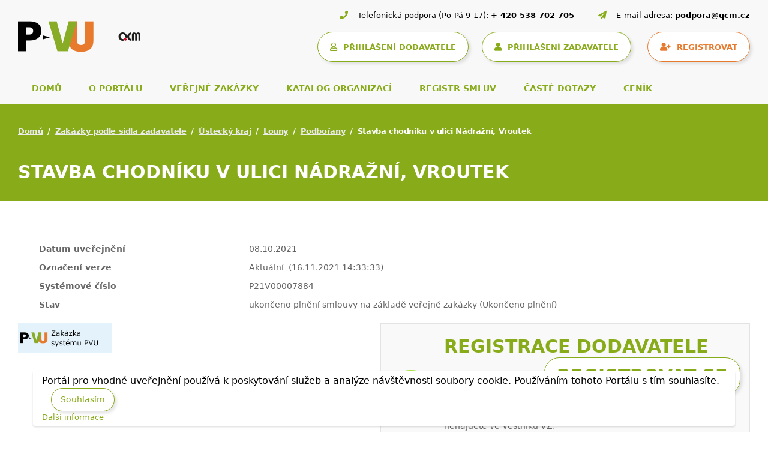

--- FILE ---
content_type: text/html; charset=UTF-8
request_url: https://www.vhodne-uverejneni.cz/zakazka/stavba-chodniku-v-ulici-nadrazni-vroutek
body_size: 7521
content:
<!DOCTYPE html>
<html lang="cs">
<head>
<meta charset="UTF-8" />
<meta name="viewport" content="width=device-width, initial-scale=1.0, maximum-scale=1" />
<link rel="canonical" href="https://www.vhodne-uverejneni.cz/zakazka/stavba-chodniku-v-ulici-nadrazni-vroutek"/>
<script>

dataLayer = [{
  "environmentIdentifier" : "live",
  "user_LoggedIn" : "n",
  "user_id" : "c4ca4238a0b923820dcc509a6f75849b",
  "user_registration_date" : "2009-07-15",
  "user_LastLogin_date" : "2026-01-10",
  "user_dodavatel" : "n",  
  "user_zadavatel" : "n",
  "tarif_zadavatel" : "None",
  "tarif_dodavatel" : "None",
  "user_internal" : "y",
  "user_organisation" : "",
  "pageHttpResponseCode" : "200",
  "pageGroup1_mainCategory" : "xenorders",
  "pageGroup2_subCategory" : "order",
  "pageGroup3_pageType" : "detail",
  "pageGroup4_pageName" : "Stavba chodníku v ulici Nádražní, Vroutek",
  "event" : "header_datalayer_loaded"
}];
</script>      <script>(function(w,d,s,l,i){w[l]=w[l]||[];w[l].push({'gtm.start':
  new Date().getTime(),event:'gtm.js'});var f=d.getElementsByTagName(s)[0],
  j=d.createElement(s),dl=l!='dataLayer'?'&l='+l:'';j.async=true;j.src=
  'https://www.googletagmanager.com/gtm.js?id='+i+dl;f.parentNode.insertBefore(j,f);
  })(window,document,'script','dataLayer','GTM-KTDMDB5');</script>
<script type="text/javascript">
  var _smartsupp = _smartsupp || {};
  _smartsupp.key = '4e17e1520270172f8779f901a2a4af21a0ded658';
  window.smartsupp||(function(d) {
    var s,c,o=smartsupp=function(){ o._.push(arguments)};o._=[];
    s=d.getElementsByTagName('script')[0];c=d.createElement('script');
    c.type='text/javascript';c.charset='utf-8';c.async=true;
    c.src='https://www.smartsuppchat.com/loader.js?';s.parentNode.insertBefore(c,s);
  })(document);
  </script>
<meta name="author" content="QCM s.r.o." />
<meta name="description" content="Veřejné zakázky a profily zadavatelů na Portálu pro vhodné uveřejnění - největším portálu s veřejnými zakázkami na českém trhu." />
<meta name="keywords" content="veřejné zakázky, veřejné zakázky malého rozsahu, profil zadavatele, vhodné uveřejnění, elektronizace veřejných zakázek" />
<meta name="robots" content="index,follow" />
<meta name="rating" content="general" />
<meta name="generator" content="xEN" />
<link href="/favicon.ico?v=2" rel="SHORTCUT ICON" />
<title>Stavba chodníku v ulici Nádražní, Vroutek, Veřejné zakázky a profily zadavatelů</title>
<link rel="stylesheet" href="https://cdnjs.cloudflare.com/ajax/libs/font-awesome/5.15.4/css/all.min.css"
integrity="sha512-1ycn6IcaQQ40/MKBW2W4Rhis/DbILU74C1vSrLJxCq57o941Ym01SwNsOMqvEBFlcgUa6xLiPY/NS5R+E6ztJQ=="
crossorigin="anonymous" referrerpolicy="no-referrer" />
<link rel="stylesheet" type="text/css" media="screen" href="/thm/xen/html/css/xen_base.css?1633102182" />
<link rel="stylesheet" type="text/css" href="/thm/xen/html/css/print.css?1365104689" media="print" />
<link rel="stylesheet" href="/thm/xen/html/css/swiper-bundle.min.css"/>
<link rel="stylesheet" href="/thm/xen/html/css/jquery.datetimepicker.min.css"/>
<link rel="stylesheet" href="/thm/xen/html/css/index_v5.css"/>
<script type="text/javascript" src="/thm/xen/html/js/saus/lib/prototype.js?1710492985"></script>
<script type="text/javascript" src="/thm/xen/html/js/saus/scriptaculous.js?1365104688"></script>
<script type="text/javascript" src="/thm/xen/html/js/qcm/qcm.js?1592321470"></script>
<script type="text/javascript" src="/thm/xen/html/js/bookmark.js?1465481861"></script>
<link rel="stylesheet" type="text/css" href="/thm/xen/html/css/bookmark.css?1393946095" media="screen" />
<script type="text/javascript">
      <!--
      Event.observe(window, 'load', function() {
        $$('a[href^=#main]:not([href=#])').each(function(element) {
          element.observe('click', function(event) {
            new Effect.ScrollTo(this.hash.substr(1));
            Event.stop(event);
          }.bindAsEventListener(element))
        })
      })
      //-->
    </script>
<link rel="stylesheet" href="/thm/xen/html/css/angular/ng-sortable.min.css" />
<link rel="stylesheet" href="/thm/xen/html/css/angular/ng-sortable.style.min.css" />
<script src="https://www.google.com/recaptcha/api.js" async defer></script>
</head>
<body id="qcm-vanilla" class=" ">
<noscript>
<iframe src="https://www.googletagmanager.com/ns.html?id=GTM-KTDMDB5" height="0" width="0" style="display:none;visibility:hidden"></iframe>
</noscript>
<div id="using_cookies_confirm_message">
<div class="cookies-box">
Portál pro vhodné uveřejnění používá k poskytování služeb a analýze návštěvnosti soubory cookie. Používáním tohoto Portálu s tím souhlasíte.
<button id="using_cookies_confirm_button">Souhlasím</button>
<a id="using_cookies_more_information" href="https://www.vhodne-uverejneni.cz/cookies" title="Další informace">
Další informace
</a>
</div>
</div>
<noscript>
<style>
#using_cookies_confirm_message { 
display: none; 
}
</style>
</noscript>
<script type="text/javascript">
    if (typeof Cookie === 'undefined') {
      throw('Cookie wrapper is not defined!');
    }

    var usingCookiesConfirmedCookieName = 'using_cookies_confirmed';
    Cookie.init({name: 'system_cookies', expires: 3650});
    var usingCookiesConfirmed = Cookie.getData(usingCookiesConfirmedCookieName);

    if (usingCookiesConfirmed !== undefined && usingCookiesConfirmed === true) {
      $('using_cookies_confirm_message').hide();
    }

    $('using_cookies_confirm_button').observe('click', function (event) {
      Cookie.setData(usingCookiesConfirmedCookieName, true);
      $('using_cookies_confirm_message').hide();
    });
  </script>

<div id="fb-root"></div>
<div id="wrap" class="wrappall ">


<!-- Hlavička -->
<header>
<div class="header-top">
<div class="container-fluid">
<!-- Logo a kontaktní informace -->
<div class="d-block d-lg-flex justify-content-between">
<div class="left">
<!-- Logo -->
<a class="logo" href="/">
<img class="img-fluid"
src="/thm/xen/html/img/logo_pvu5.4.png"
alt="logo Portál pro vhodné uveřejnění">
</a>
<!-- Kontaktní informace (tablet/mobil) -->
<div class="ms-auto">
<div class="sys_blck" id="sys_blck_top-kontakt-mobile">
<div class="header-contact header-contact-mobile d-flex d-lg-none justify-content-start justify-content-lg-end"><a href="tel:+420538702705"> <i class="fas fa-phone">&nbsp;</i> <span>+ 420 538 702 705</span> </a> <a href="tel:+420583702705"> <i class="fas fa-paper-plane">&nbsp;</i> <span>podpora@qcm.cz</span> </a></div>
</div>                            </div>
</div>
<div class="right">
<!-- Kontaktní informace (desktop) -->
<div class="sys_blck" id="sys_blck_top-kontakt">
<h2 class="nodsp">Kontaktní informace</h2>
<div class="header-contact d-none d-lg-flex justify-content-start justify-content-lg-end">
<div><i class="fas fa-phone">&nbsp;</i> <span>Telefonická podpora (Po-Pá 9-17):</span> <a href="tel:+420538702705">+ 420 538 702 705</a></div>
<div><i class="fas fa-paper-plane">&nbsp;</i> <span>E-mail adresa:</span> <a href="mailto:podpora@qcm.cz">podpora@qcm.cz</a></div>
</div>
</div>                        
<!-- Uživatelský panel -->
<div class="header-user-panel d-flex justify-content-start justify-content-lg-end">
<!-- Hamburger -->
<button class="navbar-toggler" type="button"
data-bs-toggle="collapse" data-bs-target="#main-navigation"                   aria-controls="main-navigation" aria-expanded="false" aria-label="Toggle navigation">
<span class="navbar-toggler-icon"></span>
</button>
<div class="sys_blck" id="sys_blck_1038">
<h2 class="nodsp">CDD přihlášení</h2>
<a class="btn btn-secondary with_margin" href="https://www.vhodne-uverejneni.cz/index.php?m=xenorganizations&amp;h=user&amp;a=cddsso&amp;cddAction=login&amp;cddRedir=https%3A%2F%2Fwww.vhodne-uverejneni.cz%2Fzakazka%2Fstavba-chodniku-v-ulici-nadrazni-vroutek" title="Přihlášení prostřednictvím Centrální databáze dodavatelů platformy FEN (FEN CDD)">
<i class="far fa-user"></i>
<span>PŘIHLÁŠENÍ DODAVATELE</span>
</a>
</div>                                    <div class="sys_blck" id="sys_blck_1007">
<h2 class="nodsp">Přihlášení</h2>
<a href="https://www.vhodne-uverejneni.cz/index.php?m=users&amp;h=user&amp;a=login" title="Přihlášení zadavatele" class="btn btn-secondary">
<i class="fas fa-user"></i>
<span>PŘIHLÁŠENÍ ZADAVATELE</span>
</a>
<a href="https://www.vhodne-uverejneni.cz/registrace" title="Registrovat" class="btn btn-primary">
<i class="fas fa-user-plus"></i>
<span>REGISTROVAT</span>
</a>
</div>                            
</div>
</div>
</div>
<!-- menu -->
<div class="sys_blck" id="sys_blck_1009">
<h2 class="nodsp">Navigace - top menu</h2>
<!-- Navigace -->
<nav class="navbar main-navbar navbar-expand-lg navbar-light">
<div class="collapse navbar-collapse" id="main-navigation">
<ul class="navbar-nav">
<li class="nav-item">
<a class="nav-link "
href="/" title="Domů">
DOMŮ
</a>
</li>
<li class="nav-item">
<a class="nav-link "
href="/o-portalu" title="O portálu">
O PORTÁLU
</a>
</li>
<li class="nav-item">
<a class="nav-link "
href="/verejne-zakazky" title="Veřejné zakázky">
VEŘEJNÉ ZAKÁZKY
</a>
</li>
<li class="nav-item">
<a class="nav-link "
href="/katalog-organizaci" title="Katalog organizací">
KATALOG ORGANIZACÍ
</a>
</li>
<li class="nav-item">
<a class="nav-link "
href="/registr-smluv" title="Registr smluv">
REGISTR SMLUV
</a>
</li>
<li class="nav-item">
<a class="nav-link "
href="/caste-dotazy" title="Časté dotazy">
ČASTÉ DOTAZY
</a>
</li>
<li class="nav-item">
<a class="nav-link "
href="/cenik" title="Ceník">
CENÍK
</a>
</li>
</ul>
</div>
</nav>
</div>                
</div>
</div>        <!-- Nadpis stránky -->
<div class="title-bar">
<div class="container-fluid">
<!-- Drobečková navigace -->
<nav style="--bs-breadcrumb-divider: '/';" aria-label="breadcrumb">
<ol class="breadcrumb">
<li class="breadcrumb-item"><a href="/index.php" title="">Domů</a></li>
<li class="breadcrumb-item"><a href="https://www.vhodne-uverejneni.cz/vypis-zakazek-podle-sidla-zadavatele" title="">Zakázky podle sídla zadavatele</a></li>
<li class="breadcrumb-item"><a href="/vypis-zakazek-podle-sidla-zadavatele/ustecky-kraj" title="">Ústecký kraj</a></li>
<li class="breadcrumb-item"><a href="/vypis-zakazek-podle-sidla-zadavatele/ustecky-kraj/louny" title="">Louny</a></li>
<li class="breadcrumb-item"><a href="/vypis-zakazek-podle-sidla-zadavatele/ustecky-kraj/louny/podborany" title="">Podbořany</a></li>
<li class="breadcrumb-item active" aria-current="page">Stavba chodníku v ulici Nádražní, Vroutek</li>
</ol>
</nav>
<!-- Nadpis -->
<h1>Stavba chodníku v ulici Nádražní, Vroutek</h1>
<!-- Subnavigace -->
</div>
</div>      </header>
<div class="page-wrapper page-sidebar">
<div class="container-fluid">
<div class="row">
<main class="page-content col" id="main">
<div id="area_contenttop">
<div class="sys_blck" id="sys_blck_1030">
<h2 class="nodsp">Výpis systémových zpráv</h2>
</div>                                          <div class="cl"></div>
</div>
<script type="text/javascript" src="/thm/xen/html/js/mod/xendocuments/handlebars-1.0.rc.3.js?1365104688"></script>
<script type="text/javascript" src="/thm/xen/html/js/mod/xendocuments/handlebars-functions.js?1465481860"></script>
<script type="text/javascript" src="/thm/xen/html/js/mod/xendocuments/xendocuments.js?1729073529"></script>
<script type="text/javascript">window.angular || (function prepareAngular(currentWindow) {
  currentWindow.mw3 =  currentWindow.mw3 || {};
  currentWindow.mw3.angularModules = {};
  document.write('<script src="//ajax.googleapis.com/ajax/libs/angularjs/1.3.0/angular.js"><\/script>'); 
})(window);</script><script type="text/javascript">angular.forEach([], function(module) {
    if (!window.mw3.angularModules[module]) {
      document.write('<script src="//ajax.googleapis.com/ajax/libs/angularjs/1.3.0/angular-' + module  + '.min.js"><\/script>');
      window.mw3.angularModules[module] = true;
    }
  });</script><script type="text/javascript" src="/thm/xen/html/js/mod/system/angular-1.3.0/i18n/angular-locale_cs.js?1429107223"></script>
<script type="text/javascript" src="/thm/xen/html/js/mod/system/angular-dependencies/angular-ui-bootstrap-0.11.2/ui-bootstrap-tpls.min.js?1429107223"></script>
<script type="text/javascript" src="/thm/xen/html/js/mod/system/angular-dependencies/angular-recursionhelper-1.0.3/angular-recursion.min.js?1429107223"></script>
<script type="text/javascript" src="/thm/xen/html/js/mod/xenservices/angular-locale.1.0.2.cs-cz.js?1633102182"></script>
<script type="text/javascript" src="/thm/xen/html/js/mod/xenservices/order.js?v=3"></script>
<div class="detail" itemscope itemtype="http://schema.org/Product">
<div class="section different-table">
<table>
<tbody>
<tr>
<th>Datum uveřejnění</th>
<td>
08.10.2021
</td>
<td rowspan="4">
&nbsp;
</td>
</tr>
<tr>
<th>Označení verze</th>
<td>
Aktuální
&nbsp;(16.11.2021 14:33:33)
</td>
</tr>
<tr>
<th>Systémové číslo</th>
<td>P21V00007884</td>
</tr>
<tr>
<th>Stav</th>
<td>
ukončeno plnění smlouvy na základě veřejné zakázky
(Ukončeno plnění)
</td>
</tr>
</tbody>
</table>
</div>
<span class="fleft">
<img src="/thm/xen/html/img/zakazky/pvu.png?1723473075" alt="Veřejné zakázky" width="156" height="50" />
</span>
<div class="supplier-banner-vz"><div>
<div class="node_content">
<div class="supplier-banner">
<h3>Registrace DODAVATELE <a class="sys_btn_yes" href="https://fen.cz/#/registrace">Registrovat se</a></h3>
<p>Registrujte se ZDARMA v Centrální databázi dodavatelů pro informace o dalších veřejných zakázkách včetně těch, které nenajdete ve Věstníku VZ.</p>
</div>
</div>
</div></div>
<div class="cl"></div>
<hr />
<div class="tabbable">
<ul class='nav nav-tabs'>
<li class="active">
<span>Základní informace</span>
</li>
<li>
<a href="https://www.vhodne-uverejneni.cz/index.php?m=xenorders&amp;h=order&amp;a=detaildocumentsandimages&amp;rwr=stavba-chodniku-v-ulici-nadrazni-vroutek">
Dokumenty
</a>
</li>
<li>
<a href="https://www.vhodne-uverejneni.cz/index.php?m=xenorders&amp;h=order&amp;a=detailcontractors&amp;rwr=stavba-chodniku-v-ulici-nadrazni-vroutek">
Účastníci      </a>
</li>
<li>
<a href="https://www.vhodne-uverejneni.cz/index.php?m=xenorders&amp;h=order&amp;a=detailversions&amp;rwr=stavba-chodniku-v-ulici-nadrazni-vroutek">
Revize
</a>
</li>
</ul>
</div>

<div class="col-md-12">
<h3><span>Informace o veřejné zakázce</span></h3>
</div>
<div class="section different-table">
<table>
<tbody>
<tr>
<th>Název zakázky</th>
<td itemprop="name">Stavba chodníku v ulici Nádražní, Vroutek</td>
</tr>
<tr>
<th>Druh</th>
<td>Stavební práce</td>
</tr>
<tr>
<th>Popis</th>
<td></td>
</tr>
<tr itemprop="offers" itemscope itemtype="http://schema.org/Offer">
<th>Předpokládaná hodnota v Kč bez DPH</th>
<td class="no-wrap" itemprop="price">
nezveřejněna
</td>
</tr>
<tr>
<th>Režim</th>
<td></td>
</tr>
<tr>
<th>Druh ZŘ</th>
<td title="v XMLdataVZ jako: zakázka malého rozsahu">Přímé zadání - Zakázka malého rozsahu</td>
</tr>
<tr>
<th>Hodnocení nabídek s využitím elektronické aukce</th>
<td>
Ne
</td>
</tr>
<tr>
<th>Odpovědné zadávání</th>
<td>
Ne
</td>
</tr>
<tr>
<th>Výsledek</th>
<td>
Uzavření jednorázové smlouvy
</td>
</tr>
<tr>
<th>Hlavní místo plnění</th>
<td>
ČESKÁ REPUBLIKA
</td>
</tr>
<tr>
<th>Přesná poloha hlavního místa plnění</th>
</tr>
<tr>
<td colspan="2">
<table>
GPS 50° 11' 5.0936" N, 13° 22' 27.6042" E
<iframe width="1235" height="190" style="border:0; height: 190px; width: 98%" loading="lazy" allowfullscreen src="https://www.google.com/maps/embed/v1/place?q=50.18474821990882N%2C%2013.374334498101263E&key=AIzaSyCq_fzOD4gM9KRYqZkNMsy78ZEeJOgMBy0"></iframe>
</table>
</td>
</tr>
<tr>
<th>Předmět CPV</th>
<td>
<ul>
<li>Stavební práce</li>
</ul>
</td>
</tr>
<tr>
<th>URL detailu veřejné zakázky</th>
<td>
neuvedeno
</td>
</tr>
<tr>
<th>Smlouva</th>
<td>
<a href="https://www.vhodne-uverejneni.cz/index.php?m=xenorders&amp;h=contractsregister&amp;a=detail&amp;contract=63252">Stavba chodníku v ulici Nádražní, Vroutek</a>
</td>
</tr>
<tr>
<th>Jedná se o veřejnou zakázku dělenou na části</th>
<td>Ne</td>
</tr>
<tr>
<th>Jedná se o rámcovou dohodu</th>
<td>Ne</td>
</tr>
<tr>
<th>Jedná se o zavedení DNS</th>
<td>Ne</td>
</tr>
<tr>
<th>Dotovaná zakázka</th>
<td>neuvedeno</td>
</tr>
</tbody>
</table>
</div>
<div class="col-md-12">
<h3><span>Informace o zadavateli</span></h3>
</div>
<div class="section different-table">
<table>
<tbody>
<tr>
<th>Název</th>
<td>
<a href="https://www.vhodne-uverejneni.cz/profil/00265705" title="Město Vroutek">
<span itemprop="name">Město Vroutek</span>
</a>
</td>
</tr>
<tr>
<th>IČO</th>
<td>
00265705
</td>
</tr>
<tr>
<th>Adresa</th>
<td>
<div>
náměstí Míru&nbsp;166
</div>
<div>
43982&nbsp;Vroutek
</div>
</td>
</tr>
<tr>
<th>Identifikátor profilu zadavatele ve VVZ</th>
<td>
218892</td>
</tr>
</tbody>
</table>
</div>
<p class="top"><a href="#main"><span>Nahoru</span></a></p>
</div>
<div class="row homepage-content-wrapper">
<div id="homepage-content-left" >
</div>
</div>
</main>
</div>
</div>
</div>
<div id="search" role="search">
</div>
<div id="lang_block"></div>
<footer>
<!-- Horní část patičky -->
<!-- Hlavní oblast patičky -->
<div class="sys_blck" id="sys_blck_footer-menu">
<h2 class="nodsp">Menu patička</h2>
<div class="footer-top">
<div class="container-fluid">
<div class="d-block d-md-flex justify-content-between align-middle">
<div class="left"><nav class="navbar footer-navbar navbar-light">
<ul id="footer-navigation" class="nav">
<li class="nav-item"><a class="nav-link" title="Základní informace" href="/o-portalu" target="_self">O portálu</a></li>
<li class="nav-item"><a class="nav-link" title="Ceník" href="/cenik" target="_self">Ceník</a></li>
<li class="nav-item"><a class="nav-link" title="Legislativa" href="/legislativa" target="_self">Legislativa</a></li>
<li class="nav-item"><a class="nav-link" title="Uživatelské příručky" href="/manualy" target="_self">Manuály</a></li>
<li class="nav-item"><a class="nav-link" title="Časté dotazy" href="/caste-dotazy" target="_self">Časté dotazy</a></li>
<li class="nav-item"><a class="nav-link" title="Obchodní podmínky" href="/obchodni-podminky" target="_self">Obchodní podmínky</a></li>
<li class="nav-item"><a class="nav-link" title="Novinky" href="/novinky" target="_self">Novinky</a></li>
<li class="nav-item"><a class="nav-link" title="Kontakt" href="/kontakt" target="_self">Kontakt</a></li>
<li class="nav-item d-xl-none"><a class="nav-link" href="/rss/zakazky">RSS</a></li>
</ul>
</nav></div>
<div class="right d-flex align-items-center justify-content-end d-none d-xl-flex"><a class="footer-rss" href="/rss/zakazky"> <span>RSS</span> </a></div>
</div>
</div>
</div>
</div>                    <div class="sys_blck" id="sys_blck_loga">
<h2 class="nodsp">Patička</h2>
<div>
<div class="node_content">
<div class="footer-main">
<div class="container-fluid">
<div class="row">
<div class="footer-col col-xs-12 col-sm-6 col-lg-3">
<h3>Elektronický nástroj nové generace</h3>
<p>Portál pro vhodné uveřejnění (dále jen PVU) je certifikovaný elektronický nástroj, který implementuje profil zadavatele ve smyslu zákona<br />o zadávání veřejných zakázkách.</p>
<img src="/index.php?m=photogallery&h=image&a=src&idv=538950&f=original" width="200" height="32" title="logo-paticka" alt="logo-paticka" /></div>
<div class="footer-col col-xs-12 col-sm-6 col-lg-3">
<h3>Provozovatel portálu PVU</h3>
<p>QCM s.r.o.</p>
<p>Heršpická 813/5, budova M-palác, 7. patro <br /> 639 00 Brno <br /> Tel.: +420 538 702 702 <br /> E-mail: info@qcm.cz</p>
<h3>Podpora pro PVU</h3>
<p>PO-PA 09-17 na čísle 538 702 705 <br /> podpora@qcm.cz</p>
</div>
<div class="footer-col col-xs-12 col-sm-6 col-lg-3">
<h3>Portály QCM</h3>
<ul>
<li><a href="https://www.qcm.cz" target="_blank">qcm.cz</a></li>
<li><a href="https://podo.fen.cz/" target="_blank">podo.fen.cz</a></li>
<li><a href="http://www.ezak.cz" target="_blank">ezak.cz</a></li>
<li><a href="https://centralni-nakup.cz" target="_blank">centralni-nakup.cz</a></li>
<li><a href="https://formulare-uradu.cz" target="_blank">formulare-uradu.cz</a></li>
<li><a href="http://elektronizace-zakazek.cz" target="_blank">elektronizace-zakazek.cz</a></li>
<li><a href="http://e-forms.cz" target="_blank">e-forms.cz</a></li>
<li><a href="https://skoleni.qcm.cz" target="_blank">skoleni.qcm.cz</a></li>
<li><a href="https://www.fen.cz/" target="_blank">fen.cz</a></li>
</ul>
</div>
<div class="footer-col col-xs-12 col-sm-6 col-lg-3">
<h3>Stáhněte si mobilní aplikaci portálu PoDo</h3>
<p>Souhrnné informace o aktuálních veřejných zakázkách v české republice ve Vašem mobilu.</p>
<div class="footer-download d-flex flex-wrap"><a href="https://play.google.com/store/apps/details?id=cz.fen.mobileapp" target="_blank"> <img src="/index.php?m=photogallery&h=image&a=src&idv=61727&f=original" width="147" height="58" title="google-play" alt="google-play" /> </a> <a href="https://apps.apple.com/cz/app/ve%C5%99ejn%C3%A9-zak%C3%A1zky/id1478878066" target="_blank"> <img src="/index.php?m=photogallery&h=image&a=src&idv=61728&f=original" width="153" height="58" title="app-store" alt="app-store" /> </a></div>
</div>
</div>
</div>
</div>
</div>
</div>
</div>            
<!-- Spodní část patičky -->
<div class="sys_blck" id="sys_blck_1022">
<div class="footer-bottom">
<div class="container-fluid">
<div class="d-block d-lg-flex justify-content-between">
<div class="footer-legal d-flex align-items-center flex-wrap"><span>© 2025 vhodne-uverejneni.cz</span> <a href="/x-en-certifikovany-elektronicky-nastroj">certifikovaný nástroj X-EN verze 5</a> <a href="/prohlaseni-o-pristupnosti">prohlášení o přístupnosti</a> <a href="/gdpr">GDPR</a></div>
<div class="footer-copyright d-flex align-items-center"><span>Dodavatel portálového řešení</span> <a href="https://www.qcm.cz/" target="_blank"> <img src="/index.php?m=photogallery&h=image&a=src&idv=61725&f=original" width="31" height="12" title="Qcm paticka" alt="Qcm paticka" /> </a></div>
</div>
</div>
</div>
</div>            
</footer>
</div>
<script type="text/javascript">
    /* <![CDATA[ */
    var seznam_retargeting_id = 29319;
    /* ]]> */
  </script>
<script type="text/javascript" src="//c.imedia.cz/js/retargeting.js"></script>
<script type="text/javascript">
    /* <![CDATA[ */
    var google_conversion_id = 1070515646;
    var google_custom_params = window.google_tag_params;
    var google_remarketing_only = true;
    /* ]]> */
  </script>
<script type="text/javascript" src="//www.googleadservices.com/pagead/conversion.js"></script>
<noscript>
<div style="display:inline;">
<img height="1" width="1" style="border-style:none;" alt="" src="//googleads.g.doubleclick.net/pagead/viewthroughconversion/1070515646/?value=0&amp;guid=ON&amp;script=0"/>
</div>
</noscript>
<script src="/thm/xen/html/js/jquery.min.js"></script>
<script src="/thm/xen/html/js/fixPrototypeBootstrapConflict.js"></script>
<script>jQuery.noConflict();</script>
<script src="/thm/xen/html/js/bootstrap5.bundle.min.js"></script>
<script src="/thm/xen/html/js/newsFeed.js"></script>
<script type="text/javascript">
        var newsFeedPlugin = new QCMCoursesFeed('https://www.vhodne-uverejneni.cz/index.php?m=xenorganizations&h=proxy&a=qcmcourses', 'https://www.vhodne-uverejneni.cz');
        newsFeedPlugin.render(document.getElementById('newsFeed'));
    </script>
<script src="/thm/xen/html/js/swiper-bundle.min.js"></script>
<script src="/thm/xen/html/js/jquery.datetimepicker.full.min.js"></script>
<script src="/thm/xen/html/js/v5.js"></script>
</body>
</html>

--- FILE ---
content_type: text/css
request_url: https://www.vhodne-uverejneni.cz/thm/xen/html/css/xen_base.css?1633102182
body_size: 6607
content:
/*
Nezarazene zbytky stylu z PVU v4. Vlozit na podstranky pred hlavnim stylem.
 */
/*==============================================================================
        TO DO: ZREVIDOVAT STYLY
==============================================================================*/
html, body, div, span, applet, object, iframe, h1, h2, h3, h4, h5, h6, p, blockquote, pre, a, abbr, acronym, address, big, cite, code, del, dfn, em, font, img, ins, kbd, q, s, samp, small, strike, strong, sub, sup, tt, var, b, u, i, center, dl, dt, dd, ol, ul, li, form, label, legend, table, caption, tbody, tfoot, thead, tr, th, td {
  background: transparent;
  border: 0;
  margin: 0;
  padding: 0;
  vertical-align: baseline;
}
textarea {
  resize: vertical;
}
hr.cleaner {
  border: 0;
  margin: 0;
  padding: 0;
}
a img {
  vertical-align: middle;
}
/* -----------------------------------------------------------------------------
= TEXT ELEMENTS */
th { vertical-align: middle}
p {
  margin: 0 0 1.25em 0;
}
ul, ol {
  margin: 0 0 1.25em 1.625em;
}
ul {
  list-style-type: none;
}

ol {
  list-style-type: decimal;
}
ol ol                  {
  list-style: upper-alpha;
}
ol ol ol               {
  list-style: lower-roman;
}
ol ol ol ol            {
  list-style: lower-alpha;
}
ul ul, ol ol, ul ol, ol ul {
  margin-bottom: 0;
}
dl {
  margin: 0 1.25em;
}
dt {
  font-weight: bold;
}
dd {
  margin-bottom: 1.25em;
}
strong {
  font-weight: bold;
}
cite, em, i {
  font-style: italic;
  color: #454D52;
}
blockquote {
  font-family: Georgia, "Bitstream Charter", serif;
  font-style: italic;
  font-weight: normal;
  margin: 0 3em;
}
blockquote em, blockquote i, blockquote cite {
  font-style: normal;
}
blockquote cite {
  color: #000;
  font-size: 100%;
  letter-spacing: 0.05em;
  text-transform: uppercase;
}
pre {
  background: #f4f4f4;
  font-size: 81.3%;
  font-family:  Monaco, Consolas, Courier, monospace;
  line-height: 1.5;
  margin-bottom: 1.25em;
  overflow: auto;
  padding: 0.75em 1.25em;
}
code, kbd {
  font-size: 81.3%;
  font-family: Monaco, Consolas, Courier, monospace;
}
abbr, acronym, dfn {
  border-bottom: 1px dotted #666;
  cursor: help;
}
address {
  display: block;
  margin: 0 0 1.25em;
}
ins {
  background: #fff9c0;
  text-decoration: none;
}
sup, sub {
  font-size: 62.5%;
  height: 0;
  line-height: 1;
  position: relative;
  vertical-align: baseline;
}
sup {
  bottom: 1ex;
}
sub {
  top: .5ex;
}
.bold {
  font-weight: bold;
}
.bold label {
  font-weight: bold !important;
  font-size: 13px;
}
.no-wrap {
  white-space: nowrap;
}
.no-padding {
  padding: 0 !important;
}
.small {
  font-size: 11px;
}
.invisible {
  display: none;
}
.visible {
  display: table-row;
}
.orange {
  color: #be5600;
}
.big {
  font-size: 14px;
  color: #000;
  font-weight: bold;
}
.upper {
  text-transform: uppercase;
}
.center {
  text-align: center;
}
.row-cl {
  margin: 20px 0;
}
.text-right {
  text-align: right;
}
/* -----------------------------------------------------------------------------
= SKIP NAVIGATION */
a.hdn_nav {
  position: absolute;
  top: 0;
  left: -9999px;
  z-index: 0;
  padding: 0.5em;
  color: #000;
  background: #fff;
}
a.hdn_nav:active,
a.hdn_nav:focus {
  z-index: 2000;
  left: 0;
}
/* SEARCH TODO */
#search {
  position: absolute;
  top: 5px;
  right: 5px;
}
#search #search-input {
  border: 1px solid #dadada;
  width: 150px;
  vertical-align: bottom;
}
#search #go_button {
  vertical-align: bottom;
}

/* -----------------------------------------------------------------------------
= LEFT */
/* -------------
user menu ------ */
#menu ul {
  margin: 0;
  padding: 0;
}
#menu li {
  list-style: none;
  margin: 0;
  padding: 0;
}
#menu li a {
  text-decoration: underline;
}
#menu li a:hover {
  text-decoration: none;
}
a.btn.btn-xs.btn-danger.org-btn {
  margin-top: 1em;
  display: block;
  width: 90px;
}
/* -----------------------------------------------------------------------------
= MIDDLE */
/* DASHBOARD */
.dashboard_block_list {
  margin: 1em 0;
}
.dashboard_block_position {
  width: 49%;
  padding-bottom: 1.5em;
}
.dashboard_block_list .fl {
  margin-right: 1%;
}
.dashboard_block_list .sort {
  margin-bottom: 1.5em;
}
.dashboard_block_list .drop {
  border: 2px dashed #ddd;
}
.dashboard_block_list .dashboard_block_position .drop {
  border: 0;
}
.dashboard_block_list .dashboard_block_header_box {
  background: #1E1E1E;
  padding: 0.25em 1.25em;
  cursor: move;
}
.dashboard_block_list .dashboard_block_header_box h3 {
  float: left;
  color: #fff;
  margin: 0;
}
.dashboard_block_list .dashboard_block_header_box .dashboard_block_buttons {
  float: right;
  width: 60px;
  text-align: right;
}
.dashboard_block_list .dashboard_block_content {
  padding: 1.25em;
}
/* =====================================================================================================================================
= MODULES, PAGES */
/* LOGIN */
#usr_lgn_drv_opt_block p {
  clear: both;
  margin: 0 0 0.75em 0;
  padding: 0;
}
label .lab {
  clear: both;
}
label .lab {
  display: block;
  width: 120px;
  float: left;
}
p.submit input {
  width: auto;
}

/* -------------------------------------------------
TOP HIGHLIGHT */
#top-highlight {
  background: url('../img/top-highlight-header.png') no-repeat top center, url('../img/top-highlight-footer.png') no-repeat bottom center;
  text-align: center;
  font-size: 18px;
  color: #3a3a3a;
  margin-top: 15px;
  margin-bottom: 15px;
  position: relative;
  padding-top: 47px;
  padding-bottom: 17px;
}
#top-highlight .conin {
  padding: 10px;
  background: #E3E3E3;
}

#top-highlight .conin p {
  margin-bottom: 0;
}
/* -------------------------------------------------
HIGHLIGHT */
aside #sys_blck_highlight {
  background: #e3e3e3 url('../img/highlight.png') no-repeat top center;
  max-width: 240px;
  width: 100%;
  font-size: 16px;
  color: #566166;
  padding: 40px 20px 20px 20px;
  margin: 0 0 1em 0;
}
aside #sys_blck_highlight p {
  font-size: 16px;
  color: #566166;
  margin: 0;
}

/* -------------------------------------------------
TOP BLOCKS - zadavatel, dodavatel */
#top_blocks .sys_blck {
  float: left;
  width: 49%;
  margin: 20px 2% 0 0;
  padding: 0;
}
#top_blocks #sys_blck_1013,
#top_blocks #sys_blck_1015 {
  margin-right: 0;
}
#top_blocks .sys_blck > div {
  padding: 20px;
  background: #f9f9f9;
  border: 1px solid #ebebeb;
}
#top_blocks h3,
#top_blocks div {
  margin: 0;
  padding: 0;
}
#top_blocks .pul-doprava {
  width: 310px;
}
#top_blocks .green-btn {
  font-size: 14px;
  line-height: 54px;
}
#top_blocks p {
  margin: 0 0 .5em 0;
  padding: 0;
}
#top_blocks h3 {
  line-height: 1.8;
  color: #000;
  font-size: 22px;
  font-weight: normal;
}
#top_blocks img {
  margin: 1em;
}
#top_blocks .pocet {
  font-size: 16px;
  color: #566166;
}
#top_blocks .pocet strong {
  font-size: 22px;
  color: #566166;
  font-weight: bold;
}
#top_blocks .help-ico {
  background: url('../img/icon/help.png') no-repeat left center;
  padding-left: 25px;
  min-height: 23px;
  font-size: 12px;
  color: #666666;
}
#top_blocks .help-ico a {
  color: #B25023;
  font-size: 12px;
}
.hp #area_contentright {
  margin-top: 20px;
  position: relative;
}
/*
homepage
 */
.homepage-content-wrapper > div[class^="col-"] {
  padding-left: 0;
  padding-right: 0;
}

.homepage-content-wrapper > #homepage-content-left {
  padding-right: 50px;
}

.homepage-content-wrapper > #homepage-content-left img[alt="Banner obrázek"] {
  width: 685px;
  height: auto;
}
.homepage-content-wrapper .twiter-news  {
  padding-top: 48px;
}

/* -------------------------------------
price highlight */
.price {
  height: 86px;
  color: #566166;
  text-align: center;
  font-size: 1.25em;
  background: url('../img/grey-arrow.png') no-repeat center bottom;
}
.price strong {
  color: #047321; /*#058727*/
  font-size: 2em;
  font-weight: normal;
}
.price a {
  float: right;
  margin: 15px 0 0 0;
}

/* -----------------------------
USER INFO */
.user_info_left {
  background: #e3f2fb;
  color: #000;
  font-size: 14px;
  font-weight: bold;
  padding: 0;
  display: block;
}
.user_info_left span {
  background: url('../img/blue-arrow.png') no-repeat center bottom;
  padding: .5em 1em;
  display: block;
}

/*
???
 */
.tabs_cnts .xen_pgr:first-child,
.tab-content .xen_pgr:first-child {
  display: none;
}
.bottom-border {
  border-bottom: 1px solid #e6e6e6;
}
#navbar {
  position: absolute;
}

.pager label.order-on-page {
  background: url('../img/icon/pocet-vz.png') 0 50% no-repeat;
  width: 16px;
  height: 16px;
  float: left;
  margin: .5em 1em .5em 0;
  text-indent: -9999px;
}

/* user organization */
#showAllEzak,
.user-add {
  background: url('../img/icon/plus.png') no-repeat left center;
  padding-left: 30px;
  margin: .25em 0 .5em 0;
  height: 20px;
  float: left;
}
/* chybove hlasky */
.sys_confirm {
  padding: 20px;
}
.sys_confirm h2 {
  margin-top: 0;
}
.sys_confirm .sys_confirm_msg {
  font-size: 14px;
  font-weight: bold;
}

#xenorders_cpv_clear_f38285fe078d728c41d177f113bd0a689 {
  margin: 0 .5em;
}
/* chybove hlasky */
.system_message {
  padding: 5px 10px 5px 55px;
  font-size: 110%;
  margin: .5em 0;
  min-height: 24px;
}
#sys_blck_xenorganizationsBlockedMessage {
  font-size: 14px;
  margin: 3.5em 0 .5em;
  min-height: 24px;
  color: #f00;
  width: 100%;
}

div.form_legend {
  color: #707070;
  font-size: 95%;
  float: left;
  margin-top: .5em;
}
/*

 */

#removeSignsInfo {
  background: #fff3d1;
  background: -moz-linear-gradient(top,  #fff8e3 0%, #fff5db 49%, #fff0cb 100%);
  background: -webkit-gradient(linear, left top, left bottom, color-stop(0%,#fff8e3), color-stop(49%,#fff5db), color-stop(100%,#fff0cb));
  background: -webkit-linear-gradient(top,  #fff8e3 0%,#fff5db 49%,#fff0cb 100%);
  background: -o-linear-gradient(top,  #fff8e3 0%,#fff5db 49%,#fff0cb 100%);
  background: -ms-linear-gradient(top,  #fff8e3 0%,#fff5db 49%,#fff0cb 100%);
  background: linear-gradient(to bottom,  #fff8e3 0%,#fff5db 49%,#fff0cb 100%);
  border: 1px solid #e5d5a4;
  color: #be5600;
  padding: 0;
}
#removeSignsInfo div {
  background: transparent url('../img/icon/warning_modal.png') no-repeat 10px 10px;
  border: 1px solid #fff;
  color: #be5600;
  padding: .86em 2em .86em 4em;
  margin: 0;
}

#f84101d10024af344c6d22f7bda90afe9 .wrapper {
  clear: both;
  width: 25%;
  min-height: 20px;
}
#f84101d10024af344c6d22f7bda90afe9 .wrapper label {
  font-weight: normal;
}
#f84101d10024af344c6d22f7bda90afe9 .wrapper input {
  margin-right: 20px;
}

/* modal okno */
#modal_box_bg_ajax_mb_cnt {
  -ms-filter: "progid:DXImageTransform.Microsoft.Alpha(Opacity=50)";
  filter: alpha(opacity=50);
  -moz-opacity: 0.5;
  -khtml-opacity: 0.5;
  opacity: 0.5;
}

.xenservices-validity {
  background: #e3f2fb;
  margin-bottom: 1.5em;
  padding: .5em 1em;
}
.xenservices-validity p {
  float: left;
  font-weight: bold;
  margin: .5em 0;
  color: #000;
}
#organization_hp .xenservices-orderprocess-services select {
  padding-top: 6px;
  font-weight: bold;
}

#xenservices-orderReview button{
  float:right;
}

.xenservices-orderprocess-services .xenservices-cancel {
  padding: 4px 15px;
  font-weight: normal;
  letter-spacing: 0;
}
#xenservices-orderReview {
  padding: .5em 2em;
}
#xenservices-orderReview h3 {
  margin-top: 0;
}
#xenservices-orderReview hr {
  border: 0 none;
  border-bottom: 1px dotted #c1c1c1;
  padding: 0;
  margin: .5em 0 1.5em 0;
}
#xenservices-orderReview .xenservices-buttons {
  margin-bottom: 1em;
}
#xenservices-orderReview .xenservices-buttons label {
  font-weight: normal;
  margin-right: 1em;
}
#xenservices-orderReview .xenservices-buttons input {
  padding: .5em 1em;
}
.xenservices-cancel {
  background: #fff3d1;
  background: -moz-linear-gradient(top,  #fff8e3 0%, #fff5db 49%, #fff0cb 100%);
  background: -webkit-gradient(linear, left top, left bottom, color-stop(0%,#fff8e3), color-stop(49%,#fff5db), color-stop(100%,#fff0cb));
  background: -webkit-linear-gradient(top,  #fff8e3 0%,#fff5db 49%,#fff0cb 100%);
  background: -o-linear-gradient(top,  #fff8e3 0%,#fff5db 49%,#fff0cb 100%);
  background: -ms-linear-gradient(top,  #fff8e3 0%,#fff5db 49%,#fff0cb 100%);
  background: linear-gradient(to bottom,  #fff8e3 0%,#fff5db 49%,#fff0cb 100%);
  border: 1px solid #e5d5a4;
  color: #be5600;
  padding: 0;
  margin: 0 0 1em 0;
}
.xenservices-cancel div {
  background: transparent url('../img/icon/warning_modal.png') no-repeat 10px 10px;
  border: 1px solid #fff;
  color: #be5600;
  padding: .86em 2em .86em 4em;
  margin: 0;
}
.xenservices-center {
  text-align: center;
}
.xenservices-list .order_list_table th {
  font-weight: bold;
}
/* -----------------------------------------------------------------------------
= STATS 20130719 */
.cl, .clear, .cleaner {
  clear: both;
}
.fleft {
  float: left;
}
.fright {
  float: right;
}
.fleft, .fright, .ffull {
  margin-bottom: 15px;
}
.ffull {
  width: 100%;
}
.fw13 {
  width: 30%;
}
.fw23 {
  width: 66%;
}
.fw133 {
  width: 31%;
  margin-right: 2%;
}
.fw12 {
  width: 48%;
}
.fw20 {
  width: 20%;
}
.fw15 {
  width: 16%;
}
.flast {
  margin-right: 0;
}
.chart {
  border: 1px solid #dcdcdc;
  padding: 10px 2px;
}
.stats h4 {
  margin-top: 10px;
  color: black;
  font-size: 13px;
}
.statsbox {
  border: 1px solid #dcdcdc;
  margin-top: 15px;
  background: #f7f7f7;
}

.statsbox .conin {
  margin: 0;
  padding: 15px;
}

.statsbox h3 {
  margin-top: 0;
}

/* add button */
.sys_btn_wrap {
  float: right;
  margin: 25px 0 0 0;
}
.sys_btn_wrap p {
  margin: 0;
}
/* -----------------
FAQ ---------------- */
p.dotazy {
  padding: 0 !important;
  line-height: 2.4;
}
p.dotazy a {
  background: transparent url('../img/dotazy.png') 1px center no-repeat;
  padding: 1px 0 1px 25px;
  color: #006aa1;
  font-size: 12px;
  font-weight: bold;
  text-decoration: none;
}
/*

 */
#map-canvas {
  height: 190px;
  width: 98%;
  margin: 0;
  padding: 0;
  border: 1px solid #d1d1d1;
}
/* google table */
.google-visualization-table-table .gradient,
.google-visualization-table-div-page .gradient {
  padding: .5em .25em !important;
  background: #fff !important;
  text-align: left;
  border: 0 none;
}

/*

 */

#xenservices-orderReview select {
  float: right;
  width: auto;
  min-width: 150px;
}
.selected-services tr {
  background: #f2f2f2;
  border-radius: 0px;
}
#xenservices-orderReview table.selected-services tr td {
  border-bottom: 3px solid #fff;
  padding: .5em 1em;
}
#contactFormLink strong {
  color: #1676b5;
  text-transform: uppercase;
}

.msg_warning #contactFormLink {
  background: none;
  float: none;
  border: none;
  display: inline;
  padding: 0;
  margin: 0;
  color: #006AA1;
  text-decoration: underline;
}

.ng-cloak {
  display: none;
}

.supplier-banner {
  background: #f9f9f9 url('../img/supplier-banner.png') no-repeat 20px 50%;
  border: 1px solid #e3e3e3;
  padding: 12px 15px 12px 105px;
  float: right;
  width: 40%;
}
.supplier-banner h3 {
  color: #000;
  font-size: 18px;
  margin: .25em 0;
  font-weight: normal;
  min-height: 35px;
}
.supplier-banner p {
  clear: both;
  margin: .25em 0;
}
.supplier-banner .sys_btn_yes {
  float: right;
}
.supplier-banner-vz .supplier-banner {
  width: 50.5%;
}

#cpvControl_f52c5df095d2fe7f7c0615f334c2a4bbf label,
#cpvControl_fe171e551c8241a77393b5257ce99a624 label,
#cpvControl_f79de64b19b4f1e71dc09b5baacca2e50 label {
  float: none;
  display: block;
}
#cpvControl_f79de64b19b4f1e71dc09b5baacca2e50 label {
  font-size: 1.26em;
  font-weight: bold !important;
  padding: 0.26em 0;
  margin: 0 0 0.5em;
}
#cpvControl_f52c5df095d2fe7f7c0615f334c2a4bbf p,
#cpvControl_fe171e551c8241a77393b5257ce99a624 p,
#cpvControl_f79de64b19b4f1e71dc09b5baacca2e50 p {
  color: #777777;
}
#cpvControl_f52c5df095d2fe7f7c0615f334c2a4bbf .sys_btn,
#cpvControl_f79de64b19b4f1e71dc09b5baacca2e50 .sys_btn,
#cpvControl_fe171e551c8241a77393b5257ce99a624 .sys_btn {
  margin-left: 1em;
}
.cpv_count_of_selected_cpv {
  color: #006AA1;
  font-size: 20px;
  margin: 0 .25em;
}

.imported-vz {
  background: url('../img/zakazky/ico_evidovane-vz.png') 0 0 no-repeat;
  float: left;
  width: 17px;
  height: 12px;
  margin: 3px 10px 0 0;
  text-indent: -999px;
  overflow: hidden;
  outline: 0;
}
/* Akademie vz */
.akademie_vz h3 {
  font-weight: normal;
  font-size: 26px;
  color: #000;
}
.akademie_vz h3 strong {
  font-weight: bold;
  background: url('../img/pvu-title.png') no-repeat 0 50%;
  padding-left: 50px;
}
.akademie_vz h4 {
  font-weight: normal;
  font-size: 24px;
  clear: both;
}
ul.akademievz_ul li {
  background: url('../img/li-plus.png') no-repeat 0 50%;
  list-style-type: none;
  font-size: 13px;
  padding: 3px 0 3px 30px;
}
.vyhody,
.nevyhody {
  background: #f6f6f6 url('../img/bg-vyhody.png') no-repeat 0 0;
  width: 324px;
  float: left;
  padding: 50px 20px 20px 20px;
  text-align: center;
  min-height: 200px;
  margin: 0 0 5em 0;
  border-radius: 0px;

}
.nevyhody {
  background: #f6f6f6 url('../img/bg-nevyhody.png') no-repeat 0 0;
  float: right;
}
.vyhody p,
.nevyhody p {
  margin: 0;
  padding: 1em;
  background: transparent url('../img/sep.png') repeat-x left bottom;
}

/* verejne zakazkz banner */
.mw3-xenservices-banner-service-pokrocile-vyhledavani-v-katalogu-verejnych-zakazek .xenservices_message_arrow {
  transform: rotate(-90deg);
  position: absolute;
  left: 23px;
  bottom: -15px;
  height: 17px;
  width: 13px;
  display: block;
  background: url('../img/xenservices-arrow.png') no-repeat 0 0;
}
/* uverejnenie zakazok banner*/
.mw3-xenservices-banner-service-geolokace-mista-plneni-zakazky .xenservices_message_arrow {
  background: url('../img/xenservices-arrow2.png') no-repeat 0 0;
  left: 20px;
  top: -12px;
  height: 12px;
  position: absolute;
  width: 26px;
}
.xenservices_message.mw3-xenservices-banner-service-ulozeni-konceptu-zakazky .xenservices_message_arrow {
  background: url('../img/xenservices-arrow3.png') no-repeat 0 0;
  right: -12px;
  top: 10px;
  height: 17px;
  width: 13px;
  position: absolute;
}
/* dokumenty - uverejneni */
.mw3-xenservices-banner-service-fotogalerie-a-moznost-vkladani-obrazku .xenservices_message_arrow {
  background: url('../img/xenservices-arrow3.png') no-repeat 0 0;
  left: 71px;
  top: -15px;
  height: 17px;
  width: 13px;
  position: absolute;
  transform: rotate(-90deg);
}

/*

 */
input, textarea {
  -webkit-transition: box-shadow linear 0.2s;
  -moz-transition: box-shadow linear 0.2s;
  -o-transition: box-shadow linear 0.2s;
  transition: box-shadow linear 0.2s;
}
input:focus,
textarea:focus {
  outline: 0 !important;
  outline: thin dotted \9;
  /* IE6-9 */
  -webkit-box-shadow: inset 0 1px 1px rgba(0, 0, 0, 0.075), 0 0 8px rgba(100, 100, 100, 0.6);
  -moz-box-shadow: inset 0 1px 1px rgba(0, 0, 0, 0.075), 0 0 8px rgba(100, 100, 100, 0.6);
  box-shadow: inset 0 1px 1px rgba(0, 0, 0, 0.075), 0 0 8px rgba(100, 100, 100, 0.6);
}

.extendedSupplierProfileBanner {
  background-color: #fdfddf;
  border-left: 4px solid #e5e522;
  display: block;
  padding: 1em 1.5em;
  color: #000000;
  margin: 1em 0;
}
.extendedSupplierProfileBanner .xenservices_message {
  background: none;
  border: 0 none;
  box-shadow: none;
  padding: 0;
  margin: 0;
  float: none;
}
.extendedSupplierProfileBanner .xenservices_message .xenservices_message_arrow {
  display: none;
}

.organizationSupplierDisabled input[type="text"],
.organizationSupplierDisabled textarea {
  background-color: #fff;
  text-shadow: none;
  cursor: not-allowed;
}
.organizationSupplierDisabled .system_forms_submit_button {
  color: #fff !important;
  border: 1px solid #B4B4B4;
  background: #B4B4B4;
}
.organizationSupplierDisabled input:focus,
.organizationSupplierDisabled textarea:focus {
  outline: 0 !important;
  -webkit-box-shadow: none;
  -moz-box-shadow: none;
  box-shadow: none;
}
.organizationSupplierDisabled .organization-keyword #f72a62f62a4793cc62cf42aaaeb864607 fieldset .system_forms_submit_button {
  background-image: url('../img/icon/minus-dis.png');
}
.contract-organizations table a.nodec {
  text-decoration: none;
}
#cotnractFilter .date-input-wrap input {
  width: 17.5em;
}
/* contractFilter form */
#cotnractFilter .fleft {
  width: 65.5%;
}
#cotnractFilter .fleft .wrapper {
  width: 46%;
}
#cotnractFilter .fright {
  float: left;
  width: 25%;
}
#cotnractFilter .fright .wrapper {
  width: 100%;
}
#cotnractFilter .fright .radio {
  margin-top: 1em;
}
/* Order Filter Locality */
.teritorial-control p[ng-if="controller.selectedItem"] {
  font-size: 1.1em;
  color: #006aa1;
  margin: 5px 10px 5px 0;
  font-weight: bold;
}

iframe[name="google_conversion_frame"] {
  width: 0px !important;
  height: 0px !important;
  position: absolute;
}

.environment_test .test_container.test_failed .test_in_progress,
.environment_test .test_container.test_failed .test_success,
.environment_test .test_container.test_failed .test_inconclusive,
.environment_test .test_container.test_in_progress .test_failed,
.environment_test .test_container.test_in_progress .test_success,
.environment_test .test_container.test_in_progress .test_inconclusive,
.environment_test .test_container.test_in_progress .test_result,
.environment_test .test_container.test_success .test_failed,
.environment_test .test_container.test_success .test_in_progress,
.environment_test .test_container.test_success .test_inconclusive,
.environment_test .test_container.test_inconclusive .test_failed,
.environment_test .test_container.test_inconclusive .test_success,
.environment_test .test_container.test_inconclusive .test_in_progress
{
  display : none;
}

.environment_test .test_container {
  padding-left: 30px;
}

.environment_test .test_container.test_failed {
  background: url('../img/icon_20x20/deny.png') no-repeat 0 8px;
}

.environment_test .test_container.test_in_progress {
  background: url('../img/loader.gif') no-repeat 0 8px;
}

.environment_test .test_container.test_success {
  background: url('../img/box-li.png') no-repeat 0 8px;
}

.environment_test .test_container.test_inconclusive {
  background: url('../img/ico-help.png') no-repeat 0 8px;
}

/*=============================================================================

*****************************    NEW STYLES   *********************************

==============================================================================*/
/*-----------------------------------------------------------------------------
           TYPOGRAPHY
------------------------------------------------------------------------------*/
a {
  color: #2b60ad;
}
a:hover {
  opacity: 1;
  color: #2b60ad;
}
ul {
  list-style-type: none;
}
hr {
  height: 1px;
  border: 0;
  border-bottom: 1px solid #e2e3e4;
  margin: 1.625em 0;
}
/*-----------------------------------------------------------------------------
           BASIC
------------------------------------------------------------------------------*/
.pul-doleva {
  float: left;
}
.pul-doprava {
  float: right;
}
.fl-right,
.fl-right-last {
  float: right;
  width: 30%;
  padding: .5em 1em;
  margin: 0;
}
.fl-right a,
.fl-right-last a {
  color: #006aa1;
  font-weight: bold;
}
.fl-right-last {
  width: 125px;
  padding: .5em 0 .5em 1em;
}

.system_form_visibility_no + hr {
  display: none;
}

/* ============================================================================
-------------------------------------------------------------------------------
            MIXINS CUSTOM
-------------------------------------------------------------------------------
============================================================================= */
/* Hover effects */
.hover-before {
  opacity: 0.9;
  transition: all 0.5s;
  cursor: pointer;
}
.hover-after {
  opacity: 1;
}
/* Text with underline OR without underline */
.text-without-underline {
  text-decoration: none;
}
.text-with-underline {
  text-decoration: underline;
}
/* Light box background and border */
.light-box-bg {
  background: #fbfcfd;
  border: 1px solid #f7f9fa;
  padding: 1.5em 1em;
}
/* BOX ITEM */
.box-item-border {
  border: 1px solid #e2e3e4;
  border-radius: 0px;
  padding: 1em;
}

/* LOGIN */
.ico-user {
  background: url('../img/ico-user.png') no-repeat 0 0;
  height: 16px;
  width: 16px;
  float: left;
  margin-right: 0.85em;
}
/*-----------------------------------------------------------------------------
           TOP AREA
------------------------------------------------------------------------------*/
#area_top {
  margin-top: 1.5em;
  display: block;
  height: 25px;
}
#area_top .sys_blck {
  float: right;
}
/*

 */
.light-box-transparent {
  position: relative;
}

/* CPV SELECT  */
.cpv-select-toggle-hide-numbers-button {
  float: left;
}
.cpv-select-choose-button-wrapper {
  margin-bottom: 15px;
}
.cpv-select-choose-button-wrapper .sys_btn,
.cpv-select-toggle-hide-numbers-button .sys_btn {
  display: inline-block;
}
.cpv-select-chosen-list {
  clear: both;
}
.cpv_list_pad li {
  clear: both;
}
.cpv_list_pad li span {
  width: 88%;
  display: inline-block;
}
/* label obor cinnosti*/
label.cpv-select-label.ng-binding.ng-scope[ng-if='label'] {
  position: inherit !important;
}
div.row label.cpv-select-label.ng-binding.ng-scope {
  position: relative;
  top: -22px;
  left: 35px;
}

/*  select sipka */
select {
  width: 100%;
  height: 34px;
  overflow: hidden;
  background: url("../img/icon/arrow-select.png") no-repeat right #ffffff;
  background-color: #f3f3f3;
  border: 1px solid #cfcfcf;
  -webkit-appearance: none;
  -moz-appearance: none;
  appearance: none;
}
select ::-ms-expand {
  display: none;
}
/* nahrada za appearence*/
select::-ms-expand {
  display: none;
}

/* modal okno vlozeni smlouvy*/
.fr.spub_fr {
  width: 50%;
  float: right;
  padding: 1%;
}
div#organization-wrapper {
  width: 50%;
  float: left;
  padding: 1%;
}

.red-font {
  color:red;
  font-weight:bold;
}
/* loading spinner */
.sys_waiting {
  background: #fff url('../img/loading.gif') no-repeat 50% 50%;
  width: 100%;
  height: 100%;
  position: absolute;
  display: block;
  top: 0;
  left: 0;
}

/* uverejneni zakazky */
.panel,
.panel-default {
  border-radius: 0;
  border: none;
  margin-bottom: 0;
}
.panel-title {
  font-size: 12px;
}
.panel-heading {
  border-radius: 0;
  padding: 0;
}


/*

 */
.sys_btn.disabled,
.sys_btn[disabled],
fieldset[disabled] .sys_btn,
.sys_btn.disabled:hover,
.sys_btn[disabled]:hover,
fieldset[disabled] .sys_btn:hover,
.sys_btn.disabled:focus,
.sys_btn[disabled]:focus,
fieldset[disabled] .sys_btn:focus,
.sys_btn.disabled:active,
.sys_btn[disabled]:active,
fieldset[disabled] .sys_btn:active,
.sys_btn.disabled.active,
.sys_btn[disabled].active,
fieldset[disabled] .sys_btn.active {
  background-color: #ffffff;
  border-color: #cccccc;
}
.sys_btn .badge {
  color: #ffffff;
  background-color: #fff;
}

/* button size */
.btn-lg,
.btn-group-lg > .btn {
  padding: 10px 16px;
  font-size: 18px;
  line-height: 1.3333333;
  border-radius:0;
}
.btn-sm,
.btn-group-sm > .btn {
  padding: 5px 10px;
  font-size: 12px;
  line-height: 1.5;
  border-radius:0;
}
.btn-xs,
.btn-group-xs > .btn {
  padding: 1px 5px;
  font-size: 12px;
  line-height: 1.5;
  border-radius:0;
}
.btn-block {
  display: block;
  width: 100%;
}


--- FILE ---
content_type: text/css
request_url: https://www.vhodne-uverejneni.cz/thm/xen/html/css/index_v5.css
body_size: 53299
content:
@charset "UTF-8";
/* http://meyerweb.com/eric/tools/css/reset/
   v2.0 | 20110126
   License: none (public domain)
*/
@import url("https://fonts.googleapis.com/css?family=Roboto:300,400,400i,700,700i,900&display=swap&subset=latin-ext");
html, body, div, span, applet, object, iframe,
h1,
.h1, h2, .h2, h3, .h3, h4, .h4, h5, .h5, h6, .h6, p, blockquote, pre,
a, abbr, acronym, address, big, cite, code,
del, dfn, em, img, ins, kbd, q, s, samp,
small,
.small, strike, strong, sub, sup, tt, var,
b, u, i, center,
dl, dt, dd, ol, ul, li,
fieldset, form, label, legend,
table, caption, tbody, tfoot, thead, tr, th, td,
article, aside, canvas, details, embed,
figure, figcaption, footer, header, hgroup,
menu, nav, output, ruby, section, summary,
time, mark, .mark, audio, video {
  margin: 0;
  padding: 0;
  border: 0;
  font-size: 100%;
  font: inherit;
  vertical-align: baseline;
}

/* HTML5 display-role reset for older browsers */
article, aside, details, figcaption, figure,
footer, header, hgroup, menu, nav, section {
  display: block;
}

body {
  line-height: 1;
}

ol, ul {
  list-style: none;
}

blockquote, q {
  quotes: none;
}

blockquote:before, blockquote:after,
q:before, q:after {
  content: "";
  content: none;
}

table {
  border-collapse: collapse;
  border-spacing: 0;
}

/*
Styly pred Bootstrapem
 - rozsireni elementu na vlastnosti classy .row
 */
.light-box, .form-inline, .form-group, #isdsSettings_wrapper form {
  --bs-gutter-x: 1.5rem;
  --bs-gutter-y: 0;
  display: flex;
  flex-wrap: wrap;
}
.light-box > *, .form-inline > *, .form-group > *, #isdsSettings_wrapper form > * {
  width: 100%;
  max-width: 100%;
  padding-right: calc(var(--bs-gutter-x) * .5);
  padding-left: calc(var(--bs-gutter-x) * .5);
  margin-top: var(--bs-gutter-y);
}

.form-inline, .form-group {
  margin-top: calc(var(--bs-gutter-y) * -1);
  margin-right: calc(var(--bs-gutter-x) * -.5);
  margin-left: calc(var(--bs-gutter-x) * -.5);
}

.add-organization-row, #xenimages_list, #xendocuments_list, #xendocuments_list .box-wrap .box-item {
  --bs-gutter-x: 1.5rem;
  display: flex;
  flex-wrap: wrap;
}
.add-organization-row > *, #xenimages_list > *, #xendocuments_list > *, #xendocuments_list .box-wrap .box-item > * {
  padding-right: calc(var(--bs-gutter-x) * .5);
  padding-left: calc(var(--bs-gutter-x) * .5);
}

.light-box {
  border-radius: 4px;
  background-color: #f8f8f8;
  padding: 1.5em 0em 2.5em 0;
  margin-bottom: 1.5em;
}

:root {
  --bs-blue: #53afef;
  --bs-indigo: #6610f2;
  --bs-purple: #6f42c1;
  --bs-pink: #d63384;
  --bs-red: #dc3545;
  --bs-orange: #fd7e14;
  --bs-yellow: #ffc107;
  --bs-green: #198754;
  --bs-teal: #20c997;
  --bs-cyan: #0dcaf0;
  --bs-white: #fff;
  --bs-gray: #6c757d;
  --bs-gray-dark: #343a40;
  --bs-gray-100: #f8f9fa;
  --bs-gray-200: #e9ecef;
  --bs-gray-300: #dee2e6;
  --bs-gray-400: #ced4da;
  --bs-gray-500: #adb5bd;
  --bs-gray-600: #6c757d;
  --bs-gray-700: #495057;
  --bs-gray-800: #343a40;
  --bs-gray-900: #212529;
  --bs-primary: #e87a2e;
  --bs-secondary: #88ab1a;
  --bs-success: #198754;
  --bs-info: #0dcaf0;
  --bs-warning: #ffc107;
  --bs-danger: #dc3545;
  --bs-light: #f8f9fa;
  --bs-dark: #212529;
  --bs-primary-rgb: 232, 122, 46;
  --bs-secondary-rgb: 136, 171, 26;
  --bs-success-rgb: 25, 135, 84;
  --bs-info-rgb: 13, 202, 240;
  --bs-warning-rgb: 255, 193, 7;
  --bs-danger-rgb: 220, 53, 69;
  --bs-light-rgb: 248, 249, 250;
  --bs-dark-rgb: 33, 37, 41;
  --bs-white-rgb: 255, 255, 255;
  --bs-black-rgb: 0, 0, 0;
  --bs-body-rgb: 33, 37, 41;
  --bs-font-sans-serif: system-ui, -apple-system, "Segoe UI", Roboto, "Helvetica Neue", Arial, "Noto Sans", "Liberation Sans", sans-serif, "Apple Color Emoji", "Segoe UI Emoji", "Segoe UI Symbol", "Noto Color Emoji";
  --bs-font-monospace: SFMono-Regular, Menlo, Monaco, Consolas, "Liberation Mono", "Courier New", monospace;
  --bs-gradient: linear-gradient(180deg, rgba(255, 255, 255, 0.15), rgba(255, 255, 255, 0));
  --bs-body-font-family: var(--bs-font-sans-serif);
  --bs-body-font-size: 1rem;
  --bs-body-font-weight: 400;
  --bs-body-line-height: 1.5;
  --bs-body-color: #212529;
  --bs-body-bg: #fff;
}

*,
*::before,
*::after {
  box-sizing: border-box;
}

@media (prefers-reduced-motion: no-preference) {
  :root {
    scroll-behavior: smooth;
  }
}

body {
  margin: 0;
  font-family: var(--bs-body-font-family);
  font-size: var(--bs-body-font-size);
  font-weight: var(--bs-body-font-weight);
  line-height: var(--bs-body-line-height);
  color: var(--bs-body-color);
  text-align: var(--bs-body-text-align);
  background-color: var(--bs-body-bg);
  -webkit-text-size-adjust: 100%;
  -webkit-tap-highlight-color: rgba(0, 0, 0, 0);
}

hr {
  margin: 1rem 0;
  color: inherit;
  background-color: currentColor;
  border: 0;
  opacity: 0.25;
}

hr:not([size]) {
  height: 1px;
}

h6, .h6, h5, .h5, h4, .h4, h3, .h3, h2, .h2, h1, .h1 {
  margin-top: 0;
  margin-bottom: 0.5rem;
  font-weight: 500;
  line-height: 1.2;
}

h1, .h1 {
  font-size: calc(1.375rem + 1.5vw);
}
@media (min-width: 1200px) {
  h1, .h1 {
    font-size: 2.5rem;
  }
}

h2, .h2 {
  font-size: calc(1.325rem + 0.9vw);
}
@media (min-width: 1200px) {
  h2, .h2 {
    font-size: 2rem;
  }
}

h3, .h3 {
  font-size: calc(1.3rem + 0.6vw);
}
@media (min-width: 1200px) {
  h3, .h3 {
    font-size: 1.75rem;
  }
}

h4, .h4 {
  font-size: calc(1.275rem + 0.3vw);
}
@media (min-width: 1200px) {
  h4, .h4 {
    font-size: 1.5rem;
  }
}

h5, .h5 {
  font-size: 1.25rem;
}

h6, .h6 {
  font-size: 1rem;
}

p {
  margin-top: 0;
  margin-bottom: 1rem;
}

abbr[title],
abbr[data-bs-original-title] {
  text-decoration: underline dotted;
  cursor: help;
  text-decoration-skip-ink: none;
}

address {
  margin-bottom: 1rem;
  font-style: normal;
  line-height: inherit;
}

ol,
ul {
  padding-left: 2rem;
}

ol,
ul,
dl {
  margin-top: 0;
  margin-bottom: 1rem;
}

ol ol,
ul ul,
ol ul,
ul ol {
  margin-bottom: 0;
}

dt {
  font-weight: 700;
}

dd {
  margin-bottom: 0.5rem;
  margin-left: 0;
}

blockquote {
  margin: 0 0 1rem;
}

b,
strong {
  font-weight: bolder;
}

small, .small {
  font-size: 0.875em;
}

mark, .mark {
  padding: 0.2em;
  background-color: #fcf8e3;
}

sub,
sup {
  position: relative;
  font-size: 0.75em;
  line-height: 0;
  vertical-align: baseline;
}

sub {
  bottom: -0.25em;
}

sup {
  top: -0.5em;
}

a {
  color: #e87a2e;
  text-decoration: underline;
}
a:hover {
  color: #ba6225;
}

a:not([href]):not([class]), a:not([href]):not([class]):hover {
  color: inherit;
  text-decoration: none;
}

pre,
code,
kbd,
samp {
  font-family: var(--bs-font-monospace);
  font-size: 1em;
  direction: ltr /* rtl:ignore */;
  unicode-bidi: bidi-override;
}

pre {
  display: block;
  margin-top: 0;
  margin-bottom: 1rem;
  overflow: auto;
  font-size: 0.875em;
}
pre code {
  font-size: inherit;
  color: inherit;
  word-break: normal;
}

code {
  font-size: 0.875em;
  color: #d63384;
  word-wrap: break-word;
}
a > code {
  color: inherit;
}

kbd {
  padding: 0.2rem 0.4rem;
  font-size: 0.875em;
  color: #fff;
  background-color: #212529;
  border-radius: 0.2rem;
}
kbd kbd {
  padding: 0;
  font-size: 1em;
  font-weight: 700;
}

figure {
  margin: 0 0 1rem;
}

img,
svg {
  vertical-align: middle;
}

table {
  caption-side: bottom;
  border-collapse: collapse;
}

caption {
  padding-top: 0.5rem;
  padding-bottom: 0.5rem;
  color: #6c757d;
  text-align: left;
}

th {
  text-align: inherit;
  text-align: -webkit-match-parent;
}

thead,
tbody,
tfoot,
tr,
td,
th {
  border-color: inherit;
  border-style: solid;
  border-width: 0;
}

label {
  display: inline-block;
}

button {
  border-radius: 0;
}

button:focus:not(:focus-visible) {
  outline: 0;
}

input,
button,
select,
optgroup,
textarea {
  margin: 0;
  font-family: inherit;
  font-size: inherit;
  line-height: inherit;
}

button,
select {
  text-transform: none;
}

[role=button] {
  cursor: pointer;
}

select {
  word-wrap: normal;
}
select:disabled {
  opacity: 1;
}

[list]::-webkit-calendar-picker-indicator {
  display: none;
}

button,
[type=button],
[type=reset],
[type=submit] {
  -webkit-appearance: button;
}
button:not(:disabled),
[type=button]:not(:disabled),
[type=reset]:not(:disabled),
[type=submit]:not(:disabled) {
  cursor: pointer;
}

::-moz-focus-inner {
  padding: 0;
  border-style: none;
}

textarea {
  resize: vertical;
}

fieldset {
  min-width: 0;
  padding: 0;
  margin: 0;
  border: 0;
}

legend {
  float: left;
  width: 100%;
  padding: 0;
  margin-bottom: 0.5rem;
  font-size: calc(1.275rem + 0.3vw);
  line-height: inherit;
}
@media (min-width: 1200px) {
  legend {
    font-size: 1.5rem;
  }
}
legend + * {
  clear: left;
}

::-webkit-datetime-edit-fields-wrapper,
::-webkit-datetime-edit-text,
::-webkit-datetime-edit-minute,
::-webkit-datetime-edit-hour-field,
::-webkit-datetime-edit-day-field,
::-webkit-datetime-edit-month-field,
::-webkit-datetime-edit-year-field {
  padding: 0;
}

::-webkit-inner-spin-button {
  height: auto;
}

[type=search] {
  outline-offset: -2px;
  -webkit-appearance: textfield;
}

/* rtl:raw:
[type="tel"],
[type="url"],
[type="email"],
[type="number"] {
  direction: ltr;
}
*/
::-webkit-search-decoration {
  -webkit-appearance: none;
}

::-webkit-color-swatch-wrapper {
  padding: 0;
}

::file-selector-button {
  font: inherit;
}

::-webkit-file-upload-button {
  font: inherit;
  -webkit-appearance: button;
}

output {
  display: inline-block;
}

iframe {
  border: 0;
}

summary {
  display: list-item;
  cursor: pointer;
}

progress {
  vertical-align: baseline;
}

[hidden] {
  display: none !important;
}

.lead {
  font-size: 1.25rem;
  font-weight: 300;
}

.display-1 {
  font-size: calc(1.625rem + 4.5vw);
  font-weight: 300;
  line-height: 1.2;
}
@media (min-width: 1200px) {
  .display-1 {
    font-size: 5rem;
  }
}

.display-2 {
  font-size: calc(1.575rem + 3.9vw);
  font-weight: 300;
  line-height: 1.2;
}
@media (min-width: 1200px) {
  .display-2 {
    font-size: 4.5rem;
  }
}

.display-3 {
  font-size: calc(1.525rem + 3.3vw);
  font-weight: 300;
  line-height: 1.2;
}
@media (min-width: 1200px) {
  .display-3 {
    font-size: 4rem;
  }
}

.display-4 {
  font-size: calc(1.475rem + 2.7vw);
  font-weight: 300;
  line-height: 1.2;
}
@media (min-width: 1200px) {
  .display-4 {
    font-size: 3.5rem;
  }
}

.display-5 {
  font-size: calc(1.425rem + 2.1vw);
  font-weight: 300;
  line-height: 1.2;
}
@media (min-width: 1200px) {
  .display-5 {
    font-size: 3rem;
  }
}

.display-6 {
  font-size: calc(1.375rem + 1.5vw);
  font-weight: 300;
  line-height: 1.2;
}
@media (min-width: 1200px) {
  .display-6 {
    font-size: 2.5rem;
  }
}

.list-unstyled {
  padding-left: 0;
  list-style: none;
}

.list-inline {
  padding-left: 0;
  list-style: none;
}

.list-inline-item {
  display: inline-block;
}
.list-inline-item:not(:last-child) {
  margin-right: 0.5rem;
}

.initialism {
  font-size: 0.875em;
  text-transform: uppercase;
}

.blockquote {
  margin-bottom: 1rem;
  font-size: 1.25rem;
}
.blockquote > :last-child {
  margin-bottom: 0;
}

.blockquote-footer {
  margin-top: -1rem;
  margin-bottom: 1rem;
  font-size: 0.875em;
  color: #6c757d;
}
.blockquote-footer::before {
  content: "— ";
}

.img-fluid {
  max-width: 100%;
  height: auto;
}

.img-thumbnail {
  padding: 0.25rem;
  background-color: #fff;
  border: 1px solid #dee2e6;
  border-radius: 0.25rem;
  max-width: 100%;
  height: auto;
}

.figure {
  display: inline-block;
}

.figure-img {
  margin-bottom: 0.5rem;
  line-height: 1;
}

.figure-caption {
  font-size: 0.875em;
  color: #6c757d;
}

.container,
.container-fluid,
.container-xxl,
.container-xl,
.container-lg,
.container-md,
.container-sm {
  width: 100%;
  padding-right: var(--bs-gutter-x, 0.75rem);
  padding-left: var(--bs-gutter-x, 0.75rem);
  margin-right: auto;
  margin-left: auto;
}

@media (min-width: 576px) {
  .container-sm, .container {
    max-width: 540px;
  }
}
@media (min-width: 768px) {
  .container-md, .container-sm, .container {
    max-width: 720px;
  }
}
@media (min-width: 992px) {
  .container-lg, .container-md, .container-sm, .container {
    max-width: 960px;
  }
}
@media (min-width: 1200px) {
  .container-xl, .container-lg, .container-md, .container-sm, .container {
    max-width: 1140px;
  }
}
@media (min-width: 1400px) {
  .container-xxl, .container-xl, .container-lg, .container-md, .container-sm, .container {
    max-width: 1320px;
  }
}
.row {
  --bs-gutter-x: 1.5rem;
  --bs-gutter-y: 0;
  display: flex;
  flex-wrap: wrap;
  margin-top: calc(var(--bs-gutter-y) * -1);
  margin-right: calc(var(--bs-gutter-x) * -.5);
  margin-left: calc(var(--bs-gutter-x) * -.5);
}
.row > * {
  flex-shrink: 0;
  width: 100%;
  max-width: 100%;
  padding-right: calc(var(--bs-gutter-x) * .5);
  padding-left: calc(var(--bs-gutter-x) * .5);
  margin-top: var(--bs-gutter-y);
}

.col {
  flex: 1 0 0%;
}

.row-cols-auto > * {
  flex: 0 0 auto;
  width: auto;
}

.row-cols-1 > * {
  flex: 0 0 auto;
  width: 100%;
}

.row-cols-2 > * {
  flex: 0 0 auto;
  width: 50%;
}

.row-cols-3 > * {
  flex: 0 0 auto;
  width: 33.3333333333%;
}

.row-cols-4 > * {
  flex: 0 0 auto;
  width: 25%;
}

.row-cols-5 > * {
  flex: 0 0 auto;
  width: 20%;
}

.row-cols-6 > * {
  flex: 0 0 auto;
  width: 16.6666666667%;
}

.col-auto {
  flex: 0 0 auto;
  width: auto;
}

.col-1 {
  flex: 0 0 auto;
  width: 8.33333333%;
}

.col-2 {
  flex: 0 0 auto;
  width: 16.66666667%;
}

.col-3 {
  flex: 0 0 auto;
  width: 25%;
}

.col-4 {
  flex: 0 0 auto;
  width: 33.33333333%;
}

.col-5 {
  flex: 0 0 auto;
  width: 41.66666667%;
}

.col-6 {
  flex: 0 0 auto;
  width: 50%;
}

.col-7 {
  flex: 0 0 auto;
  width: 58.33333333%;
}

.col-8 {
  flex: 0 0 auto;
  width: 66.66666667%;
}

.col-9 {
  flex: 0 0 auto;
  width: 75%;
}

.col-10 {
  flex: 0 0 auto;
  width: 83.33333333%;
}

.col-11 {
  flex: 0 0 auto;
  width: 91.66666667%;
}

.col-12 {
  flex: 0 0 auto;
  width: 100%;
}

.offset-1 {
  margin-left: 8.33333333%;
}

.offset-2 {
  margin-left: 16.66666667%;
}

.offset-3 {
  margin-left: 25%;
}

.offset-4 {
  margin-left: 33.33333333%;
}

.offset-5 {
  margin-left: 41.66666667%;
}

.offset-6 {
  margin-left: 50%;
}

.offset-7 {
  margin-left: 58.33333333%;
}

.offset-8 {
  margin-left: 66.66666667%;
}

.offset-9 {
  margin-left: 75%;
}

.offset-10 {
  margin-left: 83.33333333%;
}

.offset-11 {
  margin-left: 91.66666667%;
}

.g-0,
.gx-0 {
  --bs-gutter-x: 0;
}

.g-0,
.gy-0 {
  --bs-gutter-y: 0;
}

.g-1,
.gx-1 {
  --bs-gutter-x: 0.25rem;
}

.g-1,
.gy-1 {
  --bs-gutter-y: 0.25rem;
}

.g-2,
.gx-2 {
  --bs-gutter-x: 0.5rem;
}

.g-2,
.gy-2 {
  --bs-gutter-y: 0.5rem;
}

.g-3,
.gx-3 {
  --bs-gutter-x: 1rem;
}

.g-3,
.gy-3 {
  --bs-gutter-y: 1rem;
}

.g-4,
.gx-4 {
  --bs-gutter-x: 1.5rem;
}

.g-4,
.gy-4 {
  --bs-gutter-y: 1.5rem;
}

.g-5,
.gx-5 {
  --bs-gutter-x: 3rem;
}

.g-5,
.gy-5 {
  --bs-gutter-y: 3rem;
}

@media (min-width: 576px) {
  .col-sm {
    flex: 1 0 0%;
  }

  .row-cols-sm-auto > * {
    flex: 0 0 auto;
    width: auto;
  }

  .row-cols-sm-1 > * {
    flex: 0 0 auto;
    width: 100%;
  }

  .row-cols-sm-2 > * {
    flex: 0 0 auto;
    width: 50%;
  }

  .row-cols-sm-3 > * {
    flex: 0 0 auto;
    width: 33.3333333333%;
  }

  .row-cols-sm-4 > * {
    flex: 0 0 auto;
    width: 25%;
  }

  .row-cols-sm-5 > * {
    flex: 0 0 auto;
    width: 20%;
  }

  .row-cols-sm-6 > * {
    flex: 0 0 auto;
    width: 16.6666666667%;
  }

  .col-sm-auto {
    flex: 0 0 auto;
    width: auto;
  }

  .col-sm-1 {
    flex: 0 0 auto;
    width: 8.33333333%;
  }

  .col-sm-2 {
    flex: 0 0 auto;
    width: 16.66666667%;
  }

  .col-sm-3 {
    flex: 0 0 auto;
    width: 25%;
  }

  .col-sm-4 {
    flex: 0 0 auto;
    width: 33.33333333%;
  }

  .col-sm-5 {
    flex: 0 0 auto;
    width: 41.66666667%;
  }

  .col-sm-6 {
    flex: 0 0 auto;
    width: 50%;
  }

  .col-sm-7 {
    flex: 0 0 auto;
    width: 58.33333333%;
  }

  .col-sm-8 {
    flex: 0 0 auto;
    width: 66.66666667%;
  }

  .col-sm-9 {
    flex: 0 0 auto;
    width: 75%;
  }

  .col-sm-10 {
    flex: 0 0 auto;
    width: 83.33333333%;
  }

  .col-sm-11 {
    flex: 0 0 auto;
    width: 91.66666667%;
  }

  .col-sm-12 {
    flex: 0 0 auto;
    width: 100%;
  }

  .offset-sm-0 {
    margin-left: 0;
  }

  .offset-sm-1 {
    margin-left: 8.33333333%;
  }

  .offset-sm-2 {
    margin-left: 16.66666667%;
  }

  .offset-sm-3 {
    margin-left: 25%;
  }

  .offset-sm-4 {
    margin-left: 33.33333333%;
  }

  .offset-sm-5 {
    margin-left: 41.66666667%;
  }

  .offset-sm-6 {
    margin-left: 50%;
  }

  .offset-sm-7 {
    margin-left: 58.33333333%;
  }

  .offset-sm-8 {
    margin-left: 66.66666667%;
  }

  .offset-sm-9 {
    margin-left: 75%;
  }

  .offset-sm-10 {
    margin-left: 83.33333333%;
  }

  .offset-sm-11 {
    margin-left: 91.66666667%;
  }

  .g-sm-0,
.gx-sm-0 {
    --bs-gutter-x: 0;
  }

  .g-sm-0,
.gy-sm-0 {
    --bs-gutter-y: 0;
  }

  .g-sm-1,
.gx-sm-1 {
    --bs-gutter-x: 0.25rem;
  }

  .g-sm-1,
.gy-sm-1 {
    --bs-gutter-y: 0.25rem;
  }

  .g-sm-2,
.gx-sm-2 {
    --bs-gutter-x: 0.5rem;
  }

  .g-sm-2,
.gy-sm-2 {
    --bs-gutter-y: 0.5rem;
  }

  .g-sm-3,
.gx-sm-3 {
    --bs-gutter-x: 1rem;
  }

  .g-sm-3,
.gy-sm-3 {
    --bs-gutter-y: 1rem;
  }

  .g-sm-4,
.gx-sm-4 {
    --bs-gutter-x: 1.5rem;
  }

  .g-sm-4,
.gy-sm-4 {
    --bs-gutter-y: 1.5rem;
  }

  .g-sm-5,
.gx-sm-5 {
    --bs-gutter-x: 3rem;
  }

  .g-sm-5,
.gy-sm-5 {
    --bs-gutter-y: 3rem;
  }
}
@media (min-width: 768px) {
  .col-md {
    flex: 1 0 0%;
  }

  .row-cols-md-auto > * {
    flex: 0 0 auto;
    width: auto;
  }

  .row-cols-md-1 > * {
    flex: 0 0 auto;
    width: 100%;
  }

  .row-cols-md-2 > * {
    flex: 0 0 auto;
    width: 50%;
  }

  .row-cols-md-3 > * {
    flex: 0 0 auto;
    width: 33.3333333333%;
  }

  .row-cols-md-4 > * {
    flex: 0 0 auto;
    width: 25%;
  }

  .row-cols-md-5 > * {
    flex: 0 0 auto;
    width: 20%;
  }

  .row-cols-md-6 > * {
    flex: 0 0 auto;
    width: 16.6666666667%;
  }

  .col-md-auto {
    flex: 0 0 auto;
    width: auto;
  }

  .col-md-1 {
    flex: 0 0 auto;
    width: 8.33333333%;
  }

  .col-md-2 {
    flex: 0 0 auto;
    width: 16.66666667%;
  }

  .col-md-3 {
    flex: 0 0 auto;
    width: 25%;
  }

  .col-md-4 {
    flex: 0 0 auto;
    width: 33.33333333%;
  }

  .col-md-5 {
    flex: 0 0 auto;
    width: 41.66666667%;
  }

  .col-md-6 {
    flex: 0 0 auto;
    width: 50%;
  }

  .col-md-7 {
    flex: 0 0 auto;
    width: 58.33333333%;
  }

  .col-md-8 {
    flex: 0 0 auto;
    width: 66.66666667%;
  }

  .col-md-9 {
    flex: 0 0 auto;
    width: 75%;
  }

  .col-md-10 {
    flex: 0 0 auto;
    width: 83.33333333%;
  }

  .col-md-11 {
    flex: 0 0 auto;
    width: 91.66666667%;
  }

  .col-md-12 {
    flex: 0 0 auto;
    width: 100%;
  }

  .offset-md-0 {
    margin-left: 0;
  }

  .offset-md-1 {
    margin-left: 8.33333333%;
  }

  .offset-md-2 {
    margin-left: 16.66666667%;
  }

  .offset-md-3 {
    margin-left: 25%;
  }

  .offset-md-4 {
    margin-left: 33.33333333%;
  }

  .offset-md-5 {
    margin-left: 41.66666667%;
  }

  .offset-md-6 {
    margin-left: 50%;
  }

  .offset-md-7 {
    margin-left: 58.33333333%;
  }

  .offset-md-8 {
    margin-left: 66.66666667%;
  }

  .offset-md-9 {
    margin-left: 75%;
  }

  .offset-md-10 {
    margin-left: 83.33333333%;
  }

  .offset-md-11 {
    margin-left: 91.66666667%;
  }

  .g-md-0,
.gx-md-0 {
    --bs-gutter-x: 0;
  }

  .g-md-0,
.gy-md-0 {
    --bs-gutter-y: 0;
  }

  .g-md-1,
.gx-md-1 {
    --bs-gutter-x: 0.25rem;
  }

  .g-md-1,
.gy-md-1 {
    --bs-gutter-y: 0.25rem;
  }

  .g-md-2,
.gx-md-2 {
    --bs-gutter-x: 0.5rem;
  }

  .g-md-2,
.gy-md-2 {
    --bs-gutter-y: 0.5rem;
  }

  .g-md-3,
.gx-md-3 {
    --bs-gutter-x: 1rem;
  }

  .g-md-3,
.gy-md-3 {
    --bs-gutter-y: 1rem;
  }

  .g-md-4,
.gx-md-4 {
    --bs-gutter-x: 1.5rem;
  }

  .g-md-4,
.gy-md-4 {
    --bs-gutter-y: 1.5rem;
  }

  .g-md-5,
.gx-md-5 {
    --bs-gutter-x: 3rem;
  }

  .g-md-5,
.gy-md-5 {
    --bs-gutter-y: 3rem;
  }
}
@media (min-width: 992px) {
  .col-lg {
    flex: 1 0 0%;
  }

  .row-cols-lg-auto > * {
    flex: 0 0 auto;
    width: auto;
  }

  .row-cols-lg-1 > * {
    flex: 0 0 auto;
    width: 100%;
  }

  .row-cols-lg-2 > * {
    flex: 0 0 auto;
    width: 50%;
  }

  .row-cols-lg-3 > * {
    flex: 0 0 auto;
    width: 33.3333333333%;
  }

  .row-cols-lg-4 > * {
    flex: 0 0 auto;
    width: 25%;
  }

  .row-cols-lg-5 > * {
    flex: 0 0 auto;
    width: 20%;
  }

  .row-cols-lg-6 > * {
    flex: 0 0 auto;
    width: 16.6666666667%;
  }

  .col-lg-auto {
    flex: 0 0 auto;
    width: auto;
  }

  .col-lg-1 {
    flex: 0 0 auto;
    width: 8.33333333%;
  }

  .col-lg-2 {
    flex: 0 0 auto;
    width: 16.66666667%;
  }

  .col-lg-3 {
    flex: 0 0 auto;
    width: 25%;
  }

  .col-lg-4 {
    flex: 0 0 auto;
    width: 33.33333333%;
  }

  .col-lg-5 {
    flex: 0 0 auto;
    width: 41.66666667%;
  }

  .col-lg-6 {
    flex: 0 0 auto;
    width: 50%;
  }

  .col-lg-7 {
    flex: 0 0 auto;
    width: 58.33333333%;
  }

  .col-lg-8 {
    flex: 0 0 auto;
    width: 66.66666667%;
  }

  .col-lg-9 {
    flex: 0 0 auto;
    width: 75%;
  }

  .col-lg-10 {
    flex: 0 0 auto;
    width: 83.33333333%;
  }

  .col-lg-11 {
    flex: 0 0 auto;
    width: 91.66666667%;
  }

  .col-lg-12 {
    flex: 0 0 auto;
    width: 100%;
  }

  .offset-lg-0 {
    margin-left: 0;
  }

  .offset-lg-1 {
    margin-left: 8.33333333%;
  }

  .offset-lg-2 {
    margin-left: 16.66666667%;
  }

  .offset-lg-3 {
    margin-left: 25%;
  }

  .offset-lg-4 {
    margin-left: 33.33333333%;
  }

  .offset-lg-5 {
    margin-left: 41.66666667%;
  }

  .offset-lg-6 {
    margin-left: 50%;
  }

  .offset-lg-7 {
    margin-left: 58.33333333%;
  }

  .offset-lg-8 {
    margin-left: 66.66666667%;
  }

  .offset-lg-9 {
    margin-left: 75%;
  }

  .offset-lg-10 {
    margin-left: 83.33333333%;
  }

  .offset-lg-11 {
    margin-left: 91.66666667%;
  }

  .g-lg-0,
.gx-lg-0 {
    --bs-gutter-x: 0;
  }

  .g-lg-0,
.gy-lg-0 {
    --bs-gutter-y: 0;
  }

  .g-lg-1,
.gx-lg-1 {
    --bs-gutter-x: 0.25rem;
  }

  .g-lg-1,
.gy-lg-1 {
    --bs-gutter-y: 0.25rem;
  }

  .g-lg-2,
.gx-lg-2 {
    --bs-gutter-x: 0.5rem;
  }

  .g-lg-2,
.gy-lg-2 {
    --bs-gutter-y: 0.5rem;
  }

  .g-lg-3,
.gx-lg-3 {
    --bs-gutter-x: 1rem;
  }

  .g-lg-3,
.gy-lg-3 {
    --bs-gutter-y: 1rem;
  }

  .g-lg-4,
.gx-lg-4 {
    --bs-gutter-x: 1.5rem;
  }

  .g-lg-4,
.gy-lg-4 {
    --bs-gutter-y: 1.5rem;
  }

  .g-lg-5,
.gx-lg-5 {
    --bs-gutter-x: 3rem;
  }

  .g-lg-5,
.gy-lg-5 {
    --bs-gutter-y: 3rem;
  }
}
@media (min-width: 1200px) {
  .col-xl {
    flex: 1 0 0%;
  }

  .row-cols-xl-auto > * {
    flex: 0 0 auto;
    width: auto;
  }

  .row-cols-xl-1 > * {
    flex: 0 0 auto;
    width: 100%;
  }

  .row-cols-xl-2 > * {
    flex: 0 0 auto;
    width: 50%;
  }

  .row-cols-xl-3 > * {
    flex: 0 0 auto;
    width: 33.3333333333%;
  }

  .row-cols-xl-4 > * {
    flex: 0 0 auto;
    width: 25%;
  }

  .row-cols-xl-5 > * {
    flex: 0 0 auto;
    width: 20%;
  }

  .row-cols-xl-6 > * {
    flex: 0 0 auto;
    width: 16.6666666667%;
  }

  .col-xl-auto {
    flex: 0 0 auto;
    width: auto;
  }

  .col-xl-1 {
    flex: 0 0 auto;
    width: 8.33333333%;
  }

  .col-xl-2 {
    flex: 0 0 auto;
    width: 16.66666667%;
  }

  .col-xl-3 {
    flex: 0 0 auto;
    width: 25%;
  }

  .col-xl-4 {
    flex: 0 0 auto;
    width: 33.33333333%;
  }

  .col-xl-5 {
    flex: 0 0 auto;
    width: 41.66666667%;
  }

  .col-xl-6 {
    flex: 0 0 auto;
    width: 50%;
  }

  .col-xl-7 {
    flex: 0 0 auto;
    width: 58.33333333%;
  }

  .col-xl-8 {
    flex: 0 0 auto;
    width: 66.66666667%;
  }

  .col-xl-9 {
    flex: 0 0 auto;
    width: 75%;
  }

  .col-xl-10 {
    flex: 0 0 auto;
    width: 83.33333333%;
  }

  .col-xl-11 {
    flex: 0 0 auto;
    width: 91.66666667%;
  }

  .col-xl-12 {
    flex: 0 0 auto;
    width: 100%;
  }

  .offset-xl-0 {
    margin-left: 0;
  }

  .offset-xl-1 {
    margin-left: 8.33333333%;
  }

  .offset-xl-2 {
    margin-left: 16.66666667%;
  }

  .offset-xl-3 {
    margin-left: 25%;
  }

  .offset-xl-4 {
    margin-left: 33.33333333%;
  }

  .offset-xl-5 {
    margin-left: 41.66666667%;
  }

  .offset-xl-6 {
    margin-left: 50%;
  }

  .offset-xl-7 {
    margin-left: 58.33333333%;
  }

  .offset-xl-8 {
    margin-left: 66.66666667%;
  }

  .offset-xl-9 {
    margin-left: 75%;
  }

  .offset-xl-10 {
    margin-left: 83.33333333%;
  }

  .offset-xl-11 {
    margin-left: 91.66666667%;
  }

  .g-xl-0,
.gx-xl-0 {
    --bs-gutter-x: 0;
  }

  .g-xl-0,
.gy-xl-0 {
    --bs-gutter-y: 0;
  }

  .g-xl-1,
.gx-xl-1 {
    --bs-gutter-x: 0.25rem;
  }

  .g-xl-1,
.gy-xl-1 {
    --bs-gutter-y: 0.25rem;
  }

  .g-xl-2,
.gx-xl-2 {
    --bs-gutter-x: 0.5rem;
  }

  .g-xl-2,
.gy-xl-2 {
    --bs-gutter-y: 0.5rem;
  }

  .g-xl-3,
.gx-xl-3 {
    --bs-gutter-x: 1rem;
  }

  .g-xl-3,
.gy-xl-3 {
    --bs-gutter-y: 1rem;
  }

  .g-xl-4,
.gx-xl-4 {
    --bs-gutter-x: 1.5rem;
  }

  .g-xl-4,
.gy-xl-4 {
    --bs-gutter-y: 1.5rem;
  }

  .g-xl-5,
.gx-xl-5 {
    --bs-gutter-x: 3rem;
  }

  .g-xl-5,
.gy-xl-5 {
    --bs-gutter-y: 3rem;
  }
}
@media (min-width: 1400px) {
  .col-xxl {
    flex: 1 0 0%;
  }

  .row-cols-xxl-auto > * {
    flex: 0 0 auto;
    width: auto;
  }

  .row-cols-xxl-1 > * {
    flex: 0 0 auto;
    width: 100%;
  }

  .row-cols-xxl-2 > * {
    flex: 0 0 auto;
    width: 50%;
  }

  .row-cols-xxl-3 > * {
    flex: 0 0 auto;
    width: 33.3333333333%;
  }

  .row-cols-xxl-4 > * {
    flex: 0 0 auto;
    width: 25%;
  }

  .row-cols-xxl-5 > * {
    flex: 0 0 auto;
    width: 20%;
  }

  .row-cols-xxl-6 > * {
    flex: 0 0 auto;
    width: 16.6666666667%;
  }

  .col-xxl-auto {
    flex: 0 0 auto;
    width: auto;
  }

  .col-xxl-1 {
    flex: 0 0 auto;
    width: 8.33333333%;
  }

  .col-xxl-2 {
    flex: 0 0 auto;
    width: 16.66666667%;
  }

  .col-xxl-3 {
    flex: 0 0 auto;
    width: 25%;
  }

  .col-xxl-4 {
    flex: 0 0 auto;
    width: 33.33333333%;
  }

  .col-xxl-5 {
    flex: 0 0 auto;
    width: 41.66666667%;
  }

  .col-xxl-6 {
    flex: 0 0 auto;
    width: 50%;
  }

  .col-xxl-7 {
    flex: 0 0 auto;
    width: 58.33333333%;
  }

  .col-xxl-8 {
    flex: 0 0 auto;
    width: 66.66666667%;
  }

  .col-xxl-9 {
    flex: 0 0 auto;
    width: 75%;
  }

  .col-xxl-10 {
    flex: 0 0 auto;
    width: 83.33333333%;
  }

  .col-xxl-11 {
    flex: 0 0 auto;
    width: 91.66666667%;
  }

  .col-xxl-12 {
    flex: 0 0 auto;
    width: 100%;
  }

  .offset-xxl-0 {
    margin-left: 0;
  }

  .offset-xxl-1 {
    margin-left: 8.33333333%;
  }

  .offset-xxl-2 {
    margin-left: 16.66666667%;
  }

  .offset-xxl-3 {
    margin-left: 25%;
  }

  .offset-xxl-4 {
    margin-left: 33.33333333%;
  }

  .offset-xxl-5 {
    margin-left: 41.66666667%;
  }

  .offset-xxl-6 {
    margin-left: 50%;
  }

  .offset-xxl-7 {
    margin-left: 58.33333333%;
  }

  .offset-xxl-8 {
    margin-left: 66.66666667%;
  }

  .offset-xxl-9 {
    margin-left: 75%;
  }

  .offset-xxl-10 {
    margin-left: 83.33333333%;
  }

  .offset-xxl-11 {
    margin-left: 91.66666667%;
  }

  .g-xxl-0,
.gx-xxl-0 {
    --bs-gutter-x: 0;
  }

  .g-xxl-0,
.gy-xxl-0 {
    --bs-gutter-y: 0;
  }

  .g-xxl-1,
.gx-xxl-1 {
    --bs-gutter-x: 0.25rem;
  }

  .g-xxl-1,
.gy-xxl-1 {
    --bs-gutter-y: 0.25rem;
  }

  .g-xxl-2,
.gx-xxl-2 {
    --bs-gutter-x: 0.5rem;
  }

  .g-xxl-2,
.gy-xxl-2 {
    --bs-gutter-y: 0.5rem;
  }

  .g-xxl-3,
.gx-xxl-3 {
    --bs-gutter-x: 1rem;
  }

  .g-xxl-3,
.gy-xxl-3 {
    --bs-gutter-y: 1rem;
  }

  .g-xxl-4,
.gx-xxl-4 {
    --bs-gutter-x: 1.5rem;
  }

  .g-xxl-4,
.gy-xxl-4 {
    --bs-gutter-y: 1.5rem;
  }

  .g-xxl-5,
.gx-xxl-5 {
    --bs-gutter-x: 3rem;
  }

  .g-xxl-5,
.gy-xxl-5 {
    --bs-gutter-y: 3rem;
  }
}
.table {
  --bs-table-bg: transparent;
  --bs-table-accent-bg: transparent;
  --bs-table-striped-color: #212529;
  --bs-table-striped-bg: rgba(0, 0, 0, 0.05);
  --bs-table-active-color: #212529;
  --bs-table-active-bg: rgba(0, 0, 0, 0.1);
  --bs-table-hover-color: #212529;
  --bs-table-hover-bg: rgba(0, 0, 0, 0.075);
  width: 100%;
  margin-bottom: 1rem;
  color: #212529;
  vertical-align: top;
  border-color: #dee2e6;
}
.table > :not(caption) > * > * {
  padding: 0.5rem 0.5rem;
  background-color: var(--bs-table-bg);
  border-bottom-width: 1px;
  box-shadow: inset 0 0 0 9999px var(--bs-table-accent-bg);
}
.table > tbody {
  vertical-align: inherit;
}
.table > thead {
  vertical-align: bottom;
}
.table > :not(:last-child) > :last-child > * {
  border-bottom-color: currentColor;
}

.caption-top {
  caption-side: top;
}

.table-sm > :not(caption) > * > * {
  padding: 0.25rem 0.25rem;
}

.table-bordered > :not(caption) > * {
  border-width: 1px 0;
}
.table-bordered > :not(caption) > * > * {
  border-width: 0 1px;
}

.table-borderless > :not(caption) > * > * {
  border-bottom-width: 0;
}

.table-striped > tbody > tr:nth-of-type(odd) {
  --bs-table-accent-bg: var(--bs-table-striped-bg);
  color: var(--bs-table-striped-color);
}

.table-active {
  --bs-table-accent-bg: var(--bs-table-active-bg);
  color: var(--bs-table-active-color);
}

.table-hover > tbody > tr:hover {
  --bs-table-accent-bg: var(--bs-table-hover-bg);
  color: var(--bs-table-hover-color);
}

.table-primary {
  --bs-table-bg: #fae4d5;
  --bs-table-striped-bg: #eed9ca;
  --bs-table-striped-color: #000;
  --bs-table-active-bg: #e1cdc0;
  --bs-table-active-color: #000;
  --bs-table-hover-bg: #e7d3c5;
  --bs-table-hover-color: #000;
  color: #000;
  border-color: #e1cdc0;
}

.table-secondary {
  --bs-table-bg: #e7eed1;
  --bs-table-striped-bg: #dbe2c7;
  --bs-table-striped-color: #000;
  --bs-table-active-bg: #d0d6bc;
  --bs-table-active-color: #000;
  --bs-table-hover-bg: #d6dcc1;
  --bs-table-hover-color: #000;
  color: #000;
  border-color: #d0d6bc;
}

.table-success {
  --bs-table-bg: #d1e7dd;
  --bs-table-striped-bg: #c7dbd2;
  --bs-table-striped-color: #000;
  --bs-table-active-bg: #bcd0c7;
  --bs-table-active-color: #000;
  --bs-table-hover-bg: #c1d6cc;
  --bs-table-hover-color: #000;
  color: #000;
  border-color: #bcd0c7;
}

.table-info {
  --bs-table-bg: #cff4fc;
  --bs-table-striped-bg: #c5e8ef;
  --bs-table-striped-color: #000;
  --bs-table-active-bg: #badce3;
  --bs-table-active-color: #000;
  --bs-table-hover-bg: #bfe2e9;
  --bs-table-hover-color: #000;
  color: #000;
  border-color: #badce3;
}

.table-warning {
  --bs-table-bg: #fff3cd;
  --bs-table-striped-bg: #f2e7c3;
  --bs-table-striped-color: #000;
  --bs-table-active-bg: #e6dbb9;
  --bs-table-active-color: #000;
  --bs-table-hover-bg: #ece1be;
  --bs-table-hover-color: #000;
  color: #000;
  border-color: #e6dbb9;
}

.table-danger {
  --bs-table-bg: #f8d7da;
  --bs-table-striped-bg: #eccccf;
  --bs-table-striped-color: #000;
  --bs-table-active-bg: #dfc2c4;
  --bs-table-active-color: #000;
  --bs-table-hover-bg: #e5c7ca;
  --bs-table-hover-color: #000;
  color: #000;
  border-color: #dfc2c4;
}

.table-light {
  --bs-table-bg: #f8f9fa;
  --bs-table-striped-bg: #ecedee;
  --bs-table-striped-color: #000;
  --bs-table-active-bg: #dfe0e1;
  --bs-table-active-color: #000;
  --bs-table-hover-bg: #e5e6e7;
  --bs-table-hover-color: #000;
  color: #000;
  border-color: #dfe0e1;
}

.table-dark {
  --bs-table-bg: #212529;
  --bs-table-striped-bg: #2c3034;
  --bs-table-striped-color: #fff;
  --bs-table-active-bg: #373b3e;
  --bs-table-active-color: #fff;
  --bs-table-hover-bg: #323539;
  --bs-table-hover-color: #fff;
  color: #fff;
  border-color: #373b3e;
}

.table-responsive {
  overflow-x: auto;
  -webkit-overflow-scrolling: touch;
}

@media (max-width: 575.98px) {
  .table-responsive-sm {
    overflow-x: auto;
    -webkit-overflow-scrolling: touch;
  }
}
@media (max-width: 767.98px) {
  .table-responsive-md {
    overflow-x: auto;
    -webkit-overflow-scrolling: touch;
  }
}
@media (max-width: 991.98px) {
  .table-responsive-lg {
    overflow-x: auto;
    -webkit-overflow-scrolling: touch;
  }
}
@media (max-width: 1199.98px) {
  .table-responsive-xl {
    overflow-x: auto;
    -webkit-overflow-scrolling: touch;
  }
}
@media (max-width: 1399.98px) {
  .table-responsive-xxl {
    overflow-x: auto;
    -webkit-overflow-scrolling: touch;
  }
}
.form-label {
  margin-bottom: 0.5rem;
}

.col-form-label {
  padding-top: calc(0.375rem + 1px);
  padding-bottom: calc(0.375rem + 1px);
  margin-bottom: 0;
  font-size: inherit;
  line-height: 1.5;
}

.col-form-label-lg {
  padding-top: calc(0.5rem + 1px);
  padding-bottom: calc(0.5rem + 1px);
  font-size: 1.25rem;
}

.col-form-label-sm {
  padding-top: calc(0.25rem + 1px);
  padding-bottom: calc(0.25rem + 1px);
  font-size: 0.875rem;
}

.form-text {
  margin-top: 0.25rem;
  font-size: 0.875em;
  color: #6c757d;
}

.form-control {
  display: block;
  width: 100%;
  padding: 0.375rem 0.75rem;
  font-size: 1rem;
  font-weight: 400;
  line-height: 1.5;
  color: #212529;
  background-color: #fff;
  background-clip: padding-box;
  border: 1px solid #ced4da;
  appearance: none;
  border-radius: 0.25rem;
  transition: border-color 0.15s ease-in-out, box-shadow 0.15s ease-in-out;
}
@media (prefers-reduced-motion: reduce) {
  .form-control {
    transition: none;
  }
}
.form-control[type=file] {
  overflow: hidden;
}
.form-control[type=file]:not(:disabled):not([readonly]) {
  cursor: pointer;
}
.form-control:focus {
  color: #212529;
  background-color: #fff;
  border-color: #f4bd97;
  outline: 0;
  box-shadow: 0 0 0 0.25rem rgba(232, 122, 46, 0.25);
}
.form-control::-webkit-date-and-time-value {
  height: 1.5em;
}
.form-control::placeholder {
  color: #6c757d;
  opacity: 1;
}
.form-control:disabled, .form-control[readonly] {
  background-color: #e9ecef;
  opacity: 1;
}
.form-control::file-selector-button {
  padding: 0.375rem 0.75rem;
  margin: -0.375rem -0.75rem;
  margin-inline-end: 0.75rem;
  color: #212529;
  background-color: #e9ecef;
  pointer-events: none;
  border-color: inherit;
  border-style: solid;
  border-width: 0;
  border-inline-end-width: 1px;
  border-radius: 0;
  transition: color 0.15s ease-in-out, background-color 0.15s ease-in-out, border-color 0.15s ease-in-out, box-shadow 0.15s ease-in-out;
}
@media (prefers-reduced-motion: reduce) {
  .form-control::file-selector-button {
    transition: none;
  }
}
.form-control:hover:not(:disabled):not([readonly])::file-selector-button {
  background-color: #dde0e3;
}
.form-control::-webkit-file-upload-button {
  padding: 0.375rem 0.75rem;
  margin: -0.375rem -0.75rem;
  margin-inline-end: 0.75rem;
  color: #212529;
  background-color: #e9ecef;
  pointer-events: none;
  border-color: inherit;
  border-style: solid;
  border-width: 0;
  border-inline-end-width: 1px;
  border-radius: 0;
  transition: color 0.15s ease-in-out, background-color 0.15s ease-in-out, border-color 0.15s ease-in-out, box-shadow 0.15s ease-in-out;
}
@media (prefers-reduced-motion: reduce) {
  .form-control::-webkit-file-upload-button {
    transition: none;
  }
}
.form-control:hover:not(:disabled):not([readonly])::-webkit-file-upload-button {
  background-color: #dde0e3;
}

.form-control-plaintext {
  display: block;
  width: 100%;
  padding: 0.375rem 0;
  margin-bottom: 0;
  line-height: 1.5;
  color: #212529;
  background-color: transparent;
  border: solid transparent;
  border-width: 1px 0;
}
.form-control-plaintext.form-control-sm, .form-control-plaintext.form-control-lg {
  padding-right: 0;
  padding-left: 0;
}

.form-control-sm {
  min-height: calc(1.5em + 0.5rem + 2px);
  padding: 0.25rem 0.5rem;
  font-size: 0.875rem;
  border-radius: 0.2rem;
}
.form-control-sm::file-selector-button {
  padding: 0.25rem 0.5rem;
  margin: -0.25rem -0.5rem;
  margin-inline-end: 0.5rem;
}
.form-control-sm::-webkit-file-upload-button {
  padding: 0.25rem 0.5rem;
  margin: -0.25rem -0.5rem;
  margin-inline-end: 0.5rem;
}

.form-control-lg {
  min-height: calc(1.5em + 1rem + 2px);
  padding: 0.5rem 1rem;
  font-size: 1.25rem;
  border-radius: 0.3rem;
}
.form-control-lg::file-selector-button {
  padding: 0.5rem 1rem;
  margin: -0.5rem -1rem;
  margin-inline-end: 1rem;
}
.form-control-lg::-webkit-file-upload-button {
  padding: 0.5rem 1rem;
  margin: -0.5rem -1rem;
  margin-inline-end: 1rem;
}

textarea.form-control {
  min-height: calc(1.5em + 0.75rem + 2px);
}
textarea.form-control-sm {
  min-height: calc(1.5em + 0.5rem + 2px);
}
textarea.form-control-lg {
  min-height: calc(1.5em + 1rem + 2px);
}

.form-control-color {
  width: 3rem;
  height: auto;
  padding: 0.375rem;
}
.form-control-color:not(:disabled):not([readonly]) {
  cursor: pointer;
}
.form-control-color::-moz-color-swatch {
  height: 1.5em;
  border-radius: 0.25rem;
}
.form-control-color::-webkit-color-swatch {
  height: 1.5em;
  border-radius: 0.25rem;
}

.form-select {
  display: block;
  width: 100%;
  padding: 0.375rem 2.25rem 0.375rem 0.75rem;
  -moz-padding-start: calc(0.75rem - 3px);
  font-size: 1rem;
  font-weight: 400;
  line-height: 1.5;
  color: #212529;
  background-color: #fff;
  background-image: url("data:image/svg+xml,%3csvg xmlns='http://www.w3.org/2000/svg' viewBox='0 0 16 16'%3e%3cpath fill='none' stroke='%2388ab1a' stroke-linecap='round' stroke-linejoin='round' stroke-width='2' d='M2 5l6 6 6-6'/%3e%3c/svg%3e");
  background-repeat: no-repeat;
  background-position: right 0.75rem center;
  background-size: 16px 12px;
  border: 1px solid #ced4da;
  border-radius: 0.25rem;
  transition: border-color 0.15s ease-in-out, box-shadow 0.15s ease-in-out;
  appearance: none;
}
@media (prefers-reduced-motion: reduce) {
  .form-select {
    transition: none;
  }
}
.form-select:focus {
  border-color: #f4bd97;
  outline: 0;
  box-shadow: 0 0 0 0.25rem rgba(232, 122, 46, 0.25);
}
.form-select[multiple], .form-select[size]:not([size="1"]) {
  padding-right: 0.75rem;
  background-image: none;
}
.form-select:disabled {
  background-color: #e9ecef;
}
.form-select:-moz-focusring {
  color: transparent;
  text-shadow: 0 0 0 #212529;
}

.form-select-sm {
  padding-top: 0.25rem;
  padding-bottom: 0.25rem;
  padding-left: 0.5rem;
  font-size: 0.875rem;
}

.form-select-lg {
  padding-top: 0.5rem;
  padding-bottom: 0.5rem;
  padding-left: 1rem;
  font-size: 1.25rem;
}

.form-check {
  display: block;
  min-height: 1.5rem;
  padding-left: 1.5em;
  margin-bottom: 0.125rem;
}
.form-check .form-check-input {
  float: left;
  margin-left: -1.5em;
}

.form-check-input {
  width: 1em;
  height: 1em;
  margin-top: 0.25em;
  vertical-align: top;
  background-color: #fff;
  background-repeat: no-repeat;
  background-position: center;
  background-size: contain;
  border: 1px solid rgba(0, 0, 0, 0.25);
  appearance: none;
  color-adjust: exact;
}
.form-check-input[type=checkbox] {
  border-radius: 0.25em;
}
.form-check-input[type=radio] {
  border-radius: 50%;
}
.form-check-input:active {
  filter: brightness(90%);
}
.form-check-input:focus {
  border-color: #f4bd97;
  outline: 0;
  box-shadow: 0 0 0 0.25rem rgba(232, 122, 46, 0.25);
}
.form-check-input:checked {
  background-color: #e87a2e;
  border-color: #e87a2e;
}
.form-check-input:checked[type=checkbox] {
  background-image: url("data:image/svg+xml,%3csvg xmlns='http://www.w3.org/2000/svg' viewBox='0 0 20 20'%3e%3cpath fill='none' stroke='%23fff' stroke-linecap='round' stroke-linejoin='round' stroke-width='3' d='M6 10l3 3l6-6'/%3e%3c/svg%3e");
}
.form-check-input:checked[type=radio] {
  background-image: url("data:image/svg+xml,%3csvg xmlns='http://www.w3.org/2000/svg' viewBox='-4 -4 8 8'%3e%3ccircle r='2' fill='%23fff'/%3e%3c/svg%3e");
}
.form-check-input[type=checkbox]:indeterminate {
  background-color: #e87a2e;
  border-color: #e87a2e;
  background-image: url("data:image/svg+xml,%3csvg xmlns='http://www.w3.org/2000/svg' viewBox='0 0 20 20'%3e%3cpath fill='none' stroke='%23fff' stroke-linecap='round' stroke-linejoin='round' stroke-width='3' d='M6 10h8'/%3e%3c/svg%3e");
}
.form-check-input:disabled {
  pointer-events: none;
  filter: none;
  opacity: 0.5;
}
.form-check-input[disabled] ~ .form-check-label, .form-check-input:disabled ~ .form-check-label {
  opacity: 0.5;
}

.form-switch {
  padding-left: 2.5em;
}
.form-switch .form-check-input {
  width: 2em;
  margin-left: -2.5em;
  background-image: url("data:image/svg+xml,%3csvg xmlns='http://www.w3.org/2000/svg' viewBox='-4 -4 8 8'%3e%3ccircle r='3' fill='rgba%280, 0, 0, 0.25%29'/%3e%3c/svg%3e");
  background-position: left center;
  border-radius: 2em;
  transition: background-position 0.15s ease-in-out;
}
@media (prefers-reduced-motion: reduce) {
  .form-switch .form-check-input {
    transition: none;
  }
}
.form-switch .form-check-input:focus {
  background-image: url("data:image/svg+xml,%3csvg xmlns='http://www.w3.org/2000/svg' viewBox='-4 -4 8 8'%3e%3ccircle r='3' fill='%23f4bd97'/%3e%3c/svg%3e");
}
.form-switch .form-check-input:checked {
  background-position: right center;
  background-image: url("data:image/svg+xml,%3csvg xmlns='http://www.w3.org/2000/svg' viewBox='-4 -4 8 8'%3e%3ccircle r='3' fill='%23fff'/%3e%3c/svg%3e");
}

.form-check-inline {
  display: inline-block;
  margin-right: 1rem;
}

.btn-check {
  position: absolute;
  clip: rect(0, 0, 0, 0);
  pointer-events: none;
}
.btn-check[disabled] + .btn, .btn-check:disabled + .btn {
  pointer-events: none;
  filter: none;
  opacity: 0.65;
}

.form-range {
  width: 100%;
  height: 1.5rem;
  padding: 0;
  background-color: transparent;
  appearance: none;
}
.form-range:focus {
  outline: 0;
}
.form-range:focus::-webkit-slider-thumb {
  box-shadow: 0 0 0 1px #fff, 0 0 0 0.25rem rgba(232, 122, 46, 0.25);
}
.form-range:focus::-moz-range-thumb {
  box-shadow: 0 0 0 1px #fff, 0 0 0 0.25rem rgba(232, 122, 46, 0.25);
}
.form-range::-moz-focus-outer {
  border: 0;
}
.form-range::-webkit-slider-thumb {
  width: 1rem;
  height: 1rem;
  margin-top: -0.25rem;
  background-color: #e87a2e;
  border: 0;
  border-radius: 1rem;
  transition: background-color 0.15s ease-in-out, border-color 0.15s ease-in-out, box-shadow 0.15s ease-in-out;
  appearance: none;
}
@media (prefers-reduced-motion: reduce) {
  .form-range::-webkit-slider-thumb {
    transition: none;
  }
}
.form-range::-webkit-slider-thumb:active {
  background-color: #f8d7c0;
}
.form-range::-webkit-slider-runnable-track {
  width: 100%;
  height: 0.5rem;
  color: transparent;
  cursor: pointer;
  background-color: #dee2e6;
  border-color: transparent;
  border-radius: 1rem;
}
.form-range::-moz-range-thumb {
  width: 1rem;
  height: 1rem;
  background-color: #e87a2e;
  border: 0;
  border-radius: 1rem;
  transition: background-color 0.15s ease-in-out, border-color 0.15s ease-in-out, box-shadow 0.15s ease-in-out;
  appearance: none;
}
@media (prefers-reduced-motion: reduce) {
  .form-range::-moz-range-thumb {
    transition: none;
  }
}
.form-range::-moz-range-thumb:active {
  background-color: #f8d7c0;
}
.form-range::-moz-range-track {
  width: 100%;
  height: 0.5rem;
  color: transparent;
  cursor: pointer;
  background-color: #dee2e6;
  border-color: transparent;
  border-radius: 1rem;
}
.form-range:disabled {
  pointer-events: none;
}
.form-range:disabled::-webkit-slider-thumb {
  background-color: #adb5bd;
}
.form-range:disabled::-moz-range-thumb {
  background-color: #adb5bd;
}

.form-floating {
  position: relative;
}
.form-floating > .form-control,
.form-floating > .form-select {
  height: calc(3.5rem + 2px);
  line-height: 1.25;
}
.form-floating > label {
  position: absolute;
  top: 0;
  left: 0;
  height: 100%;
  padding: 1rem 0.75rem;
  pointer-events: none;
  border: 1px solid transparent;
  transform-origin: 0 0;
  transition: opacity 0.1s ease-in-out, transform 0.1s ease-in-out;
}
@media (prefers-reduced-motion: reduce) {
  .form-floating > label {
    transition: none;
  }
}
.form-floating > .form-control {
  padding: 1rem 0.75rem;
}
.form-floating > .form-control::placeholder {
  color: transparent;
}
.form-floating > .form-control:focus, .form-floating > .form-control:not(:placeholder-shown) {
  padding-top: 1.625rem;
  padding-bottom: 0.625rem;
}
.form-floating > .form-control:-webkit-autofill {
  padding-top: 1.625rem;
  padding-bottom: 0.625rem;
}
.form-floating > .form-select {
  padding-top: 1.625rem;
  padding-bottom: 0.625rem;
}
.form-floating > .form-control:focus ~ label,
.form-floating > .form-control:not(:placeholder-shown) ~ label,
.form-floating > .form-select ~ label {
  opacity: 0.65;
  transform: scale(0.85) translateY(-0.5rem) translateX(0.15rem);
}
.form-floating > .form-control:-webkit-autofill ~ label {
  opacity: 0.65;
  transform: scale(0.85) translateY(-0.5rem) translateX(0.15rem);
}

.input-group {
  position: relative;
  display: flex;
  flex-wrap: wrap;
  align-items: stretch;
  width: 100%;
}
.input-group > .form-control,
.input-group > .form-select {
  position: relative;
  flex: 1 1 auto;
  width: 1%;
  min-width: 0;
}
.input-group > .form-control:focus,
.input-group > .form-select:focus {
  z-index: 3;
}
.input-group .btn {
  position: relative;
  z-index: 2;
}
.input-group .btn:focus {
  z-index: 3;
}

.input-group-text {
  display: flex;
  align-items: center;
  padding: 0.375rem 0.75rem;
  font-size: 1rem;
  font-weight: 400;
  line-height: 1.5;
  color: #212529;
  text-align: center;
  white-space: nowrap;
  background-color: #e9ecef;
  border: 1px solid #ced4da;
  border-radius: 0.25rem;
}

.input-group-lg > .form-control,
.input-group-lg > .form-select,
.input-group-lg > .input-group-text,
.input-group-lg > .btn {
  padding: 0.5rem 1rem;
  font-size: 1.25rem;
  border-radius: 0.3rem;
}

.input-group-sm > .form-control,
.input-group-sm > .form-select,
.input-group-sm > .input-group-text,
.input-group-sm > .btn {
  padding: 0.25rem 0.5rem;
  font-size: 0.875rem;
  border-radius: 0.2rem;
}

.input-group-lg > .form-select,
.input-group-sm > .form-select {
  padding-right: 3rem;
}

.input-group:not(.has-validation) > :not(:last-child):not(.dropdown-toggle):not(.dropdown-menu),
.input-group:not(.has-validation) > .dropdown-toggle:nth-last-child(n+3) {
  border-top-right-radius: 0;
  border-bottom-right-radius: 0;
}
.input-group.has-validation > :nth-last-child(n+3):not(.dropdown-toggle):not(.dropdown-menu),
.input-group.has-validation > .dropdown-toggle:nth-last-child(n+4) {
  border-top-right-radius: 0;
  border-bottom-right-radius: 0;
}
.input-group > :not(:first-child):not(.dropdown-menu):not(.valid-tooltip):not(.valid-feedback):not(.invalid-tooltip):not(.invalid-feedback) {
  margin-left: -1px;
  border-top-left-radius: 0;
  border-bottom-left-radius: 0;
}

.valid-feedback {
  display: none;
  width: 100%;
  margin-top: 0.25rem;
  font-size: 0.875em;
  color: #198754;
}

.valid-tooltip {
  position: absolute;
  top: 100%;
  z-index: 5;
  display: none;
  max-width: 100%;
  padding: 0.25rem 0.5rem;
  margin-top: 0.1rem;
  font-size: 0.875rem;
  color: #fff;
  background-color: rgba(25, 135, 84, 0.9);
  border-radius: 0.25rem;
}

.was-validated :valid ~ .valid-feedback,
.was-validated :valid ~ .valid-tooltip,
.is-valid ~ .valid-feedback,
.is-valid ~ .valid-tooltip {
  display: block;
}

.was-validated .form-control:valid, .form-control.is-valid {
  border-color: #198754;
  padding-right: calc(1.5em + 0.75rem);
  background-image: url("data:image/svg+xml,%3csvg xmlns='http://www.w3.org/2000/svg' viewBox='0 0 8 8'%3e%3cpath fill='%23198754' d='M2.3 6.73L.6 4.53c-.4-1.04.46-1.4 1.1-.8l1.1 1.4 3.4-3.8c.6-.63 1.6-.27 1.2.7l-4 4.6c-.43.5-.8.4-1.1.1z'/%3e%3c/svg%3e");
  background-repeat: no-repeat;
  background-position: right calc(0.375em + 0.1875rem) center;
  background-size: calc(0.75em + 0.375rem) calc(0.75em + 0.375rem);
}
.was-validated .form-control:valid:focus, .form-control.is-valid:focus {
  border-color: #198754;
  box-shadow: 0 0 0 0.25rem rgba(25, 135, 84, 0.25);
}

.was-validated textarea.form-control:valid, textarea.form-control.is-valid {
  padding-right: calc(1.5em + 0.75rem);
  background-position: top calc(0.375em + 0.1875rem) right calc(0.375em + 0.1875rem);
}

.was-validated .form-select:valid, .form-select.is-valid {
  border-color: #198754;
}
.was-validated .form-select:valid:not([multiple]):not([size]), .was-validated .form-select:valid:not([multiple])[size="1"], .form-select.is-valid:not([multiple]):not([size]), .form-select.is-valid:not([multiple])[size="1"] {
  padding-right: 4.125rem;
  background-image: url("data:image/svg+xml,%3csvg xmlns='http://www.w3.org/2000/svg' viewBox='0 0 16 16'%3e%3cpath fill='none' stroke='%2388ab1a' stroke-linecap='round' stroke-linejoin='round' stroke-width='2' d='M2 5l6 6 6-6'/%3e%3c/svg%3e"), url("data:image/svg+xml,%3csvg xmlns='http://www.w3.org/2000/svg' viewBox='0 0 8 8'%3e%3cpath fill='%23198754' d='M2.3 6.73L.6 4.53c-.4-1.04.46-1.4 1.1-.8l1.1 1.4 3.4-3.8c.6-.63 1.6-.27 1.2.7l-4 4.6c-.43.5-.8.4-1.1.1z'/%3e%3c/svg%3e");
  background-position: right 0.75rem center, center right 2.25rem;
  background-size: 16px 12px, calc(0.75em + 0.375rem) calc(0.75em + 0.375rem);
}
.was-validated .form-select:valid:focus, .form-select.is-valid:focus {
  border-color: #198754;
  box-shadow: 0 0 0 0.25rem rgba(25, 135, 84, 0.25);
}

.was-validated .form-check-input:valid, .form-check-input.is-valid {
  border-color: #198754;
}
.was-validated .form-check-input:valid:checked, .form-check-input.is-valid:checked {
  background-color: #198754;
}
.was-validated .form-check-input:valid:focus, .form-check-input.is-valid:focus {
  box-shadow: 0 0 0 0.25rem rgba(25, 135, 84, 0.25);
}
.was-validated .form-check-input:valid ~ .form-check-label, .form-check-input.is-valid ~ .form-check-label {
  color: #198754;
}

.form-check-inline .form-check-input ~ .valid-feedback {
  margin-left: 0.5em;
}

.was-validated .input-group .form-control:valid, .input-group .form-control.is-valid,
.was-validated .input-group .form-select:valid,
.input-group .form-select.is-valid {
  z-index: 1;
}
.was-validated .input-group .form-control:valid:focus, .input-group .form-control.is-valid:focus,
.was-validated .input-group .form-select:valid:focus,
.input-group .form-select.is-valid:focus {
  z-index: 3;
}

.invalid-feedback {
  display: none;
  width: 100%;
  margin-top: 0.25rem;
  font-size: 0.875em;
  color: #dc3545;
}

.invalid-tooltip {
  position: absolute;
  top: 100%;
  z-index: 5;
  display: none;
  max-width: 100%;
  padding: 0.25rem 0.5rem;
  margin-top: 0.1rem;
  font-size: 0.875rem;
  color: #fff;
  background-color: rgba(220, 53, 69, 0.9);
  border-radius: 0.25rem;
}

.was-validated :invalid ~ .invalid-feedback,
.was-validated :invalid ~ .invalid-tooltip,
.is-invalid ~ .invalid-feedback,
.is-invalid ~ .invalid-tooltip {
  display: block;
}

.was-validated .form-control:invalid, .form-control.is-invalid {
  border-color: #dc3545;
  padding-right: calc(1.5em + 0.75rem);
  background-image: url("data:image/svg+xml,%3csvg xmlns='http://www.w3.org/2000/svg' viewBox='0 0 12 12' width='12' height='12' fill='none' stroke='%23dc3545'%3e%3ccircle cx='6' cy='6' r='4.5'/%3e%3cpath stroke-linejoin='round' d='M5.8 3.6h.4L6 6.5z'/%3e%3ccircle cx='6' cy='8.2' r='.6' fill='%23dc3545' stroke='none'/%3e%3c/svg%3e");
  background-repeat: no-repeat;
  background-position: right calc(0.375em + 0.1875rem) center;
  background-size: calc(0.75em + 0.375rem) calc(0.75em + 0.375rem);
}
.was-validated .form-control:invalid:focus, .form-control.is-invalid:focus {
  border-color: #dc3545;
  box-shadow: 0 0 0 0.25rem rgba(220, 53, 69, 0.25);
}

.was-validated textarea.form-control:invalid, textarea.form-control.is-invalid {
  padding-right: calc(1.5em + 0.75rem);
  background-position: top calc(0.375em + 0.1875rem) right calc(0.375em + 0.1875rem);
}

.was-validated .form-select:invalid, .form-select.is-invalid {
  border-color: #dc3545;
}
.was-validated .form-select:invalid:not([multiple]):not([size]), .was-validated .form-select:invalid:not([multiple])[size="1"], .form-select.is-invalid:not([multiple]):not([size]), .form-select.is-invalid:not([multiple])[size="1"] {
  padding-right: 4.125rem;
  background-image: url("data:image/svg+xml,%3csvg xmlns='http://www.w3.org/2000/svg' viewBox='0 0 16 16'%3e%3cpath fill='none' stroke='%2388ab1a' stroke-linecap='round' stroke-linejoin='round' stroke-width='2' d='M2 5l6 6 6-6'/%3e%3c/svg%3e"), url("data:image/svg+xml,%3csvg xmlns='http://www.w3.org/2000/svg' viewBox='0 0 12 12' width='12' height='12' fill='none' stroke='%23dc3545'%3e%3ccircle cx='6' cy='6' r='4.5'/%3e%3cpath stroke-linejoin='round' d='M5.8 3.6h.4L6 6.5z'/%3e%3ccircle cx='6' cy='8.2' r='.6' fill='%23dc3545' stroke='none'/%3e%3c/svg%3e");
  background-position: right 0.75rem center, center right 2.25rem;
  background-size: 16px 12px, calc(0.75em + 0.375rem) calc(0.75em + 0.375rem);
}
.was-validated .form-select:invalid:focus, .form-select.is-invalid:focus {
  border-color: #dc3545;
  box-shadow: 0 0 0 0.25rem rgba(220, 53, 69, 0.25);
}

.was-validated .form-check-input:invalid, .form-check-input.is-invalid {
  border-color: #dc3545;
}
.was-validated .form-check-input:invalid:checked, .form-check-input.is-invalid:checked {
  background-color: #dc3545;
}
.was-validated .form-check-input:invalid:focus, .form-check-input.is-invalid:focus {
  box-shadow: 0 0 0 0.25rem rgba(220, 53, 69, 0.25);
}
.was-validated .form-check-input:invalid ~ .form-check-label, .form-check-input.is-invalid ~ .form-check-label {
  color: #dc3545;
}

.form-check-inline .form-check-input ~ .invalid-feedback {
  margin-left: 0.5em;
}

.was-validated .input-group .form-control:invalid, .input-group .form-control.is-invalid,
.was-validated .input-group .form-select:invalid,
.input-group .form-select.is-invalid {
  z-index: 2;
}
.was-validated .input-group .form-control:invalid:focus, .input-group .form-control.is-invalid:focus,
.was-validated .input-group .form-select:invalid:focus,
.input-group .form-select.is-invalid:focus {
  z-index: 3;
}

.btn {
  display: inline-block;
  font-weight: 400;
  line-height: 1.5;
  color: #212529;
  text-align: center;
  text-decoration: none;
  vertical-align: middle;
  cursor: pointer;
  user-select: none;
  background-color: transparent;
  border: 1px solid transparent;
  padding: 0.375rem 0.75rem;
  font-size: 1rem;
  border-radius: 0.25rem;
  transition: color 0.15s ease-in-out, background-color 0.15s ease-in-out, border-color 0.15s ease-in-out, box-shadow 0.15s ease-in-out;
}
@media (prefers-reduced-motion: reduce) {
  .btn {
    transition: none;
  }
}
.btn:hover {
  color: #212529;
}
.btn-check:focus + .btn, .btn:focus {
  outline: 0;
  box-shadow: 3.5px 3.5px 5px 0 rgba(0, 0, 0, 0.1);
}
.btn:disabled, .btn.disabled, fieldset:disabled .btn {
  pointer-events: none;
  opacity: 0.65;
}

.btn-primary {
  color: #000;
  background-color: #e87a2e;
  border-color: #e87a2e;
}
.btn-primary:hover {
  color: #000;
  background-color: #eb8e4d;
  border-color: #ea8743;
}
.btn-check:focus + .btn-primary, .btn-primary:focus {
  color: #000;
  background-color: #eb8e4d;
  border-color: #ea8743;
  box-shadow: 0 0 0 0.25rem rgba(197, 104, 39, 0.5);
}
.btn-check:checked + .btn-primary, .btn-check:active + .btn-primary, .btn-primary:active, .btn-primary.active, .show > .btn-primary.dropdown-toggle {
  color: #000;
  background-color: #ed9558;
  border-color: #ea8743;
}
.btn-check:checked + .btn-primary:focus, .btn-check:active + .btn-primary:focus, .btn-primary:active:focus, .btn-primary.active:focus, .show > .btn-primary.dropdown-toggle:focus {
  box-shadow: 0 0 0 0.25rem rgba(197, 104, 39, 0.5);
}
.btn-primary:disabled, .btn-primary.disabled {
  color: #000;
  background-color: #e87a2e;
  border-color: #e87a2e;
}

.btn-secondary {
  color: #000;
  background-color: #88ab1a;
  border-color: #88ab1a;
}
.btn-secondary:hover {
  color: #000;
  background-color: #9ab83c;
  border-color: #94b331;
}
.btn-check:focus + .btn-secondary, .btn-secondary:focus {
  color: #000;
  background-color: #9ab83c;
  border-color: #94b331;
  box-shadow: 0 0 0 0.25rem rgba(116, 145, 22, 0.5);
}
.btn-check:checked + .btn-secondary, .btn-check:active + .btn-secondary, .btn-secondary:active, .btn-secondary.active, .show > .btn-secondary.dropdown-toggle {
  color: #000;
  background-color: #a0bc48;
  border-color: #94b331;
}
.btn-check:checked + .btn-secondary:focus, .btn-check:active + .btn-secondary:focus, .btn-secondary:active:focus, .btn-secondary.active:focus, .show > .btn-secondary.dropdown-toggle:focus {
  box-shadow: 0 0 0 0.25rem rgba(116, 145, 22, 0.5);
}
.btn-secondary:disabled, .btn-secondary.disabled {
  color: #000;
  background-color: #88ab1a;
  border-color: #88ab1a;
}

.btn-success {
  color: #fff;
  background-color: #198754;
  border-color: #198754;
}
.btn-success:hover {
  color: #fff;
  background-color: #157347;
  border-color: #146c43;
}
.btn-check:focus + .btn-success, .btn-success:focus {
  color: #fff;
  background-color: #157347;
  border-color: #146c43;
  box-shadow: 0 0 0 0.25rem rgba(60, 153, 110, 0.5);
}
.btn-check:checked + .btn-success, .btn-check:active + .btn-success, .btn-success:active, .btn-success.active, .show > .btn-success.dropdown-toggle {
  color: #fff;
  background-color: #146c43;
  border-color: #13653f;
}
.btn-check:checked + .btn-success:focus, .btn-check:active + .btn-success:focus, .btn-success:active:focus, .btn-success.active:focus, .show > .btn-success.dropdown-toggle:focus {
  box-shadow: 0 0 0 0.25rem rgba(60, 153, 110, 0.5);
}
.btn-success:disabled, .btn-success.disabled {
  color: #fff;
  background-color: #198754;
  border-color: #198754;
}

.btn-info {
  color: #000;
  background-color: #0dcaf0;
  border-color: #0dcaf0;
}
.btn-info:hover {
  color: #000;
  background-color: #31d2f2;
  border-color: #25cff2;
}
.btn-check:focus + .btn-info, .btn-info:focus {
  color: #000;
  background-color: #31d2f2;
  border-color: #25cff2;
  box-shadow: 0 0 0 0.25rem rgba(11, 172, 204, 0.5);
}
.btn-check:checked + .btn-info, .btn-check:active + .btn-info, .btn-info:active, .btn-info.active, .show > .btn-info.dropdown-toggle {
  color: #000;
  background-color: #3dd5f3;
  border-color: #25cff2;
}
.btn-check:checked + .btn-info:focus, .btn-check:active + .btn-info:focus, .btn-info:active:focus, .btn-info.active:focus, .show > .btn-info.dropdown-toggle:focus {
  box-shadow: 0 0 0 0.25rem rgba(11, 172, 204, 0.5);
}
.btn-info:disabled, .btn-info.disabled {
  color: #000;
  background-color: #0dcaf0;
  border-color: #0dcaf0;
}

.btn-warning {
  color: #000;
  background-color: #ffc107;
  border-color: #ffc107;
}
.btn-warning:hover {
  color: #000;
  background-color: #ffca2c;
  border-color: #ffc720;
}
.btn-check:focus + .btn-warning, .btn-warning:focus {
  color: #000;
  background-color: #ffca2c;
  border-color: #ffc720;
  box-shadow: 0 0 0 0.25rem rgba(217, 164, 6, 0.5);
}
.btn-check:checked + .btn-warning, .btn-check:active + .btn-warning, .btn-warning:active, .btn-warning.active, .show > .btn-warning.dropdown-toggle {
  color: #000;
  background-color: #ffcd39;
  border-color: #ffc720;
}
.btn-check:checked + .btn-warning:focus, .btn-check:active + .btn-warning:focus, .btn-warning:active:focus, .btn-warning.active:focus, .show > .btn-warning.dropdown-toggle:focus {
  box-shadow: 0 0 0 0.25rem rgba(217, 164, 6, 0.5);
}
.btn-warning:disabled, .btn-warning.disabled {
  color: #000;
  background-color: #ffc107;
  border-color: #ffc107;
}

.btn-danger {
  color: #fff;
  background-color: #dc3545;
  border-color: #dc3545;
}
.btn-danger:hover {
  color: #fff;
  background-color: #bb2d3b;
  border-color: #b02a37;
}
.btn-check:focus + .btn-danger, .btn-danger:focus {
  color: #fff;
  background-color: #bb2d3b;
  border-color: #b02a37;
  box-shadow: 0 0 0 0.25rem rgba(225, 83, 97, 0.5);
}
.btn-check:checked + .btn-danger, .btn-check:active + .btn-danger, .btn-danger:active, .btn-danger.active, .show > .btn-danger.dropdown-toggle {
  color: #fff;
  background-color: #b02a37;
  border-color: #a52834;
}
.btn-check:checked + .btn-danger:focus, .btn-check:active + .btn-danger:focus, .btn-danger:active:focus, .btn-danger.active:focus, .show > .btn-danger.dropdown-toggle:focus {
  box-shadow: 0 0 0 0.25rem rgba(225, 83, 97, 0.5);
}
.btn-danger:disabled, .btn-danger.disabled {
  color: #fff;
  background-color: #dc3545;
  border-color: #dc3545;
}

.btn-light {
  color: #000;
  background-color: #f8f9fa;
  border-color: #f8f9fa;
}
.btn-light:hover {
  color: #000;
  background-color: #f9fafb;
  border-color: #f9fafb;
}
.btn-check:focus + .btn-light, .btn-light:focus {
  color: #000;
  background-color: #f9fafb;
  border-color: #f9fafb;
  box-shadow: 0 0 0 0.25rem rgba(211, 212, 213, 0.5);
}
.btn-check:checked + .btn-light, .btn-check:active + .btn-light, .btn-light:active, .btn-light.active, .show > .btn-light.dropdown-toggle {
  color: #000;
  background-color: #f9fafb;
  border-color: #f9fafb;
}
.btn-check:checked + .btn-light:focus, .btn-check:active + .btn-light:focus, .btn-light:active:focus, .btn-light.active:focus, .show > .btn-light.dropdown-toggle:focus {
  box-shadow: 0 0 0 0.25rem rgba(211, 212, 213, 0.5);
}
.btn-light:disabled, .btn-light.disabled {
  color: #000;
  background-color: #f8f9fa;
  border-color: #f8f9fa;
}

.btn-dark {
  color: #fff;
  background-color: #212529;
  border-color: #212529;
}
.btn-dark:hover {
  color: #fff;
  background-color: #1c1f23;
  border-color: #1a1e21;
}
.btn-check:focus + .btn-dark, .btn-dark:focus {
  color: #fff;
  background-color: #1c1f23;
  border-color: #1a1e21;
  box-shadow: 0 0 0 0.25rem rgba(66, 70, 73, 0.5);
}
.btn-check:checked + .btn-dark, .btn-check:active + .btn-dark, .btn-dark:active, .btn-dark.active, .show > .btn-dark.dropdown-toggle {
  color: #fff;
  background-color: #1a1e21;
  border-color: #191c1f;
}
.btn-check:checked + .btn-dark:focus, .btn-check:active + .btn-dark:focus, .btn-dark:active:focus, .btn-dark.active:focus, .show > .btn-dark.dropdown-toggle:focus {
  box-shadow: 0 0 0 0.25rem rgba(66, 70, 73, 0.5);
}
.btn-dark:disabled, .btn-dark.disabled {
  color: #fff;
  background-color: #212529;
  border-color: #212529;
}

.btn-outline-primary {
  color: #e87a2e;
  border-color: #e87a2e;
}
.btn-outline-primary:hover {
  color: #000;
  background-color: #e87a2e;
  border-color: #e87a2e;
}
.btn-check:focus + .btn-outline-primary, .btn-outline-primary:focus {
  box-shadow: 0 0 0 0.25rem rgba(232, 122, 46, 0.5);
}
.btn-check:checked + .btn-outline-primary, .btn-check:active + .btn-outline-primary, .btn-outline-primary:active, .btn-outline-primary.active, .btn-outline-primary.dropdown-toggle.show {
  color: #000;
  background-color: #e87a2e;
  border-color: #e87a2e;
}
.btn-check:checked + .btn-outline-primary:focus, .btn-check:active + .btn-outline-primary:focus, .btn-outline-primary:active:focus, .btn-outline-primary.active:focus, .btn-outline-primary.dropdown-toggle.show:focus {
  box-shadow: 0 0 0 0.25rem rgba(232, 122, 46, 0.5);
}
.btn-outline-primary:disabled, .btn-outline-primary.disabled {
  color: #e87a2e;
  background-color: transparent;
}

.btn-outline-secondary {
  color: #88ab1a;
  border-color: #88ab1a;
}
.btn-outline-secondary:hover {
  color: #000;
  background-color: #88ab1a;
  border-color: #88ab1a;
}
.btn-check:focus + .btn-outline-secondary, .btn-outline-secondary:focus {
  box-shadow: 0 0 0 0.25rem rgba(136, 171, 26, 0.5);
}
.btn-check:checked + .btn-outline-secondary, .btn-check:active + .btn-outline-secondary, .btn-outline-secondary:active, .btn-outline-secondary.active, .btn-outline-secondary.dropdown-toggle.show {
  color: #000;
  background-color: #88ab1a;
  border-color: #88ab1a;
}
.btn-check:checked + .btn-outline-secondary:focus, .btn-check:active + .btn-outline-secondary:focus, .btn-outline-secondary:active:focus, .btn-outline-secondary.active:focus, .btn-outline-secondary.dropdown-toggle.show:focus {
  box-shadow: 0 0 0 0.25rem rgba(136, 171, 26, 0.5);
}
.btn-outline-secondary:disabled, .btn-outline-secondary.disabled {
  color: #88ab1a;
  background-color: transparent;
}

.btn-outline-success {
  color: #198754;
  border-color: #198754;
}
.btn-outline-success:hover {
  color: #fff;
  background-color: #198754;
  border-color: #198754;
}
.btn-check:focus + .btn-outline-success, .btn-outline-success:focus {
  box-shadow: 0 0 0 0.25rem rgba(25, 135, 84, 0.5);
}
.btn-check:checked + .btn-outline-success, .btn-check:active + .btn-outline-success, .btn-outline-success:active, .btn-outline-success.active, .btn-outline-success.dropdown-toggle.show {
  color: #fff;
  background-color: #198754;
  border-color: #198754;
}
.btn-check:checked + .btn-outline-success:focus, .btn-check:active + .btn-outline-success:focus, .btn-outline-success:active:focus, .btn-outline-success.active:focus, .btn-outline-success.dropdown-toggle.show:focus {
  box-shadow: 0 0 0 0.25rem rgba(25, 135, 84, 0.5);
}
.btn-outline-success:disabled, .btn-outline-success.disabled {
  color: #198754;
  background-color: transparent;
}

.btn-outline-info {
  color: #0dcaf0;
  border-color: #0dcaf0;
}
.btn-outline-info:hover {
  color: #000;
  background-color: #0dcaf0;
  border-color: #0dcaf0;
}
.btn-check:focus + .btn-outline-info, .btn-outline-info:focus {
  box-shadow: 0 0 0 0.25rem rgba(13, 202, 240, 0.5);
}
.btn-check:checked + .btn-outline-info, .btn-check:active + .btn-outline-info, .btn-outline-info:active, .btn-outline-info.active, .btn-outline-info.dropdown-toggle.show {
  color: #000;
  background-color: #0dcaf0;
  border-color: #0dcaf0;
}
.btn-check:checked + .btn-outline-info:focus, .btn-check:active + .btn-outline-info:focus, .btn-outline-info:active:focus, .btn-outline-info.active:focus, .btn-outline-info.dropdown-toggle.show:focus {
  box-shadow: 0 0 0 0.25rem rgba(13, 202, 240, 0.5);
}
.btn-outline-info:disabled, .btn-outline-info.disabled {
  color: #0dcaf0;
  background-color: transparent;
}

.btn-outline-warning {
  color: #ffc107;
  border-color: #ffc107;
}
.btn-outline-warning:hover {
  color: #000;
  background-color: #ffc107;
  border-color: #ffc107;
}
.btn-check:focus + .btn-outline-warning, .btn-outline-warning:focus {
  box-shadow: 0 0 0 0.25rem rgba(255, 193, 7, 0.5);
}
.btn-check:checked + .btn-outline-warning, .btn-check:active + .btn-outline-warning, .btn-outline-warning:active, .btn-outline-warning.active, .btn-outline-warning.dropdown-toggle.show {
  color: #000;
  background-color: #ffc107;
  border-color: #ffc107;
}
.btn-check:checked + .btn-outline-warning:focus, .btn-check:active + .btn-outline-warning:focus, .btn-outline-warning:active:focus, .btn-outline-warning.active:focus, .btn-outline-warning.dropdown-toggle.show:focus {
  box-shadow: 0 0 0 0.25rem rgba(255, 193, 7, 0.5);
}
.btn-outline-warning:disabled, .btn-outline-warning.disabled {
  color: #ffc107;
  background-color: transparent;
}

.btn-outline-danger {
  color: #dc3545;
  border-color: #dc3545;
}
.btn-outline-danger:hover {
  color: #fff;
  background-color: #dc3545;
  border-color: #dc3545;
}
.btn-check:focus + .btn-outline-danger, .btn-outline-danger:focus {
  box-shadow: 0 0 0 0.25rem rgba(220, 53, 69, 0.5);
}
.btn-check:checked + .btn-outline-danger, .btn-check:active + .btn-outline-danger, .btn-outline-danger:active, .btn-outline-danger.active, .btn-outline-danger.dropdown-toggle.show {
  color: #fff;
  background-color: #dc3545;
  border-color: #dc3545;
}
.btn-check:checked + .btn-outline-danger:focus, .btn-check:active + .btn-outline-danger:focus, .btn-outline-danger:active:focus, .btn-outline-danger.active:focus, .btn-outline-danger.dropdown-toggle.show:focus {
  box-shadow: 0 0 0 0.25rem rgba(220, 53, 69, 0.5);
}
.btn-outline-danger:disabled, .btn-outline-danger.disabled {
  color: #dc3545;
  background-color: transparent;
}

.btn-outline-light {
  color: #f8f9fa;
  border-color: #f8f9fa;
}
.btn-outline-light:hover {
  color: #000;
  background-color: #f8f9fa;
  border-color: #f8f9fa;
}
.btn-check:focus + .btn-outline-light, .btn-outline-light:focus {
  box-shadow: 0 0 0 0.25rem rgba(248, 249, 250, 0.5);
}
.btn-check:checked + .btn-outline-light, .btn-check:active + .btn-outline-light, .btn-outline-light:active, .btn-outline-light.active, .btn-outline-light.dropdown-toggle.show {
  color: #000;
  background-color: #f8f9fa;
  border-color: #f8f9fa;
}
.btn-check:checked + .btn-outline-light:focus, .btn-check:active + .btn-outline-light:focus, .btn-outline-light:active:focus, .btn-outline-light.active:focus, .btn-outline-light.dropdown-toggle.show:focus {
  box-shadow: 0 0 0 0.25rem rgba(248, 249, 250, 0.5);
}
.btn-outline-light:disabled, .btn-outline-light.disabled {
  color: #f8f9fa;
  background-color: transparent;
}

.btn-outline-dark {
  color: #212529;
  border-color: #212529;
}
.btn-outline-dark:hover {
  color: #fff;
  background-color: #212529;
  border-color: #212529;
}
.btn-check:focus + .btn-outline-dark, .btn-outline-dark:focus {
  box-shadow: 0 0 0 0.25rem rgba(33, 37, 41, 0.5);
}
.btn-check:checked + .btn-outline-dark, .btn-check:active + .btn-outline-dark, .btn-outline-dark:active, .btn-outline-dark.active, .btn-outline-dark.dropdown-toggle.show {
  color: #fff;
  background-color: #212529;
  border-color: #212529;
}
.btn-check:checked + .btn-outline-dark:focus, .btn-check:active + .btn-outline-dark:focus, .btn-outline-dark:active:focus, .btn-outline-dark.active:focus, .btn-outline-dark.dropdown-toggle.show:focus {
  box-shadow: 0 0 0 0.25rem rgba(33, 37, 41, 0.5);
}
.btn-outline-dark:disabled, .btn-outline-dark.disabled {
  color: #212529;
  background-color: transparent;
}

.btn-link {
  font-weight: 400;
  color: #e87a2e;
  text-decoration: underline;
}
.btn-link:hover {
  color: #ba6225;
}
.btn-link:disabled, .btn-link.disabled {
  color: #6c757d;
}

.btn-lg {
  padding: 0.5rem 1rem;
  font-size: 1.25rem;
  border-radius: 0.3rem;
}

.btn-sm {
  padding: 0.25rem 0.5rem;
  font-size: 0.875rem;
  border-radius: 0.2rem;
}

.fade {
  transition: opacity 0.15s linear;
}
@media (prefers-reduced-motion: reduce) {
  .fade {
    transition: none;
  }
}
.fade:not(.show) {
  opacity: 0;
}

.collapse:not(.show) {
  display: none;
}

.collapsing {
  height: 0;
  overflow: hidden;
  transition: height 0.35s ease;
}
@media (prefers-reduced-motion: reduce) {
  .collapsing {
    transition: none;
  }
}
.collapsing.collapse-horizontal {
  width: 0;
  height: auto;
  transition: width 0.35s ease;
}
@media (prefers-reduced-motion: reduce) {
  .collapsing.collapse-horizontal {
    transition: none;
  }
}

.dropup,
.dropend,
.dropdown,
.dropstart {
  position: relative;
}

.dropdown-toggle {
  white-space: nowrap;
}
.dropdown-toggle::after {
  display: inline-block;
  margin-left: 0.255em;
  vertical-align: 0.255em;
  content: "";
  border-top: 0.3em solid;
  border-right: 0.3em solid transparent;
  border-bottom: 0;
  border-left: 0.3em solid transparent;
}
.dropdown-toggle:empty::after {
  margin-left: 0;
}

.dropdown-menu {
  position: absolute;
  z-index: 1000;
  display: none;
  min-width: 10rem;
  padding: 0.5rem 0;
  margin: 0;
  font-size: 1rem;
  color: #212529;
  text-align: left;
  list-style: none;
  background-color: #fff;
  background-clip: padding-box;
  border: 1px solid rgba(0, 0, 0, 0.15);
  border-radius: 0.25rem;
}
.dropdown-menu[data-bs-popper] {
  top: 100%;
  left: 0;
  margin-top: 0.125rem;
}

.dropdown-menu-start {
  --bs-position: start;
}
.dropdown-menu-start[data-bs-popper] {
  right: auto;
  left: 0;
}

.dropdown-menu-end {
  --bs-position: end;
}
.dropdown-menu-end[data-bs-popper] {
  right: 0;
  left: auto;
}

@media (min-width: 576px) {
  .dropdown-menu-sm-start {
    --bs-position: start;
  }
  .dropdown-menu-sm-start[data-bs-popper] {
    right: auto;
    left: 0;
  }

  .dropdown-menu-sm-end {
    --bs-position: end;
  }
  .dropdown-menu-sm-end[data-bs-popper] {
    right: 0;
    left: auto;
  }
}
@media (min-width: 768px) {
  .dropdown-menu-md-start {
    --bs-position: start;
  }
  .dropdown-menu-md-start[data-bs-popper] {
    right: auto;
    left: 0;
  }

  .dropdown-menu-md-end {
    --bs-position: end;
  }
  .dropdown-menu-md-end[data-bs-popper] {
    right: 0;
    left: auto;
  }
}
@media (min-width: 992px) {
  .dropdown-menu-lg-start {
    --bs-position: start;
  }
  .dropdown-menu-lg-start[data-bs-popper] {
    right: auto;
    left: 0;
  }

  .dropdown-menu-lg-end {
    --bs-position: end;
  }
  .dropdown-menu-lg-end[data-bs-popper] {
    right: 0;
    left: auto;
  }
}
@media (min-width: 1200px) {
  .dropdown-menu-xl-start {
    --bs-position: start;
  }
  .dropdown-menu-xl-start[data-bs-popper] {
    right: auto;
    left: 0;
  }

  .dropdown-menu-xl-end {
    --bs-position: end;
  }
  .dropdown-menu-xl-end[data-bs-popper] {
    right: 0;
    left: auto;
  }
}
@media (min-width: 1400px) {
  .dropdown-menu-xxl-start {
    --bs-position: start;
  }
  .dropdown-menu-xxl-start[data-bs-popper] {
    right: auto;
    left: 0;
  }

  .dropdown-menu-xxl-end {
    --bs-position: end;
  }
  .dropdown-menu-xxl-end[data-bs-popper] {
    right: 0;
    left: auto;
  }
}
.dropup .dropdown-menu[data-bs-popper] {
  top: auto;
  bottom: 100%;
  margin-top: 0;
  margin-bottom: 0.125rem;
}
.dropup .dropdown-toggle::after {
  display: inline-block;
  margin-left: 0.255em;
  vertical-align: 0.255em;
  content: "";
  border-top: 0;
  border-right: 0.3em solid transparent;
  border-bottom: 0.3em solid;
  border-left: 0.3em solid transparent;
}
.dropup .dropdown-toggle:empty::after {
  margin-left: 0;
}

.dropend .dropdown-menu[data-bs-popper] {
  top: 0;
  right: auto;
  left: 100%;
  margin-top: 0;
  margin-left: 0.125rem;
}
.dropend .dropdown-toggle::after {
  display: inline-block;
  margin-left: 0.255em;
  vertical-align: 0.255em;
  content: "";
  border-top: 0.3em solid transparent;
  border-right: 0;
  border-bottom: 0.3em solid transparent;
  border-left: 0.3em solid;
}
.dropend .dropdown-toggle:empty::after {
  margin-left: 0;
}
.dropend .dropdown-toggle::after {
  vertical-align: 0;
}

.dropstart .dropdown-menu[data-bs-popper] {
  top: 0;
  right: 100%;
  left: auto;
  margin-top: 0;
  margin-right: 0.125rem;
}
.dropstart .dropdown-toggle::after {
  display: inline-block;
  margin-left: 0.255em;
  vertical-align: 0.255em;
  content: "";
}
.dropstart .dropdown-toggle::after {
  display: none;
}
.dropstart .dropdown-toggle::before {
  display: inline-block;
  margin-right: 0.255em;
  vertical-align: 0.255em;
  content: "";
  border-top: 0.3em solid transparent;
  border-right: 0.3em solid;
  border-bottom: 0.3em solid transparent;
}
.dropstart .dropdown-toggle:empty::after {
  margin-left: 0;
}
.dropstart .dropdown-toggle::before {
  vertical-align: 0;
}

.dropdown-divider {
  height: 0;
  margin: 0.5rem 0;
  overflow: hidden;
  border-top: 1px solid rgba(0, 0, 0, 0.15);
}

.dropdown-item {
  display: block;
  width: 100%;
  padding: 0.25rem 1rem;
  clear: both;
  font-weight: 400;
  color: #212529;
  text-align: inherit;
  text-decoration: none;
  white-space: nowrap;
  background-color: transparent;
  border: 0;
}
.dropdown-item:hover, .dropdown-item:focus {
  color: #1e2125;
  background-color: #e9ecef;
}
.dropdown-item.active, .dropdown-item:active {
  color: #fff;
  text-decoration: none;
  background-color: #e87a2e;
}
.dropdown-item.disabled, .dropdown-item:disabled {
  color: #adb5bd;
  pointer-events: none;
  background-color: transparent;
}

.dropdown-menu.show {
  display: block;
}

.dropdown-header {
  display: block;
  padding: 0.5rem 1rem;
  margin-bottom: 0;
  font-size: 0.875rem;
  color: #6c757d;
  white-space: nowrap;
}

.dropdown-item-text {
  display: block;
  padding: 0.25rem 1rem;
  color: #212529;
}

.dropdown-menu-dark {
  color: #dee2e6;
  background-color: #343a40;
  border-color: rgba(0, 0, 0, 0.15);
}
.dropdown-menu-dark .dropdown-item {
  color: #dee2e6;
}
.dropdown-menu-dark .dropdown-item:hover, .dropdown-menu-dark .dropdown-item:focus {
  color: #fff;
  background-color: rgba(255, 255, 255, 0.15);
}
.dropdown-menu-dark .dropdown-item.active, .dropdown-menu-dark .dropdown-item:active {
  color: #fff;
  background-color: #e87a2e;
}
.dropdown-menu-dark .dropdown-item.disabled, .dropdown-menu-dark .dropdown-item:disabled {
  color: #adb5bd;
}
.dropdown-menu-dark .dropdown-divider {
  border-color: rgba(0, 0, 0, 0.15);
}
.dropdown-menu-dark .dropdown-item-text {
  color: #dee2e6;
}
.dropdown-menu-dark .dropdown-header {
  color: #adb5bd;
}

.nav {
  display: flex;
  flex-wrap: wrap;
  padding-left: 0;
  margin-bottom: 0;
  list-style: none;
}

.nav-link {
  display: block;
  padding: 0.5rem 1rem;
  color: #e87a2e;
  text-decoration: none;
  transition: color 0.15s ease-in-out, background-color 0.15s ease-in-out, border-color 0.15s ease-in-out;
}
@media (prefers-reduced-motion: reduce) {
  .nav-link {
    transition: none;
  }
}
.nav-link:hover, .nav-link:focus {
  color: #ba6225;
}
.nav-link.disabled {
  color: #6c757d;
  pointer-events: none;
  cursor: default;
}

.nav-tabs {
  border-bottom: 1px solid #dee2e6;
}
.nav-tabs .nav-link {
  margin-bottom: -1px;
  background: none;
  border: 1px solid transparent;
  border-top-left-radius: 0.25rem;
  border-top-right-radius: 0.25rem;
}
.nav-tabs .nav-link:hover, .nav-tabs .nav-link:focus {
  border-color: #e9ecef #e9ecef #dee2e6;
  isolation: isolate;
}
.nav-tabs .nav-link.disabled {
  color: #6c757d;
  background-color: transparent;
  border-color: transparent;
}
.nav-tabs .nav-link.active,
.nav-tabs .nav-item.show .nav-link {
  color: #495057;
  background-color: #fff;
  border-color: #dee2e6 #dee2e6 #fff;
}
.nav-tabs .dropdown-menu {
  margin-top: -1px;
  border-top-left-radius: 0;
  border-top-right-radius: 0;
}

.nav-pills .nav-link {
  background: none;
  border: 0;
  border-radius: 0.25rem;
}
.nav-pills .nav-link.active,
.nav-pills .show > .nav-link {
  color: #fff;
  background-color: #e87a2e;
}

.nav-fill > .nav-link,
.nav-fill .nav-item {
  flex: 1 1 auto;
  text-align: center;
}

.nav-justified > .nav-link,
.nav-justified .nav-item {
  flex-basis: 0;
  flex-grow: 1;
  text-align: center;
}

.nav-fill .nav-item .nav-link,
.nav-justified .nav-item .nav-link {
  width: 100%;
}

.tab-content > .tab-pane {
  display: none;
}
.tab-content > .active {
  display: block;
}

.navbar {
  position: relative;
  display: flex;
  flex-wrap: wrap;
  align-items: center;
  justify-content: space-between;
  padding-top: 0.5rem;
  padding-bottom: 0.5rem;
}
.navbar > .container,
.navbar > .container-fluid,
.navbar > .container-sm,
.navbar > .container-md,
.navbar > .container-lg,
.navbar > .container-xl,
.navbar > .container-xxl {
  display: flex;
  flex-wrap: inherit;
  align-items: center;
  justify-content: space-between;
}
.navbar-brand {
  padding-top: 0.3125rem;
  padding-bottom: 0.3125rem;
  margin-right: 1rem;
  font-size: 1.25rem;
  text-decoration: none;
  white-space: nowrap;
}
.navbar-nav {
  display: flex;
  flex-direction: column;
  padding-left: 0;
  margin-bottom: 0;
  list-style: none;
}
.navbar-nav .nav-link {
  padding-right: 0;
  padding-left: 0;
}
.navbar-nav .dropdown-menu {
  position: static;
}

.navbar-text {
  padding-top: 0.5rem;
  padding-bottom: 0.5rem;
}

.navbar-collapse {
  flex-basis: 100%;
  flex-grow: 1;
  align-items: center;
}

.navbar-toggler {
  padding: 0.25rem 0.75rem;
  font-size: 1.25rem;
  line-height: 1;
  background-color: transparent;
  border: 1px solid transparent;
  border-radius: 0.25rem;
  transition: box-shadow 0.15s ease-in-out;
}
@media (prefers-reduced-motion: reduce) {
  .navbar-toggler {
    transition: none;
  }
}
.navbar-toggler:hover {
  text-decoration: none;
}
.navbar-toggler:focus {
  text-decoration: none;
  outline: 0;
  box-shadow: 0 0 0 0.25rem;
}

.navbar-toggler-icon {
  display: inline-block;
  width: 1.5em;
  height: 1.5em;
  vertical-align: middle;
  background-repeat: no-repeat;
  background-position: center;
  background-size: 100%;
}

.navbar-nav-scroll {
  max-height: var(--bs-scroll-height, 75vh);
  overflow-y: auto;
}

@media (min-width: 576px) {
  .navbar-expand-sm {
    flex-wrap: nowrap;
    justify-content: flex-start;
  }
  .navbar-expand-sm .navbar-nav {
    flex-direction: row;
  }
  .navbar-expand-sm .navbar-nav .dropdown-menu {
    position: absolute;
  }
  .navbar-expand-sm .navbar-nav .nav-link {
    padding-right: 0.5rem;
    padding-left: 0.5rem;
  }
  .navbar-expand-sm .navbar-nav-scroll {
    overflow: visible;
  }
  .navbar-expand-sm .navbar-collapse {
    display: flex !important;
    flex-basis: auto;
  }
  .navbar-expand-sm .navbar-toggler {
    display: none;
  }
  .navbar-expand-sm .offcanvas-header {
    display: none;
  }
  .navbar-expand-sm .offcanvas {
    position: inherit;
    bottom: 0;
    z-index: 1000;
    flex-grow: 1;
    visibility: visible !important;
    background-color: transparent;
    border-right: 0;
    border-left: 0;
    transition: none;
    transform: none;
  }
  .navbar-expand-sm .offcanvas-top,
.navbar-expand-sm .offcanvas-bottom {
    height: auto;
    border-top: 0;
    border-bottom: 0;
  }
  .navbar-expand-sm .offcanvas-body {
    display: flex;
    flex-grow: 0;
    padding: 0;
    overflow-y: visible;
  }
}
@media (min-width: 768px) {
  .navbar-expand-md {
    flex-wrap: nowrap;
    justify-content: flex-start;
  }
  .navbar-expand-md .navbar-nav {
    flex-direction: row;
  }
  .navbar-expand-md .navbar-nav .dropdown-menu {
    position: absolute;
  }
  .navbar-expand-md .navbar-nav .nav-link {
    padding-right: 0.5rem;
    padding-left: 0.5rem;
  }
  .navbar-expand-md .navbar-nav-scroll {
    overflow: visible;
  }
  .navbar-expand-md .navbar-collapse {
    display: flex !important;
    flex-basis: auto;
  }
  .navbar-expand-md .navbar-toggler {
    display: none;
  }
  .navbar-expand-md .offcanvas-header {
    display: none;
  }
  .navbar-expand-md .offcanvas {
    position: inherit;
    bottom: 0;
    z-index: 1000;
    flex-grow: 1;
    visibility: visible !important;
    background-color: transparent;
    border-right: 0;
    border-left: 0;
    transition: none;
    transform: none;
  }
  .navbar-expand-md .offcanvas-top,
.navbar-expand-md .offcanvas-bottom {
    height: auto;
    border-top: 0;
    border-bottom: 0;
  }
  .navbar-expand-md .offcanvas-body {
    display: flex;
    flex-grow: 0;
    padding: 0;
    overflow-y: visible;
  }
}
@media (min-width: 992px) {
  .navbar-expand-lg {
    flex-wrap: nowrap;
    justify-content: flex-start;
  }
  .navbar-expand-lg .navbar-nav {
    flex-direction: row;
  }
  .navbar-expand-lg .navbar-nav .dropdown-menu {
    position: absolute;
  }
  .navbar-expand-lg .navbar-nav .nav-link {
    padding-right: 0.5rem;
    padding-left: 0.5rem;
  }
  .navbar-expand-lg .navbar-nav-scroll {
    overflow: visible;
  }
  .navbar-expand-lg .navbar-collapse {
    display: flex !important;
    flex-basis: auto;
  }
  .navbar-expand-lg .navbar-toggler {
    display: none;
  }
  .navbar-expand-lg .offcanvas-header {
    display: none;
  }
  .navbar-expand-lg .offcanvas {
    position: inherit;
    bottom: 0;
    z-index: 1000;
    flex-grow: 1;
    visibility: visible !important;
    background-color: transparent;
    border-right: 0;
    border-left: 0;
    transition: none;
    transform: none;
  }
  .navbar-expand-lg .offcanvas-top,
.navbar-expand-lg .offcanvas-bottom {
    height: auto;
    border-top: 0;
    border-bottom: 0;
  }
  .navbar-expand-lg .offcanvas-body {
    display: flex;
    flex-grow: 0;
    padding: 0;
    overflow-y: visible;
  }
}
@media (min-width: 1200px) {
  .navbar-expand-xl {
    flex-wrap: nowrap;
    justify-content: flex-start;
  }
  .navbar-expand-xl .navbar-nav {
    flex-direction: row;
  }
  .navbar-expand-xl .navbar-nav .dropdown-menu {
    position: absolute;
  }
  .navbar-expand-xl .navbar-nav .nav-link {
    padding-right: 0.5rem;
    padding-left: 0.5rem;
  }
  .navbar-expand-xl .navbar-nav-scroll {
    overflow: visible;
  }
  .navbar-expand-xl .navbar-collapse {
    display: flex !important;
    flex-basis: auto;
  }
  .navbar-expand-xl .navbar-toggler {
    display: none;
  }
  .navbar-expand-xl .offcanvas-header {
    display: none;
  }
  .navbar-expand-xl .offcanvas {
    position: inherit;
    bottom: 0;
    z-index: 1000;
    flex-grow: 1;
    visibility: visible !important;
    background-color: transparent;
    border-right: 0;
    border-left: 0;
    transition: none;
    transform: none;
  }
  .navbar-expand-xl .offcanvas-top,
.navbar-expand-xl .offcanvas-bottom {
    height: auto;
    border-top: 0;
    border-bottom: 0;
  }
  .navbar-expand-xl .offcanvas-body {
    display: flex;
    flex-grow: 0;
    padding: 0;
    overflow-y: visible;
  }
}
@media (min-width: 1400px) {
  .navbar-expand-xxl {
    flex-wrap: nowrap;
    justify-content: flex-start;
  }
  .navbar-expand-xxl .navbar-nav {
    flex-direction: row;
  }
  .navbar-expand-xxl .navbar-nav .dropdown-menu {
    position: absolute;
  }
  .navbar-expand-xxl .navbar-nav .nav-link {
    padding-right: 0.5rem;
    padding-left: 0.5rem;
  }
  .navbar-expand-xxl .navbar-nav-scroll {
    overflow: visible;
  }
  .navbar-expand-xxl .navbar-collapse {
    display: flex !important;
    flex-basis: auto;
  }
  .navbar-expand-xxl .navbar-toggler {
    display: none;
  }
  .navbar-expand-xxl .offcanvas-header {
    display: none;
  }
  .navbar-expand-xxl .offcanvas {
    position: inherit;
    bottom: 0;
    z-index: 1000;
    flex-grow: 1;
    visibility: visible !important;
    background-color: transparent;
    border-right: 0;
    border-left: 0;
    transition: none;
    transform: none;
  }
  .navbar-expand-xxl .offcanvas-top,
.navbar-expand-xxl .offcanvas-bottom {
    height: auto;
    border-top: 0;
    border-bottom: 0;
  }
  .navbar-expand-xxl .offcanvas-body {
    display: flex;
    flex-grow: 0;
    padding: 0;
    overflow-y: visible;
  }
}
.navbar-expand {
  flex-wrap: nowrap;
  justify-content: flex-start;
}
.navbar-expand .navbar-nav {
  flex-direction: row;
}
.navbar-expand .navbar-nav .dropdown-menu {
  position: absolute;
}
.navbar-expand .navbar-nav .nav-link {
  padding-right: 0.5rem;
  padding-left: 0.5rem;
}
.navbar-expand .navbar-nav-scroll {
  overflow: visible;
}
.navbar-expand .navbar-collapse {
  display: flex !important;
  flex-basis: auto;
}
.navbar-expand .navbar-toggler {
  display: none;
}
.navbar-expand .offcanvas-header {
  display: none;
}
.navbar-expand .offcanvas {
  position: inherit;
  bottom: 0;
  z-index: 1000;
  flex-grow: 1;
  visibility: visible !important;
  background-color: transparent;
  border-right: 0;
  border-left: 0;
  transition: none;
  transform: none;
}
.navbar-expand .offcanvas-top,
.navbar-expand .offcanvas-bottom {
  height: auto;
  border-top: 0;
  border-bottom: 0;
}
.navbar-expand .offcanvas-body {
  display: flex;
  flex-grow: 0;
  padding: 0;
  overflow-y: visible;
}

.navbar-light .navbar-brand {
  color: rgba(0, 0, 0, 0.9);
}
.navbar-light .navbar-brand:hover, .navbar-light .navbar-brand:focus {
  color: rgba(0, 0, 0, 0.9);
}
.navbar-light .navbar-nav .nav-link {
  color: rgba(0, 0, 0, 0.55);
}
.navbar-light .navbar-nav .nav-link:hover, .navbar-light .navbar-nav .nav-link:focus {
  color: rgba(0, 0, 0, 0.7);
}
.navbar-light .navbar-nav .nav-link.disabled {
  color: rgba(0, 0, 0, 0.3);
}
.navbar-light .navbar-nav .show > .nav-link,
.navbar-light .navbar-nav .nav-link.active {
  color: rgba(0, 0, 0, 0.9);
}
.navbar-light .navbar-toggler {
  color: rgba(0, 0, 0, 0.55);
  border-color: rgba(0, 0, 0, 0.1);
}
.navbar-light .navbar-toggler-icon {
  background-image: url("data:image/svg+xml,%3csvg xmlns='http://www.w3.org/2000/svg' viewBox='0 0 30 30'%3e%3cpath stroke='rgba%280, 0, 0, 0.55%29' stroke-linecap='round' stroke-miterlimit='10' stroke-width='2' d='M4 7h22M4 15h22M4 23h22'/%3e%3c/svg%3e");
}
.navbar-light .navbar-text {
  color: rgba(0, 0, 0, 0.55);
}
.navbar-light .navbar-text a,
.navbar-light .navbar-text a:hover,
.navbar-light .navbar-text a:focus {
  color: rgba(0, 0, 0, 0.9);
}

.navbar-dark .navbar-brand {
  color: #fff;
}
.navbar-dark .navbar-brand:hover, .navbar-dark .navbar-brand:focus {
  color: #fff;
}
.navbar-dark .navbar-nav .nav-link {
  color: rgba(255, 255, 255, 0.55);
}
.navbar-dark .navbar-nav .nav-link:hover, .navbar-dark .navbar-nav .nav-link:focus {
  color: rgba(255, 255, 255, 0.75);
}
.navbar-dark .navbar-nav .nav-link.disabled {
  color: rgba(255, 255, 255, 0.25);
}
.navbar-dark .navbar-nav .show > .nav-link,
.navbar-dark .navbar-nav .nav-link.active {
  color: #fff;
}
.navbar-dark .navbar-toggler {
  color: rgba(255, 255, 255, 0.55);
  border-color: rgba(255, 255, 255, 0.1);
}
.navbar-dark .navbar-toggler-icon {
  background-image: url("data:image/svg+xml,%3csvg xmlns='http://www.w3.org/2000/svg' viewBox='0 0 30 30'%3e%3cpath stroke='rgba%28255, 255, 255, 0.55%29' stroke-linecap='round' stroke-miterlimit='10' stroke-width='2' d='M4 7h22M4 15h22M4 23h22'/%3e%3c/svg%3e");
}
.navbar-dark .navbar-text {
  color: rgba(255, 255, 255, 0.55);
}
.navbar-dark .navbar-text a,
.navbar-dark .navbar-text a:hover,
.navbar-dark .navbar-text a:focus {
  color: #fff;
}

.accordion-button {
  position: relative;
  display: flex;
  align-items: center;
  width: 100%;
  padding: 1rem 1.25rem;
  font-size: 1rem;
  color: #212529;
  text-align: left;
  background-color: #fff;
  border: 0;
  border-radius: 0;
  overflow-anchor: none;
  transition: color 0.15s ease-in-out, background-color 0.15s ease-in-out, border-color 0.15s ease-in-out, box-shadow 0.15s ease-in-out, border-radius 0.15s ease;
}
@media (prefers-reduced-motion: reduce) {
  .accordion-button {
    transition: none;
  }
}
.accordion-button:not(.collapsed) {
  color: #d16e29;
  background-color: #fdf2ea;
  box-shadow: inset 0 -1px 0 rgba(0, 0, 0, 0.125);
}
.accordion-button:not(.collapsed)::after {
  background-image: url("data:image/svg+xml,%3csvg xmlns='http://www.w3.org/2000/svg' viewBox='0 0 16 16' fill='%23d16e29'%3e%3cpath fill-rule='evenodd' d='M1.646 4.646a.5.5 0 0 1 .708 0L8 10.293l5.646-5.647a.5.5 0 0 1 .708.708l-6 6a.5.5 0 0 1-.708 0l-6-6a.5.5 0 0 1 0-.708z'/%3e%3c/svg%3e");
  transform: rotate(-180deg);
}
.accordion-button::after {
  flex-shrink: 0;
  width: 1.25rem;
  height: 1.25rem;
  margin-left: auto;
  content: "";
  background-image: url("data:image/svg+xml,%3csvg xmlns='http://www.w3.org/2000/svg' viewBox='0 0 16 16' fill='%23212529'%3e%3cpath fill-rule='evenodd' d='M1.646 4.646a.5.5 0 0 1 .708 0L8 10.293l5.646-5.647a.5.5 0 0 1 .708.708l-6 6a.5.5 0 0 1-.708 0l-6-6a.5.5 0 0 1 0-.708z'/%3e%3c/svg%3e");
  background-repeat: no-repeat;
  background-size: 1.25rem;
  transition: transform 0.2s ease-in-out;
}
@media (prefers-reduced-motion: reduce) {
  .accordion-button::after {
    transition: none;
  }
}
.accordion-button:hover {
  z-index: 2;
}
.accordion-button:focus {
  z-index: 3;
  border-color: #f4bd97;
  outline: 0;
  box-shadow: 3.5px 3.5px 5px 0 rgba(0, 0, 0, 0.1);
}

.accordion-header {
  margin-bottom: 0;
}

.accordion-item {
  background-color: #fff;
  border: 1px solid rgba(0, 0, 0, 0.125);
}
.accordion-item:first-of-type {
  border-top-left-radius: 0.25rem;
  border-top-right-radius: 0.25rem;
}
.accordion-item:first-of-type .accordion-button {
  border-top-left-radius: calc(0.25rem - 1px);
  border-top-right-radius: calc(0.25rem - 1px);
}
.accordion-item:not(:first-of-type) {
  border-top: 0;
}
.accordion-item:last-of-type {
  border-bottom-right-radius: 0.25rem;
  border-bottom-left-radius: 0.25rem;
}
.accordion-item:last-of-type .accordion-button.collapsed {
  border-bottom-right-radius: calc(0.25rem - 1px);
  border-bottom-left-radius: calc(0.25rem - 1px);
}
.accordion-item:last-of-type .accordion-collapse {
  border-bottom-right-radius: 0.25rem;
  border-bottom-left-radius: 0.25rem;
}

.accordion-body {
  padding: 1rem 1.25rem;
}

.accordion-flush .accordion-collapse {
  border-width: 0;
}
.accordion-flush .accordion-item {
  border-right: 0;
  border-left: 0;
  border-radius: 0;
}
.accordion-flush .accordion-item:first-child {
  border-top: 0;
}
.accordion-flush .accordion-item:last-child {
  border-bottom: 0;
}
.accordion-flush .accordion-item .accordion-button {
  border-radius: 0;
}

.breadcrumb {
  display: flex;
  flex-wrap: wrap;
  padding: 0 0;
  margin-bottom: 1rem;
  list-style: none;
}

.breadcrumb-item + .breadcrumb-item {
  padding-left: 0.5rem;
}
.breadcrumb-item + .breadcrumb-item::before {
  float: left;
  padding-right: 0.5rem;
  color: white;
  content: var(--bs-breadcrumb-divider, "/") /* rtl: var(--bs-breadcrumb-divider, "/") */;
}
.breadcrumb-item.active {
  color: #6c757d;
}

.pagination {
  display: flex;
  padding-left: 0;
  list-style: none;
}

.page-link {
  position: relative;
  display: block;
  color: #e87a2e;
  text-decoration: none;
  background-color: #fff;
  border: 1px solid #dee2e6;
  transition: color 0.15s ease-in-out, background-color 0.15s ease-in-out, border-color 0.15s ease-in-out, box-shadow 0.15s ease-in-out;
}
@media (prefers-reduced-motion: reduce) {
  .page-link {
    transition: none;
  }
}
.page-link:hover {
  z-index: 2;
  color: #ba6225;
  background-color: #e9ecef;
  border-color: #dee2e6;
}
.page-link:focus {
  z-index: 3;
  color: #ba6225;
  background-color: #e9ecef;
  outline: 0;
  box-shadow: 0 0 0 0.25rem rgba(232, 122, 46, 0.25);
}

.page-item:not(:first-child) .page-link {
  margin-left: -1px;
}
.page-item.active .page-link {
  z-index: 3;
  color: #fff;
  background-color: #e87a2e;
  border-color: #e87a2e;
}
.page-item.disabled .page-link {
  color: #6c757d;
  pointer-events: none;
  background-color: #fff;
  border-color: #dee2e6;
}

.page-link {
  padding: 0.375rem 0.75rem;
}

.page-item:first-child .page-link {
  border-top-left-radius: 0.25rem;
  border-bottom-left-radius: 0.25rem;
}
.page-item:last-child .page-link {
  border-top-right-radius: 0.25rem;
  border-bottom-right-radius: 0.25rem;
}

.pagination-lg .page-link {
  padding: 0.75rem 1.5rem;
  font-size: 1.25rem;
}
.pagination-lg .page-item:first-child .page-link {
  border-top-left-radius: 0.3rem;
  border-bottom-left-radius: 0.3rem;
}
.pagination-lg .page-item:last-child .page-link {
  border-top-right-radius: 0.3rem;
  border-bottom-right-radius: 0.3rem;
}

.pagination-sm .page-link {
  padding: 0.25rem 0.5rem;
  font-size: 0.875rem;
}
.pagination-sm .page-item:first-child .page-link {
  border-top-left-radius: 0.2rem;
  border-bottom-left-radius: 0.2rem;
}
.pagination-sm .page-item:last-child .page-link {
  border-top-right-radius: 0.2rem;
  border-bottom-right-radius: 0.2rem;
}

.alert {
  position: relative;
  padding: 1rem 1rem;
  margin-bottom: 1rem;
  border: 1px solid transparent;
  border-radius: 0.25rem;
}

.alert-heading {
  color: inherit;
}

.alert-link {
  font-weight: 700;
}

.alert-dismissible {
  padding-right: 3rem;
}
.alert-dismissible .btn-close {
  position: absolute;
  top: 0;
  right: 0;
  z-index: 2;
  padding: 1.25rem 1rem;
}

.alert-primary {
  color: #8b491c;
  background-color: #fae4d5;
  border-color: #f8d7c0;
}
.alert-primary .alert-link {
  color: #6f3a16;
}

.alert-secondary {
  color: #526710;
  background-color: #e7eed1;
  border-color: #dbe6ba;
}
.alert-secondary .alert-link {
  color: #42520d;
}

.alert-success {
  color: #0f5132;
  background-color: #d1e7dd;
  border-color: #badbcc;
}
.alert-success .alert-link {
  color: #0c4128;
}

.alert-info {
  color: #055160;
  background-color: #cff4fc;
  border-color: #b6effb;
}
.alert-info .alert-link {
  color: #04414d;
}

.alert-warning {
  color: #664d03;
  background-color: #fff3cd;
  border-color: #ffecb5;
}
.alert-warning .alert-link {
  color: #523e02;
}

.alert-danger {
  color: #842029;
  background-color: #f8d7da;
  border-color: #f5c2c7;
}
.alert-danger .alert-link {
  color: #6a1a21;
}

.alert-light {
  color: #636464;
  background-color: #fefefe;
  border-color: #fdfdfe;
}
.alert-light .alert-link {
  color: #4f5050;
}

.alert-dark {
  color: #141619;
  background-color: #d3d3d4;
  border-color: #bcbebf;
}
.alert-dark .alert-link {
  color: #101214;
}

.tooltip {
  position: absolute;
  z-index: 1080;
  display: block;
  margin: 0;
  font-family: var(--bs-font-sans-serif);
  font-style: normal;
  font-weight: 400;
  line-height: 1.5;
  text-align: left;
  text-align: start;
  text-decoration: none;
  text-shadow: none;
  text-transform: none;
  letter-spacing: normal;
  word-break: normal;
  word-spacing: normal;
  white-space: normal;
  line-break: auto;
  font-size: 0.875rem;
  word-wrap: break-word;
  opacity: 0;
}
.tooltip.show {
  opacity: 0.9;
}
.tooltip .tooltip-arrow {
  position: absolute;
  display: block;
  width: 0.8rem;
  height: 0.4rem;
}
.tooltip .tooltip-arrow::before {
  position: absolute;
  content: "";
  border-color: transparent;
  border-style: solid;
}

.bs-tooltip-top, .bs-tooltip-auto[data-popper-placement^=top] {
  padding: 0.4rem 0;
}
.bs-tooltip-top .tooltip-arrow, .bs-tooltip-auto[data-popper-placement^=top] .tooltip-arrow {
  bottom: 0;
}
.bs-tooltip-top .tooltip-arrow::before, .bs-tooltip-auto[data-popper-placement^=top] .tooltip-arrow::before {
  top: -1px;
  border-width: 0.4rem 0.4rem 0;
  border-top-color: #000;
}

.bs-tooltip-end, .bs-tooltip-auto[data-popper-placement^=right] {
  padding: 0 0.4rem;
}
.bs-tooltip-end .tooltip-arrow, .bs-tooltip-auto[data-popper-placement^=right] .tooltip-arrow {
  left: 0;
  width: 0.4rem;
  height: 0.8rem;
}
.bs-tooltip-end .tooltip-arrow::before, .bs-tooltip-auto[data-popper-placement^=right] .tooltip-arrow::before {
  right: -1px;
  border-width: 0.4rem 0.4rem 0.4rem 0;
  border-right-color: #000;
}

.bs-tooltip-bottom, .bs-tooltip-auto[data-popper-placement^=bottom] {
  padding: 0.4rem 0;
}
.bs-tooltip-bottom .tooltip-arrow, .bs-tooltip-auto[data-popper-placement^=bottom] .tooltip-arrow {
  top: 0;
}
.bs-tooltip-bottom .tooltip-arrow::before, .bs-tooltip-auto[data-popper-placement^=bottom] .tooltip-arrow::before {
  bottom: -1px;
  border-width: 0 0.4rem 0.4rem;
  border-bottom-color: #000;
}

.bs-tooltip-start, .bs-tooltip-auto[data-popper-placement^=left] {
  padding: 0 0.4rem;
}
.bs-tooltip-start .tooltip-arrow, .bs-tooltip-auto[data-popper-placement^=left] .tooltip-arrow {
  right: 0;
  width: 0.4rem;
  height: 0.8rem;
}
.bs-tooltip-start .tooltip-arrow::before, .bs-tooltip-auto[data-popper-placement^=left] .tooltip-arrow::before {
  left: -1px;
  border-width: 0.4rem 0 0.4rem 0.4rem;
  border-left-color: #000;
}

.tooltip-inner {
  max-width: 200px;
  padding: 0.25rem 0.5rem;
  color: #fff;
  text-align: center;
  background-color: #000;
  border-radius: 0.25rem;
}

.carousel {
  position: relative;
}

.carousel.pointer-event {
  touch-action: pan-y;
}

.carousel-inner {
  position: relative;
  width: 100%;
  overflow: hidden;
}
.carousel-inner::after {
  display: block;
  clear: both;
  content: "";
}

.carousel-item {
  position: relative;
  display: none;
  float: left;
  width: 100%;
  margin-right: -100%;
  backface-visibility: hidden;
  transition: transform 0.6s ease-in-out;
}
@media (prefers-reduced-motion: reduce) {
  .carousel-item {
    transition: none;
  }
}

.carousel-item.active,
.carousel-item-next,
.carousel-item-prev {
  display: block;
}

/* rtl:begin:ignore */
.carousel-item-next:not(.carousel-item-start),
.active.carousel-item-end {
  transform: translateX(100%);
}

.carousel-item-prev:not(.carousel-item-end),
.active.carousel-item-start {
  transform: translateX(-100%);
}

/* rtl:end:ignore */
.carousel-fade .carousel-item {
  opacity: 0;
  transition-property: opacity;
  transform: none;
}
.carousel-fade .carousel-item.active,
.carousel-fade .carousel-item-next.carousel-item-start,
.carousel-fade .carousel-item-prev.carousel-item-end {
  z-index: 1;
  opacity: 1;
}
.carousel-fade .active.carousel-item-start,
.carousel-fade .active.carousel-item-end {
  z-index: 0;
  opacity: 0;
  transition: opacity 0s 0.6s;
}
@media (prefers-reduced-motion: reduce) {
  .carousel-fade .active.carousel-item-start,
.carousel-fade .active.carousel-item-end {
    transition: none;
  }
}

.carousel-control-prev,
.carousel-control-next {
  position: absolute;
  top: 0;
  bottom: 0;
  z-index: 1;
  display: flex;
  align-items: center;
  justify-content: center;
  width: 15%;
  padding: 0;
  color: #fff;
  text-align: center;
  background: none;
  border: 0;
  opacity: 0.5;
  transition: opacity 0.15s ease;
}
@media (prefers-reduced-motion: reduce) {
  .carousel-control-prev,
.carousel-control-next {
    transition: none;
  }
}
.carousel-control-prev:hover, .carousel-control-prev:focus,
.carousel-control-next:hover,
.carousel-control-next:focus {
  color: #fff;
  text-decoration: none;
  outline: 0;
  opacity: 0.9;
}

.carousel-control-prev {
  left: 0;
}

.carousel-control-next {
  right: 0;
}

.carousel-control-prev-icon,
.carousel-control-next-icon {
  display: inline-block;
  width: 2rem;
  height: 2rem;
  background-repeat: no-repeat;
  background-position: 50%;
  background-size: 100% 100%;
}

/* rtl:options: {
  "autoRename": true,
  "stringMap":[ {
    "name"    : "prev-next",
    "search"  : "prev",
    "replace" : "next"
  } ]
} */
.carousel-control-prev-icon {
  background-image: url("data:image/svg+xml,%3csvg xmlns='http://www.w3.org/2000/svg' viewBox='0 0 16 16' fill='%23fff'%3e%3cpath d='M11.354 1.646a.5.5 0 0 1 0 .708L5.707 8l5.647 5.646a.5.5 0 0 1-.708.708l-6-6a.5.5 0 0 1 0-.708l6-6a.5.5 0 0 1 .708 0z'/%3e%3c/svg%3e");
}

.carousel-control-next-icon {
  background-image: url("data:image/svg+xml,%3csvg xmlns='http://www.w3.org/2000/svg' viewBox='0 0 16 16' fill='%23fff'%3e%3cpath d='M4.646 1.646a.5.5 0 0 1 .708 0l6 6a.5.5 0 0 1 0 .708l-6 6a.5.5 0 0 1-.708-.708L10.293 8 4.646 2.354a.5.5 0 0 1 0-.708z'/%3e%3c/svg%3e");
}

.carousel-indicators {
  position: absolute;
  right: 0;
  bottom: 0;
  left: 0;
  z-index: 2;
  display: flex;
  justify-content: center;
  padding: 0;
  margin-right: 15%;
  margin-bottom: 1rem;
  margin-left: 15%;
  list-style: none;
}
.carousel-indicators [data-bs-target] {
  box-sizing: content-box;
  flex: 0 1 auto;
  width: 30px;
  height: 3px;
  padding: 0;
  margin-right: 3px;
  margin-left: 3px;
  text-indent: -999px;
  cursor: pointer;
  background-color: #fff;
  background-clip: padding-box;
  border: 0;
  border-top: 10px solid transparent;
  border-bottom: 10px solid transparent;
  opacity: 0.5;
  transition: opacity 0.6s ease;
}
@media (prefers-reduced-motion: reduce) {
  .carousel-indicators [data-bs-target] {
    transition: none;
  }
}
.carousel-indicators .active {
  opacity: 1;
}

.carousel-caption {
  position: absolute;
  right: 15%;
  bottom: 1.25rem;
  left: 15%;
  padding-top: 1.25rem;
  padding-bottom: 1.25rem;
  color: #fff;
  text-align: center;
}

.carousel-dark .carousel-control-prev-icon,
.carousel-dark .carousel-control-next-icon {
  filter: invert(1) grayscale(100);
}
.carousel-dark .carousel-indicators [data-bs-target] {
  background-color: #000;
}
.carousel-dark .carousel-caption {
  color: #000;
}

.clearfix::after {
  display: block;
  clear: both;
  content: "";
}

.link-primary {
  color: #e87a2e;
}
.link-primary:hover, .link-primary:focus {
  color: #ed9558;
}

.link-secondary {
  color: #88ab1a;
}
.link-secondary:hover, .link-secondary:focus {
  color: #a0bc48;
}

.link-success {
  color: #198754;
}
.link-success:hover, .link-success:focus {
  color: #146c43;
}

.link-info {
  color: #0dcaf0;
}
.link-info:hover, .link-info:focus {
  color: #3dd5f3;
}

.link-warning {
  color: #ffc107;
}
.link-warning:hover, .link-warning:focus {
  color: #ffcd39;
}

.link-danger {
  color: #dc3545;
}
.link-danger:hover, .link-danger:focus {
  color: #b02a37;
}

.link-light {
  color: #f8f9fa;
}
.link-light:hover, .link-light:focus {
  color: #f9fafb;
}

.link-dark {
  color: #212529;
}
.link-dark:hover, .link-dark:focus {
  color: #1a1e21;
}

.ratio {
  position: relative;
  width: 100%;
}
.ratio::before {
  display: block;
  padding-top: var(--bs-aspect-ratio);
  content: "";
}
.ratio > * {
  position: absolute;
  top: 0;
  left: 0;
  width: 100%;
  height: 100%;
}

.ratio-1x1 {
  --bs-aspect-ratio: 100%;
}

.ratio-4x3 {
  --bs-aspect-ratio: calc(3 / 4 * 100%);
}

.ratio-16x9 {
  --bs-aspect-ratio: calc(9 / 16 * 100%);
}

.ratio-21x9 {
  --bs-aspect-ratio: calc(9 / 21 * 100%);
}

.fixed-top {
  position: fixed;
  top: 0;
  right: 0;
  left: 0;
  z-index: 1030;
}

.fixed-bottom {
  position: fixed;
  right: 0;
  bottom: 0;
  left: 0;
  z-index: 1030;
}

.sticky-top {
  position: sticky;
  top: 0;
  z-index: 1020;
}

@media (min-width: 576px) {
  .sticky-sm-top {
    position: sticky;
    top: 0;
    z-index: 1020;
  }
}
@media (min-width: 768px) {
  .sticky-md-top {
    position: sticky;
    top: 0;
    z-index: 1020;
  }
}
@media (min-width: 992px) {
  .sticky-lg-top {
    position: sticky;
    top: 0;
    z-index: 1020;
  }
}
@media (min-width: 1200px) {
  .sticky-xl-top {
    position: sticky;
    top: 0;
    z-index: 1020;
  }
}
@media (min-width: 1400px) {
  .sticky-xxl-top {
    position: sticky;
    top: 0;
    z-index: 1020;
  }
}
.hstack {
  display: flex;
  flex-direction: row;
  align-items: center;
  align-self: stretch;
}

.vstack {
  display: flex;
  flex: 1 1 auto;
  flex-direction: column;
  align-self: stretch;
}

.visually-hidden,
.visually-hidden-focusable:not(:focus):not(:focus-within) {
  position: absolute !important;
  width: 1px !important;
  height: 1px !important;
  padding: 0 !important;
  margin: -1px !important;
  overflow: hidden !important;
  clip: rect(0, 0, 0, 0) !important;
  white-space: nowrap !important;
  border: 0 !important;
}

.stretched-link::after {
  position: absolute;
  top: 0;
  right: 0;
  bottom: 0;
  left: 0;
  z-index: 1;
  content: "";
}

.text-truncate {
  overflow: hidden;
  text-overflow: ellipsis;
  white-space: nowrap;
}

.vr {
  display: inline-block;
  align-self: stretch;
  width: 1px;
  min-height: 1em;
  background-color: currentColor;
  opacity: 0.25;
}

.align-baseline {
  vertical-align: baseline !important;
}

.align-top {
  vertical-align: top !important;
}

.align-middle {
  vertical-align: middle !important;
}

.align-bottom {
  vertical-align: bottom !important;
}

.align-text-bottom {
  vertical-align: text-bottom !important;
}

.align-text-top {
  vertical-align: text-top !important;
}

.float-start {
  float: left !important;
}

.float-end {
  float: right !important;
}

.float-none {
  float: none !important;
}

.opacity-0 {
  opacity: 0 !important;
}

.opacity-25 {
  opacity: 0.25 !important;
}

.opacity-50 {
  opacity: 0.5 !important;
}

.opacity-75 {
  opacity: 0.75 !important;
}

.opacity-100 {
  opacity: 1 !important;
}

.overflow-auto {
  overflow: auto !important;
}

.overflow-hidden {
  overflow: hidden !important;
}

.overflow-visible {
  overflow: visible !important;
}

.overflow-scroll {
  overflow: scroll !important;
}

.d-inline {
  display: inline !important;
}

.d-inline-block {
  display: inline-block !important;
}

.d-block {
  display: block !important;
}

.d-grid {
  display: grid !important;
}

.d-table {
  display: table !important;
}

.d-table-row {
  display: table-row !important;
}

.d-table-cell {
  display: table-cell !important;
}

.d-flex {
  display: flex !important;
}

.d-inline-flex {
  display: inline-flex !important;
}

.d-none {
  display: none !important;
}

.shadow {
  box-shadow: 0 0.5rem 1rem rgba(0, 0, 0, 0.15) !important;
}

.shadow-sm {
  box-shadow: 0 0.125rem 0.25rem rgba(0, 0, 0, 0.075) !important;
}

.shadow-lg {
  box-shadow: 0 1rem 3rem rgba(0, 0, 0, 0.175) !important;
}

.shadow-none {
  box-shadow: none !important;
}

.position-static {
  position: static !important;
}

.position-relative {
  position: relative !important;
}

.position-absolute {
  position: absolute !important;
}

.position-fixed {
  position: fixed !important;
}

.position-sticky {
  position: sticky !important;
}

.top-0 {
  top: 0 !important;
}

.top-50 {
  top: 50% !important;
}

.top-100 {
  top: 100% !important;
}

.bottom-0 {
  bottom: 0 !important;
}

.bottom-50 {
  bottom: 50% !important;
}

.bottom-100 {
  bottom: 100% !important;
}

.start-0 {
  left: 0 !important;
}

.start-50 {
  left: 50% !important;
}

.start-100 {
  left: 100% !important;
}

.end-0 {
  right: 0 !important;
}

.end-50 {
  right: 50% !important;
}

.end-100 {
  right: 100% !important;
}

.translate-middle {
  transform: translate(-50%, -50%) !important;
}

.translate-middle-x {
  transform: translateX(-50%) !important;
}

.translate-middle-y {
  transform: translateY(-50%) !important;
}

.border {
  border: 1px solid #dee2e6 !important;
}

.border-0 {
  border: 0 !important;
}

.border-top {
  border-top: 1px solid #dee2e6 !important;
}

.border-top-0 {
  border-top: 0 !important;
}

.border-end {
  border-right: 1px solid #dee2e6 !important;
}

.border-end-0 {
  border-right: 0 !important;
}

.border-bottom {
  border-bottom: 1px solid #dee2e6 !important;
}

.border-bottom-0 {
  border-bottom: 0 !important;
}

.border-start {
  border-left: 1px solid #dee2e6 !important;
}

.border-start-0 {
  border-left: 0 !important;
}

.border-primary {
  border-color: #e87a2e !important;
}

.border-secondary {
  border-color: #88ab1a !important;
}

.border-success {
  border-color: #198754 !important;
}

.border-info {
  border-color: #0dcaf0 !important;
}

.border-warning {
  border-color: #ffc107 !important;
}

.border-danger {
  border-color: #dc3545 !important;
}

.border-light {
  border-color: #f8f9fa !important;
}

.border-dark {
  border-color: #212529 !important;
}

.border-white {
  border-color: #fff !important;
}

.border-1 {
  border-width: 1px !important;
}

.border-2 {
  border-width: 2px !important;
}

.border-3 {
  border-width: 3px !important;
}

.border-4 {
  border-width: 4px !important;
}

.border-5 {
  border-width: 5px !important;
}

.w-25 {
  width: 25% !important;
}

.w-50 {
  width: 50% !important;
}

.w-75 {
  width: 75% !important;
}

.w-100 {
  width: 100% !important;
}

.w-auto {
  width: auto !important;
}

.mw-100 {
  max-width: 100% !important;
}

.vw-100 {
  width: 100vw !important;
}

.min-vw-100 {
  min-width: 100vw !important;
}

.h-25 {
  height: 25% !important;
}

.h-50 {
  height: 50% !important;
}

.h-75 {
  height: 75% !important;
}

.h-100 {
  height: 100% !important;
}

.h-auto {
  height: auto !important;
}

.mh-100 {
  max-height: 100% !important;
}

.vh-100 {
  height: 100vh !important;
}

.min-vh-100 {
  min-height: 100vh !important;
}

.flex-fill {
  flex: 1 1 auto !important;
}

.flex-row {
  flex-direction: row !important;
}

.flex-column {
  flex-direction: column !important;
}

.flex-row-reverse {
  flex-direction: row-reverse !important;
}

.flex-column-reverse {
  flex-direction: column-reverse !important;
}

.flex-grow-0 {
  flex-grow: 0 !important;
}

.flex-grow-1 {
  flex-grow: 1 !important;
}

.flex-shrink-0 {
  flex-shrink: 0 !important;
}

.flex-shrink-1 {
  flex-shrink: 1 !important;
}

.flex-wrap {
  flex-wrap: wrap !important;
}

.flex-nowrap {
  flex-wrap: nowrap !important;
}

.flex-wrap-reverse {
  flex-wrap: wrap-reverse !important;
}

.gap-0 {
  gap: 0 !important;
}

.gap-1 {
  gap: 0.25rem !important;
}

.gap-2 {
  gap: 0.5rem !important;
}

.gap-3 {
  gap: 1rem !important;
}

.gap-4 {
  gap: 1.5rem !important;
}

.gap-5 {
  gap: 3rem !important;
}

.justify-content-start {
  justify-content: flex-start !important;
}

.justify-content-end {
  justify-content: flex-end !important;
}

.justify-content-center {
  justify-content: center !important;
}

.justify-content-between {
  justify-content: space-between !important;
}

.justify-content-around {
  justify-content: space-around !important;
}

.justify-content-evenly {
  justify-content: space-evenly !important;
}

.align-items-start {
  align-items: flex-start !important;
}

.align-items-end {
  align-items: flex-end !important;
}

.align-items-center {
  align-items: center !important;
}

.align-items-baseline {
  align-items: baseline !important;
}

.align-items-stretch {
  align-items: stretch !important;
}

.align-content-start {
  align-content: flex-start !important;
}

.align-content-end {
  align-content: flex-end !important;
}

.align-content-center {
  align-content: center !important;
}

.align-content-between {
  align-content: space-between !important;
}

.align-content-around {
  align-content: space-around !important;
}

.align-content-stretch {
  align-content: stretch !important;
}

.align-self-auto {
  align-self: auto !important;
}

.align-self-start {
  align-self: flex-start !important;
}

.align-self-end {
  align-self: flex-end !important;
}

.align-self-center {
  align-self: center !important;
}

.align-self-baseline {
  align-self: baseline !important;
}

.align-self-stretch {
  align-self: stretch !important;
}

.order-first {
  order: -1 !important;
}

.order-0 {
  order: 0 !important;
}

.order-1 {
  order: 1 !important;
}

.order-2 {
  order: 2 !important;
}

.order-3 {
  order: 3 !important;
}

.order-4 {
  order: 4 !important;
}

.order-5 {
  order: 5 !important;
}

.order-last {
  order: 6 !important;
}

.m-0 {
  margin: 0 !important;
}

.m-1 {
  margin: 0.25rem !important;
}

.m-2 {
  margin: 0.5rem !important;
}

.m-3 {
  margin: 1rem !important;
}

.m-4 {
  margin: 1.5rem !important;
}

.m-5 {
  margin: 3rem !important;
}

.m-auto {
  margin: auto !important;
}

.mx-0 {
  margin-right: 0 !important;
  margin-left: 0 !important;
}

.mx-1 {
  margin-right: 0.25rem !important;
  margin-left: 0.25rem !important;
}

.mx-2 {
  margin-right: 0.5rem !important;
  margin-left: 0.5rem !important;
}

.mx-3 {
  margin-right: 1rem !important;
  margin-left: 1rem !important;
}

.mx-4 {
  margin-right: 1.5rem !important;
  margin-left: 1.5rem !important;
}

.mx-5 {
  margin-right: 3rem !important;
  margin-left: 3rem !important;
}

.mx-auto {
  margin-right: auto !important;
  margin-left: auto !important;
}

.my-0 {
  margin-top: 0 !important;
  margin-bottom: 0 !important;
}

.my-1 {
  margin-top: 0.25rem !important;
  margin-bottom: 0.25rem !important;
}

.my-2 {
  margin-top: 0.5rem !important;
  margin-bottom: 0.5rem !important;
}

.my-3 {
  margin-top: 1rem !important;
  margin-bottom: 1rem !important;
}

.my-4 {
  margin-top: 1.5rem !important;
  margin-bottom: 1.5rem !important;
}

.my-5 {
  margin-top: 3rem !important;
  margin-bottom: 3rem !important;
}

.my-auto {
  margin-top: auto !important;
  margin-bottom: auto !important;
}

.mt-0 {
  margin-top: 0 !important;
}

.mt-1 {
  margin-top: 0.25rem !important;
}

.mt-2 {
  margin-top: 0.5rem !important;
}

.mt-3 {
  margin-top: 1rem !important;
}

.mt-4 {
  margin-top: 1.5rem !important;
}

.mt-5 {
  margin-top: 3rem !important;
}

.mt-auto {
  margin-top: auto !important;
}

.me-0 {
  margin-right: 0 !important;
}

.me-1 {
  margin-right: 0.25rem !important;
}

.me-2 {
  margin-right: 0.5rem !important;
}

.me-3 {
  margin-right: 1rem !important;
}

.me-4 {
  margin-right: 1.5rem !important;
}

.me-5 {
  margin-right: 3rem !important;
}

.me-auto {
  margin-right: auto !important;
}

.mb-0 {
  margin-bottom: 0 !important;
}

.mb-1 {
  margin-bottom: 0.25rem !important;
}

.mb-2 {
  margin-bottom: 0.5rem !important;
}

.mb-3 {
  margin-bottom: 1rem !important;
}

.mb-4 {
  margin-bottom: 1.5rem !important;
}

.mb-5 {
  margin-bottom: 3rem !important;
}

.mb-auto {
  margin-bottom: auto !important;
}

.ms-0 {
  margin-left: 0 !important;
}

.ms-1 {
  margin-left: 0.25rem !important;
}

.ms-2 {
  margin-left: 0.5rem !important;
}

.ms-3 {
  margin-left: 1rem !important;
}

.ms-4 {
  margin-left: 1.5rem !important;
}

.ms-5 {
  margin-left: 3rem !important;
}

.ms-auto {
  margin-left: auto !important;
}

.p-0 {
  padding: 0 !important;
}

.p-1 {
  padding: 0.25rem !important;
}

.p-2 {
  padding: 0.5rem !important;
}

.p-3 {
  padding: 1rem !important;
}

.p-4 {
  padding: 1.5rem !important;
}

.p-5 {
  padding: 3rem !important;
}

.px-0 {
  padding-right: 0 !important;
  padding-left: 0 !important;
}

.px-1 {
  padding-right: 0.25rem !important;
  padding-left: 0.25rem !important;
}

.px-2 {
  padding-right: 0.5rem !important;
  padding-left: 0.5rem !important;
}

.px-3 {
  padding-right: 1rem !important;
  padding-left: 1rem !important;
}

.px-4 {
  padding-right: 1.5rem !important;
  padding-left: 1.5rem !important;
}

.px-5 {
  padding-right: 3rem !important;
  padding-left: 3rem !important;
}

.py-0 {
  padding-top: 0 !important;
  padding-bottom: 0 !important;
}

.py-1 {
  padding-top: 0.25rem !important;
  padding-bottom: 0.25rem !important;
}

.py-2 {
  padding-top: 0.5rem !important;
  padding-bottom: 0.5rem !important;
}

.py-3 {
  padding-top: 1rem !important;
  padding-bottom: 1rem !important;
}

.py-4 {
  padding-top: 1.5rem !important;
  padding-bottom: 1.5rem !important;
}

.py-5 {
  padding-top: 3rem !important;
  padding-bottom: 3rem !important;
}

.pt-0 {
  padding-top: 0 !important;
}

.pt-1 {
  padding-top: 0.25rem !important;
}

.pt-2 {
  padding-top: 0.5rem !important;
}

.pt-3 {
  padding-top: 1rem !important;
}

.pt-4 {
  padding-top: 1.5rem !important;
}

.pt-5 {
  padding-top: 3rem !important;
}

.pe-0 {
  padding-right: 0 !important;
}

.pe-1 {
  padding-right: 0.25rem !important;
}

.pe-2 {
  padding-right: 0.5rem !important;
}

.pe-3 {
  padding-right: 1rem !important;
}

.pe-4 {
  padding-right: 1.5rem !important;
}

.pe-5 {
  padding-right: 3rem !important;
}

.pb-0 {
  padding-bottom: 0 !important;
}

.pb-1 {
  padding-bottom: 0.25rem !important;
}

.pb-2 {
  padding-bottom: 0.5rem !important;
}

.pb-3 {
  padding-bottom: 1rem !important;
}

.pb-4 {
  padding-bottom: 1.5rem !important;
}

.pb-5 {
  padding-bottom: 3rem !important;
}

.ps-0 {
  padding-left: 0 !important;
}

.ps-1 {
  padding-left: 0.25rem !important;
}

.ps-2 {
  padding-left: 0.5rem !important;
}

.ps-3 {
  padding-left: 1rem !important;
}

.ps-4 {
  padding-left: 1.5rem !important;
}

.ps-5 {
  padding-left: 3rem !important;
}

.font-monospace {
  font-family: var(--bs-font-monospace) !important;
}

.fs-1 {
  font-size: calc(1.375rem + 1.5vw) !important;
}

.fs-2 {
  font-size: calc(1.325rem + 0.9vw) !important;
}

.fs-3 {
  font-size: calc(1.3rem + 0.6vw) !important;
}

.fs-4 {
  font-size: calc(1.275rem + 0.3vw) !important;
}

.fs-5 {
  font-size: 1.25rem !important;
}

.fs-6 {
  font-size: 1rem !important;
}

.fst-italic {
  font-style: italic !important;
}

.fst-normal {
  font-style: normal !important;
}

.fw-light {
  font-weight: 300 !important;
}

.fw-lighter {
  font-weight: lighter !important;
}

.fw-normal {
  font-weight: 400 !important;
}

.fw-bold {
  font-weight: 700 !important;
}

.fw-bolder {
  font-weight: bolder !important;
}

.lh-1 {
  line-height: 1 !important;
}

.lh-sm {
  line-height: 1.25 !important;
}

.lh-base {
  line-height: 1.5 !important;
}

.lh-lg {
  line-height: 2 !important;
}

.text-start {
  text-align: left !important;
}

.text-end {
  text-align: right !important;
}

.text-center {
  text-align: center !important;
}

.text-decoration-none {
  text-decoration: none !important;
}

.text-decoration-underline {
  text-decoration: underline !important;
}

.text-decoration-line-through {
  text-decoration: line-through !important;
}

.text-lowercase {
  text-transform: lowercase !important;
}

.text-uppercase {
  text-transform: uppercase !important;
}

.text-capitalize {
  text-transform: capitalize !important;
}

.text-wrap {
  white-space: normal !important;
}

.text-nowrap {
  white-space: nowrap !important;
}

/* rtl:begin:remove */
.text-break {
  word-wrap: break-word !important;
  word-break: break-word !important;
}

/* rtl:end:remove */
.text-primary {
  --bs-text-opacity: 1;
  color: rgba(var(--bs-primary-rgb), var(--bs-text-opacity)) !important;
}

.text-secondary {
  --bs-text-opacity: 1;
  color: rgba(var(--bs-secondary-rgb), var(--bs-text-opacity)) !important;
}

.text-success {
  --bs-text-opacity: 1;
  color: rgba(var(--bs-success-rgb), var(--bs-text-opacity)) !important;
}

.text-info {
  --bs-text-opacity: 1;
  color: rgba(var(--bs-info-rgb), var(--bs-text-opacity)) !important;
}

.text-warning {
  --bs-text-opacity: 1;
  color: rgba(var(--bs-warning-rgb), var(--bs-text-opacity)) !important;
}

.text-danger {
  --bs-text-opacity: 1;
  color: rgba(var(--bs-danger-rgb), var(--bs-text-opacity)) !important;
}

.text-light {
  --bs-text-opacity: 1;
  color: rgba(var(--bs-light-rgb), var(--bs-text-opacity)) !important;
}

.text-dark {
  --bs-text-opacity: 1;
  color: rgba(var(--bs-dark-rgb), var(--bs-text-opacity)) !important;
}

.text-black {
  --bs-text-opacity: 1;
  color: rgba(var(--bs-black-rgb), var(--bs-text-opacity)) !important;
}

.text-white {
  --bs-text-opacity: 1;
  color: rgba(var(--bs-white-rgb), var(--bs-text-opacity)) !important;
}

.text-body {
  --bs-text-opacity: 1;
  color: rgba(var(--bs-body-rgb), var(--bs-text-opacity)) !important;
}

.text-muted {
  --bs-text-opacity: 1;
  color: #6c757d !important;
}

.text-black-50 {
  --bs-text-opacity: 1;
  color: rgba(0, 0, 0, 0.5) !important;
}

.text-white-50 {
  --bs-text-opacity: 1;
  color: rgba(255, 255, 255, 0.5) !important;
}

.text-reset {
  --bs-text-opacity: 1;
  color: inherit !important;
}

.text-opacity-25 {
  --bs-text-opacity: 0.25;
}

.text-opacity-50 {
  --bs-text-opacity: 0.5;
}

.text-opacity-75 {
  --bs-text-opacity: 0.75;
}

.text-opacity-100 {
  --bs-text-opacity: 1;
}

.bg-primary {
  --bs-bg-opacity: 1;
  background-color: rgba(var(--bs-primary-rgb), var(--bs-bg-opacity)) !important;
}

.bg-secondary {
  --bs-bg-opacity: 1;
  background-color: rgba(var(--bs-secondary-rgb), var(--bs-bg-opacity)) !important;
}

.bg-success {
  --bs-bg-opacity: 1;
  background-color: rgba(var(--bs-success-rgb), var(--bs-bg-opacity)) !important;
}

.bg-info {
  --bs-bg-opacity: 1;
  background-color: rgba(var(--bs-info-rgb), var(--bs-bg-opacity)) !important;
}

.bg-warning {
  --bs-bg-opacity: 1;
  background-color: rgba(var(--bs-warning-rgb), var(--bs-bg-opacity)) !important;
}

.bg-danger {
  --bs-bg-opacity: 1;
  background-color: rgba(var(--bs-danger-rgb), var(--bs-bg-opacity)) !important;
}

.bg-light {
  --bs-bg-opacity: 1;
  background-color: rgba(var(--bs-light-rgb), var(--bs-bg-opacity)) !important;
}

.bg-dark {
  --bs-bg-opacity: 1;
  background-color: rgba(var(--bs-dark-rgb), var(--bs-bg-opacity)) !important;
}

.bg-black {
  --bs-bg-opacity: 1;
  background-color: rgba(var(--bs-black-rgb), var(--bs-bg-opacity)) !important;
}

.bg-white {
  --bs-bg-opacity: 1;
  background-color: rgba(var(--bs-white-rgb), var(--bs-bg-opacity)) !important;
}

.bg-body {
  --bs-bg-opacity: 1;
  background-color: rgba(var(--bs-body-rgb), var(--bs-bg-opacity)) !important;
}

.bg-transparent {
  --bs-bg-opacity: 1;
  background-color: transparent !important;
}

.bg-opacity-10 {
  --bs-bg-opacity: 0.1;
}

.bg-opacity-25 {
  --bs-bg-opacity: 0.25;
}

.bg-opacity-50 {
  --bs-bg-opacity: 0.5;
}

.bg-opacity-75 {
  --bs-bg-opacity: 0.75;
}

.bg-opacity-100 {
  --bs-bg-opacity: 1;
}

.bg-gradient {
  background-image: var(--bs-gradient) !important;
}

.user-select-all {
  user-select: all !important;
}

.user-select-auto {
  user-select: auto !important;
}

.user-select-none {
  user-select: none !important;
}

.pe-none {
  pointer-events: none !important;
}

.pe-auto {
  pointer-events: auto !important;
}

.rounded {
  border-radius: 0.25rem !important;
}

.rounded-0 {
  border-radius: 0 !important;
}

.rounded-1 {
  border-radius: 0.2rem !important;
}

.rounded-2 {
  border-radius: 0.25rem !important;
}

.rounded-3 {
  border-radius: 0.3rem !important;
}

.rounded-circle {
  border-radius: 50% !important;
}

.rounded-pill {
  border-radius: 50rem !important;
}

.rounded-top {
  border-top-left-radius: 0.25rem !important;
  border-top-right-radius: 0.25rem !important;
}

.rounded-end {
  border-top-right-radius: 0.25rem !important;
  border-bottom-right-radius: 0.25rem !important;
}

.rounded-bottom {
  border-bottom-right-radius: 0.25rem !important;
  border-bottom-left-radius: 0.25rem !important;
}

.rounded-start {
  border-bottom-left-radius: 0.25rem !important;
  border-top-left-radius: 0.25rem !important;
}

.visible {
  visibility: visible !important;
}

.invisible {
  visibility: hidden !important;
}

@media (min-width: 576px) {
  .float-sm-start {
    float: left !important;
  }

  .float-sm-end {
    float: right !important;
  }

  .float-sm-none {
    float: none !important;
  }

  .d-sm-inline {
    display: inline !important;
  }

  .d-sm-inline-block {
    display: inline-block !important;
  }

  .d-sm-block {
    display: block !important;
  }

  .d-sm-grid {
    display: grid !important;
  }

  .d-sm-table {
    display: table !important;
  }

  .d-sm-table-row {
    display: table-row !important;
  }

  .d-sm-table-cell {
    display: table-cell !important;
  }

  .d-sm-flex {
    display: flex !important;
  }

  .d-sm-inline-flex {
    display: inline-flex !important;
  }

  .d-sm-none {
    display: none !important;
  }

  .flex-sm-fill {
    flex: 1 1 auto !important;
  }

  .flex-sm-row {
    flex-direction: row !important;
  }

  .flex-sm-column {
    flex-direction: column !important;
  }

  .flex-sm-row-reverse {
    flex-direction: row-reverse !important;
  }

  .flex-sm-column-reverse {
    flex-direction: column-reverse !important;
  }

  .flex-sm-grow-0 {
    flex-grow: 0 !important;
  }

  .flex-sm-grow-1 {
    flex-grow: 1 !important;
  }

  .flex-sm-shrink-0 {
    flex-shrink: 0 !important;
  }

  .flex-sm-shrink-1 {
    flex-shrink: 1 !important;
  }

  .flex-sm-wrap {
    flex-wrap: wrap !important;
  }

  .flex-sm-nowrap {
    flex-wrap: nowrap !important;
  }

  .flex-sm-wrap-reverse {
    flex-wrap: wrap-reverse !important;
  }

  .gap-sm-0 {
    gap: 0 !important;
  }

  .gap-sm-1 {
    gap: 0.25rem !important;
  }

  .gap-sm-2 {
    gap: 0.5rem !important;
  }

  .gap-sm-3 {
    gap: 1rem !important;
  }

  .gap-sm-4 {
    gap: 1.5rem !important;
  }

  .gap-sm-5 {
    gap: 3rem !important;
  }

  .justify-content-sm-start {
    justify-content: flex-start !important;
  }

  .justify-content-sm-end {
    justify-content: flex-end !important;
  }

  .justify-content-sm-center {
    justify-content: center !important;
  }

  .justify-content-sm-between {
    justify-content: space-between !important;
  }

  .justify-content-sm-around {
    justify-content: space-around !important;
  }

  .justify-content-sm-evenly {
    justify-content: space-evenly !important;
  }

  .align-items-sm-start {
    align-items: flex-start !important;
  }

  .align-items-sm-end {
    align-items: flex-end !important;
  }

  .align-items-sm-center {
    align-items: center !important;
  }

  .align-items-sm-baseline {
    align-items: baseline !important;
  }

  .align-items-sm-stretch {
    align-items: stretch !important;
  }

  .align-content-sm-start {
    align-content: flex-start !important;
  }

  .align-content-sm-end {
    align-content: flex-end !important;
  }

  .align-content-sm-center {
    align-content: center !important;
  }

  .align-content-sm-between {
    align-content: space-between !important;
  }

  .align-content-sm-around {
    align-content: space-around !important;
  }

  .align-content-sm-stretch {
    align-content: stretch !important;
  }

  .align-self-sm-auto {
    align-self: auto !important;
  }

  .align-self-sm-start {
    align-self: flex-start !important;
  }

  .align-self-sm-end {
    align-self: flex-end !important;
  }

  .align-self-sm-center {
    align-self: center !important;
  }

  .align-self-sm-baseline {
    align-self: baseline !important;
  }

  .align-self-sm-stretch {
    align-self: stretch !important;
  }

  .order-sm-first {
    order: -1 !important;
  }

  .order-sm-0 {
    order: 0 !important;
  }

  .order-sm-1 {
    order: 1 !important;
  }

  .order-sm-2 {
    order: 2 !important;
  }

  .order-sm-3 {
    order: 3 !important;
  }

  .order-sm-4 {
    order: 4 !important;
  }

  .order-sm-5 {
    order: 5 !important;
  }

  .order-sm-last {
    order: 6 !important;
  }

  .m-sm-0 {
    margin: 0 !important;
  }

  .m-sm-1 {
    margin: 0.25rem !important;
  }

  .m-sm-2 {
    margin: 0.5rem !important;
  }

  .m-sm-3 {
    margin: 1rem !important;
  }

  .m-sm-4 {
    margin: 1.5rem !important;
  }

  .m-sm-5 {
    margin: 3rem !important;
  }

  .m-sm-auto {
    margin: auto !important;
  }

  .mx-sm-0 {
    margin-right: 0 !important;
    margin-left: 0 !important;
  }

  .mx-sm-1 {
    margin-right: 0.25rem !important;
    margin-left: 0.25rem !important;
  }

  .mx-sm-2 {
    margin-right: 0.5rem !important;
    margin-left: 0.5rem !important;
  }

  .mx-sm-3 {
    margin-right: 1rem !important;
    margin-left: 1rem !important;
  }

  .mx-sm-4 {
    margin-right: 1.5rem !important;
    margin-left: 1.5rem !important;
  }

  .mx-sm-5 {
    margin-right: 3rem !important;
    margin-left: 3rem !important;
  }

  .mx-sm-auto {
    margin-right: auto !important;
    margin-left: auto !important;
  }

  .my-sm-0 {
    margin-top: 0 !important;
    margin-bottom: 0 !important;
  }

  .my-sm-1 {
    margin-top: 0.25rem !important;
    margin-bottom: 0.25rem !important;
  }

  .my-sm-2 {
    margin-top: 0.5rem !important;
    margin-bottom: 0.5rem !important;
  }

  .my-sm-3 {
    margin-top: 1rem !important;
    margin-bottom: 1rem !important;
  }

  .my-sm-4 {
    margin-top: 1.5rem !important;
    margin-bottom: 1.5rem !important;
  }

  .my-sm-5 {
    margin-top: 3rem !important;
    margin-bottom: 3rem !important;
  }

  .my-sm-auto {
    margin-top: auto !important;
    margin-bottom: auto !important;
  }

  .mt-sm-0 {
    margin-top: 0 !important;
  }

  .mt-sm-1 {
    margin-top: 0.25rem !important;
  }

  .mt-sm-2 {
    margin-top: 0.5rem !important;
  }

  .mt-sm-3 {
    margin-top: 1rem !important;
  }

  .mt-sm-4 {
    margin-top: 1.5rem !important;
  }

  .mt-sm-5 {
    margin-top: 3rem !important;
  }

  .mt-sm-auto {
    margin-top: auto !important;
  }

  .me-sm-0 {
    margin-right: 0 !important;
  }

  .me-sm-1 {
    margin-right: 0.25rem !important;
  }

  .me-sm-2 {
    margin-right: 0.5rem !important;
  }

  .me-sm-3 {
    margin-right: 1rem !important;
  }

  .me-sm-4 {
    margin-right: 1.5rem !important;
  }

  .me-sm-5 {
    margin-right: 3rem !important;
  }

  .me-sm-auto {
    margin-right: auto !important;
  }

  .mb-sm-0 {
    margin-bottom: 0 !important;
  }

  .mb-sm-1 {
    margin-bottom: 0.25rem !important;
  }

  .mb-sm-2 {
    margin-bottom: 0.5rem !important;
  }

  .mb-sm-3 {
    margin-bottom: 1rem !important;
  }

  .mb-sm-4 {
    margin-bottom: 1.5rem !important;
  }

  .mb-sm-5 {
    margin-bottom: 3rem !important;
  }

  .mb-sm-auto {
    margin-bottom: auto !important;
  }

  .ms-sm-0 {
    margin-left: 0 !important;
  }

  .ms-sm-1 {
    margin-left: 0.25rem !important;
  }

  .ms-sm-2 {
    margin-left: 0.5rem !important;
  }

  .ms-sm-3 {
    margin-left: 1rem !important;
  }

  .ms-sm-4 {
    margin-left: 1.5rem !important;
  }

  .ms-sm-5 {
    margin-left: 3rem !important;
  }

  .ms-sm-auto {
    margin-left: auto !important;
  }

  .p-sm-0 {
    padding: 0 !important;
  }

  .p-sm-1 {
    padding: 0.25rem !important;
  }

  .p-sm-2 {
    padding: 0.5rem !important;
  }

  .p-sm-3 {
    padding: 1rem !important;
  }

  .p-sm-4 {
    padding: 1.5rem !important;
  }

  .p-sm-5 {
    padding: 3rem !important;
  }

  .px-sm-0 {
    padding-right: 0 !important;
    padding-left: 0 !important;
  }

  .px-sm-1 {
    padding-right: 0.25rem !important;
    padding-left: 0.25rem !important;
  }

  .px-sm-2 {
    padding-right: 0.5rem !important;
    padding-left: 0.5rem !important;
  }

  .px-sm-3 {
    padding-right: 1rem !important;
    padding-left: 1rem !important;
  }

  .px-sm-4 {
    padding-right: 1.5rem !important;
    padding-left: 1.5rem !important;
  }

  .px-sm-5 {
    padding-right: 3rem !important;
    padding-left: 3rem !important;
  }

  .py-sm-0 {
    padding-top: 0 !important;
    padding-bottom: 0 !important;
  }

  .py-sm-1 {
    padding-top: 0.25rem !important;
    padding-bottom: 0.25rem !important;
  }

  .py-sm-2 {
    padding-top: 0.5rem !important;
    padding-bottom: 0.5rem !important;
  }

  .py-sm-3 {
    padding-top: 1rem !important;
    padding-bottom: 1rem !important;
  }

  .py-sm-4 {
    padding-top: 1.5rem !important;
    padding-bottom: 1.5rem !important;
  }

  .py-sm-5 {
    padding-top: 3rem !important;
    padding-bottom: 3rem !important;
  }

  .pt-sm-0 {
    padding-top: 0 !important;
  }

  .pt-sm-1 {
    padding-top: 0.25rem !important;
  }

  .pt-sm-2 {
    padding-top: 0.5rem !important;
  }

  .pt-sm-3 {
    padding-top: 1rem !important;
  }

  .pt-sm-4 {
    padding-top: 1.5rem !important;
  }

  .pt-sm-5 {
    padding-top: 3rem !important;
  }

  .pe-sm-0 {
    padding-right: 0 !important;
  }

  .pe-sm-1 {
    padding-right: 0.25rem !important;
  }

  .pe-sm-2 {
    padding-right: 0.5rem !important;
  }

  .pe-sm-3 {
    padding-right: 1rem !important;
  }

  .pe-sm-4 {
    padding-right: 1.5rem !important;
  }

  .pe-sm-5 {
    padding-right: 3rem !important;
  }

  .pb-sm-0 {
    padding-bottom: 0 !important;
  }

  .pb-sm-1 {
    padding-bottom: 0.25rem !important;
  }

  .pb-sm-2 {
    padding-bottom: 0.5rem !important;
  }

  .pb-sm-3 {
    padding-bottom: 1rem !important;
  }

  .pb-sm-4 {
    padding-bottom: 1.5rem !important;
  }

  .pb-sm-5 {
    padding-bottom: 3rem !important;
  }

  .ps-sm-0 {
    padding-left: 0 !important;
  }

  .ps-sm-1 {
    padding-left: 0.25rem !important;
  }

  .ps-sm-2 {
    padding-left: 0.5rem !important;
  }

  .ps-sm-3 {
    padding-left: 1rem !important;
  }

  .ps-sm-4 {
    padding-left: 1.5rem !important;
  }

  .ps-sm-5 {
    padding-left: 3rem !important;
  }

  .text-sm-start {
    text-align: left !important;
  }

  .text-sm-end {
    text-align: right !important;
  }

  .text-sm-center {
    text-align: center !important;
  }
}
@media (min-width: 768px) {
  .float-md-start {
    float: left !important;
  }

  .float-md-end {
    float: right !important;
  }

  .float-md-none {
    float: none !important;
  }

  .d-md-inline {
    display: inline !important;
  }

  .d-md-inline-block {
    display: inline-block !important;
  }

  .d-md-block {
    display: block !important;
  }

  .d-md-grid {
    display: grid !important;
  }

  .d-md-table {
    display: table !important;
  }

  .d-md-table-row {
    display: table-row !important;
  }

  .d-md-table-cell {
    display: table-cell !important;
  }

  .d-md-flex {
    display: flex !important;
  }

  .d-md-inline-flex {
    display: inline-flex !important;
  }

  .d-md-none {
    display: none !important;
  }

  .flex-md-fill {
    flex: 1 1 auto !important;
  }

  .flex-md-row {
    flex-direction: row !important;
  }

  .flex-md-column {
    flex-direction: column !important;
  }

  .flex-md-row-reverse {
    flex-direction: row-reverse !important;
  }

  .flex-md-column-reverse {
    flex-direction: column-reverse !important;
  }

  .flex-md-grow-0 {
    flex-grow: 0 !important;
  }

  .flex-md-grow-1 {
    flex-grow: 1 !important;
  }

  .flex-md-shrink-0 {
    flex-shrink: 0 !important;
  }

  .flex-md-shrink-1 {
    flex-shrink: 1 !important;
  }

  .flex-md-wrap {
    flex-wrap: wrap !important;
  }

  .flex-md-nowrap {
    flex-wrap: nowrap !important;
  }

  .flex-md-wrap-reverse {
    flex-wrap: wrap-reverse !important;
  }

  .gap-md-0 {
    gap: 0 !important;
  }

  .gap-md-1 {
    gap: 0.25rem !important;
  }

  .gap-md-2 {
    gap: 0.5rem !important;
  }

  .gap-md-3 {
    gap: 1rem !important;
  }

  .gap-md-4 {
    gap: 1.5rem !important;
  }

  .gap-md-5 {
    gap: 3rem !important;
  }

  .justify-content-md-start {
    justify-content: flex-start !important;
  }

  .justify-content-md-end {
    justify-content: flex-end !important;
  }

  .justify-content-md-center {
    justify-content: center !important;
  }

  .justify-content-md-between {
    justify-content: space-between !important;
  }

  .justify-content-md-around {
    justify-content: space-around !important;
  }

  .justify-content-md-evenly {
    justify-content: space-evenly !important;
  }

  .align-items-md-start {
    align-items: flex-start !important;
  }

  .align-items-md-end {
    align-items: flex-end !important;
  }

  .align-items-md-center {
    align-items: center !important;
  }

  .align-items-md-baseline {
    align-items: baseline !important;
  }

  .align-items-md-stretch {
    align-items: stretch !important;
  }

  .align-content-md-start {
    align-content: flex-start !important;
  }

  .align-content-md-end {
    align-content: flex-end !important;
  }

  .align-content-md-center {
    align-content: center !important;
  }

  .align-content-md-between {
    align-content: space-between !important;
  }

  .align-content-md-around {
    align-content: space-around !important;
  }

  .align-content-md-stretch {
    align-content: stretch !important;
  }

  .align-self-md-auto {
    align-self: auto !important;
  }

  .align-self-md-start {
    align-self: flex-start !important;
  }

  .align-self-md-end {
    align-self: flex-end !important;
  }

  .align-self-md-center {
    align-self: center !important;
  }

  .align-self-md-baseline {
    align-self: baseline !important;
  }

  .align-self-md-stretch {
    align-self: stretch !important;
  }

  .order-md-first {
    order: -1 !important;
  }

  .order-md-0 {
    order: 0 !important;
  }

  .order-md-1 {
    order: 1 !important;
  }

  .order-md-2 {
    order: 2 !important;
  }

  .order-md-3 {
    order: 3 !important;
  }

  .order-md-4 {
    order: 4 !important;
  }

  .order-md-5 {
    order: 5 !important;
  }

  .order-md-last {
    order: 6 !important;
  }

  .m-md-0 {
    margin: 0 !important;
  }

  .m-md-1 {
    margin: 0.25rem !important;
  }

  .m-md-2 {
    margin: 0.5rem !important;
  }

  .m-md-3 {
    margin: 1rem !important;
  }

  .m-md-4 {
    margin: 1.5rem !important;
  }

  .m-md-5 {
    margin: 3rem !important;
  }

  .m-md-auto {
    margin: auto !important;
  }

  .mx-md-0 {
    margin-right: 0 !important;
    margin-left: 0 !important;
  }

  .mx-md-1 {
    margin-right: 0.25rem !important;
    margin-left: 0.25rem !important;
  }

  .mx-md-2 {
    margin-right: 0.5rem !important;
    margin-left: 0.5rem !important;
  }

  .mx-md-3 {
    margin-right: 1rem !important;
    margin-left: 1rem !important;
  }

  .mx-md-4 {
    margin-right: 1.5rem !important;
    margin-left: 1.5rem !important;
  }

  .mx-md-5 {
    margin-right: 3rem !important;
    margin-left: 3rem !important;
  }

  .mx-md-auto {
    margin-right: auto !important;
    margin-left: auto !important;
  }

  .my-md-0 {
    margin-top: 0 !important;
    margin-bottom: 0 !important;
  }

  .my-md-1 {
    margin-top: 0.25rem !important;
    margin-bottom: 0.25rem !important;
  }

  .my-md-2 {
    margin-top: 0.5rem !important;
    margin-bottom: 0.5rem !important;
  }

  .my-md-3 {
    margin-top: 1rem !important;
    margin-bottom: 1rem !important;
  }

  .my-md-4 {
    margin-top: 1.5rem !important;
    margin-bottom: 1.5rem !important;
  }

  .my-md-5 {
    margin-top: 3rem !important;
    margin-bottom: 3rem !important;
  }

  .my-md-auto {
    margin-top: auto !important;
    margin-bottom: auto !important;
  }

  .mt-md-0 {
    margin-top: 0 !important;
  }

  .mt-md-1 {
    margin-top: 0.25rem !important;
  }

  .mt-md-2 {
    margin-top: 0.5rem !important;
  }

  .mt-md-3 {
    margin-top: 1rem !important;
  }

  .mt-md-4 {
    margin-top: 1.5rem !important;
  }

  .mt-md-5 {
    margin-top: 3rem !important;
  }

  .mt-md-auto {
    margin-top: auto !important;
  }

  .me-md-0 {
    margin-right: 0 !important;
  }

  .me-md-1 {
    margin-right: 0.25rem !important;
  }

  .me-md-2 {
    margin-right: 0.5rem !important;
  }

  .me-md-3 {
    margin-right: 1rem !important;
  }

  .me-md-4 {
    margin-right: 1.5rem !important;
  }

  .me-md-5 {
    margin-right: 3rem !important;
  }

  .me-md-auto {
    margin-right: auto !important;
  }

  .mb-md-0 {
    margin-bottom: 0 !important;
  }

  .mb-md-1 {
    margin-bottom: 0.25rem !important;
  }

  .mb-md-2 {
    margin-bottom: 0.5rem !important;
  }

  .mb-md-3 {
    margin-bottom: 1rem !important;
  }

  .mb-md-4 {
    margin-bottom: 1.5rem !important;
  }

  .mb-md-5 {
    margin-bottom: 3rem !important;
  }

  .mb-md-auto {
    margin-bottom: auto !important;
  }

  .ms-md-0 {
    margin-left: 0 !important;
  }

  .ms-md-1 {
    margin-left: 0.25rem !important;
  }

  .ms-md-2 {
    margin-left: 0.5rem !important;
  }

  .ms-md-3 {
    margin-left: 1rem !important;
  }

  .ms-md-4 {
    margin-left: 1.5rem !important;
  }

  .ms-md-5 {
    margin-left: 3rem !important;
  }

  .ms-md-auto {
    margin-left: auto !important;
  }

  .p-md-0 {
    padding: 0 !important;
  }

  .p-md-1 {
    padding: 0.25rem !important;
  }

  .p-md-2 {
    padding: 0.5rem !important;
  }

  .p-md-3 {
    padding: 1rem !important;
  }

  .p-md-4 {
    padding: 1.5rem !important;
  }

  .p-md-5 {
    padding: 3rem !important;
  }

  .px-md-0 {
    padding-right: 0 !important;
    padding-left: 0 !important;
  }

  .px-md-1 {
    padding-right: 0.25rem !important;
    padding-left: 0.25rem !important;
  }

  .px-md-2 {
    padding-right: 0.5rem !important;
    padding-left: 0.5rem !important;
  }

  .px-md-3 {
    padding-right: 1rem !important;
    padding-left: 1rem !important;
  }

  .px-md-4 {
    padding-right: 1.5rem !important;
    padding-left: 1.5rem !important;
  }

  .px-md-5 {
    padding-right: 3rem !important;
    padding-left: 3rem !important;
  }

  .py-md-0 {
    padding-top: 0 !important;
    padding-bottom: 0 !important;
  }

  .py-md-1 {
    padding-top: 0.25rem !important;
    padding-bottom: 0.25rem !important;
  }

  .py-md-2 {
    padding-top: 0.5rem !important;
    padding-bottom: 0.5rem !important;
  }

  .py-md-3 {
    padding-top: 1rem !important;
    padding-bottom: 1rem !important;
  }

  .py-md-4 {
    padding-top: 1.5rem !important;
    padding-bottom: 1.5rem !important;
  }

  .py-md-5 {
    padding-top: 3rem !important;
    padding-bottom: 3rem !important;
  }

  .pt-md-0 {
    padding-top: 0 !important;
  }

  .pt-md-1 {
    padding-top: 0.25rem !important;
  }

  .pt-md-2 {
    padding-top: 0.5rem !important;
  }

  .pt-md-3 {
    padding-top: 1rem !important;
  }

  .pt-md-4 {
    padding-top: 1.5rem !important;
  }

  .pt-md-5 {
    padding-top: 3rem !important;
  }

  .pe-md-0 {
    padding-right: 0 !important;
  }

  .pe-md-1 {
    padding-right: 0.25rem !important;
  }

  .pe-md-2 {
    padding-right: 0.5rem !important;
  }

  .pe-md-3 {
    padding-right: 1rem !important;
  }

  .pe-md-4 {
    padding-right: 1.5rem !important;
  }

  .pe-md-5 {
    padding-right: 3rem !important;
  }

  .pb-md-0 {
    padding-bottom: 0 !important;
  }

  .pb-md-1 {
    padding-bottom: 0.25rem !important;
  }

  .pb-md-2 {
    padding-bottom: 0.5rem !important;
  }

  .pb-md-3 {
    padding-bottom: 1rem !important;
  }

  .pb-md-4 {
    padding-bottom: 1.5rem !important;
  }

  .pb-md-5 {
    padding-bottom: 3rem !important;
  }

  .ps-md-0 {
    padding-left: 0 !important;
  }

  .ps-md-1 {
    padding-left: 0.25rem !important;
  }

  .ps-md-2 {
    padding-left: 0.5rem !important;
  }

  .ps-md-3 {
    padding-left: 1rem !important;
  }

  .ps-md-4 {
    padding-left: 1.5rem !important;
  }

  .ps-md-5 {
    padding-left: 3rem !important;
  }

  .text-md-start {
    text-align: left !important;
  }

  .text-md-end {
    text-align: right !important;
  }

  .text-md-center {
    text-align: center !important;
  }
}
@media (min-width: 992px) {
  .float-lg-start {
    float: left !important;
  }

  .float-lg-end {
    float: right !important;
  }

  .float-lg-none {
    float: none !important;
  }

  .d-lg-inline {
    display: inline !important;
  }

  .d-lg-inline-block {
    display: inline-block !important;
  }

  .d-lg-block {
    display: block !important;
  }

  .d-lg-grid {
    display: grid !important;
  }

  .d-lg-table {
    display: table !important;
  }

  .d-lg-table-row {
    display: table-row !important;
  }

  .d-lg-table-cell {
    display: table-cell !important;
  }

  .d-lg-flex {
    display: flex !important;
  }

  .d-lg-inline-flex {
    display: inline-flex !important;
  }

  .d-lg-none {
    display: none !important;
  }

  .flex-lg-fill {
    flex: 1 1 auto !important;
  }

  .flex-lg-row {
    flex-direction: row !important;
  }

  .flex-lg-column {
    flex-direction: column !important;
  }

  .flex-lg-row-reverse {
    flex-direction: row-reverse !important;
  }

  .flex-lg-column-reverse {
    flex-direction: column-reverse !important;
  }

  .flex-lg-grow-0 {
    flex-grow: 0 !important;
  }

  .flex-lg-grow-1 {
    flex-grow: 1 !important;
  }

  .flex-lg-shrink-0 {
    flex-shrink: 0 !important;
  }

  .flex-lg-shrink-1 {
    flex-shrink: 1 !important;
  }

  .flex-lg-wrap {
    flex-wrap: wrap !important;
  }

  .flex-lg-nowrap {
    flex-wrap: nowrap !important;
  }

  .flex-lg-wrap-reverse {
    flex-wrap: wrap-reverse !important;
  }

  .gap-lg-0 {
    gap: 0 !important;
  }

  .gap-lg-1 {
    gap: 0.25rem !important;
  }

  .gap-lg-2 {
    gap: 0.5rem !important;
  }

  .gap-lg-3 {
    gap: 1rem !important;
  }

  .gap-lg-4 {
    gap: 1.5rem !important;
  }

  .gap-lg-5 {
    gap: 3rem !important;
  }

  .justify-content-lg-start {
    justify-content: flex-start !important;
  }

  .justify-content-lg-end {
    justify-content: flex-end !important;
  }

  .justify-content-lg-center {
    justify-content: center !important;
  }

  .justify-content-lg-between {
    justify-content: space-between !important;
  }

  .justify-content-lg-around {
    justify-content: space-around !important;
  }

  .justify-content-lg-evenly {
    justify-content: space-evenly !important;
  }

  .align-items-lg-start {
    align-items: flex-start !important;
  }

  .align-items-lg-end {
    align-items: flex-end !important;
  }

  .align-items-lg-center {
    align-items: center !important;
  }

  .align-items-lg-baseline {
    align-items: baseline !important;
  }

  .align-items-lg-stretch {
    align-items: stretch !important;
  }

  .align-content-lg-start {
    align-content: flex-start !important;
  }

  .align-content-lg-end {
    align-content: flex-end !important;
  }

  .align-content-lg-center {
    align-content: center !important;
  }

  .align-content-lg-between {
    align-content: space-between !important;
  }

  .align-content-lg-around {
    align-content: space-around !important;
  }

  .align-content-lg-stretch {
    align-content: stretch !important;
  }

  .align-self-lg-auto {
    align-self: auto !important;
  }

  .align-self-lg-start {
    align-self: flex-start !important;
  }

  .align-self-lg-end {
    align-self: flex-end !important;
  }

  .align-self-lg-center {
    align-self: center !important;
  }

  .align-self-lg-baseline {
    align-self: baseline !important;
  }

  .align-self-lg-stretch {
    align-self: stretch !important;
  }

  .order-lg-first {
    order: -1 !important;
  }

  .order-lg-0 {
    order: 0 !important;
  }

  .order-lg-1 {
    order: 1 !important;
  }

  .order-lg-2 {
    order: 2 !important;
  }

  .order-lg-3 {
    order: 3 !important;
  }

  .order-lg-4 {
    order: 4 !important;
  }

  .order-lg-5 {
    order: 5 !important;
  }

  .order-lg-last {
    order: 6 !important;
  }

  .m-lg-0 {
    margin: 0 !important;
  }

  .m-lg-1 {
    margin: 0.25rem !important;
  }

  .m-lg-2 {
    margin: 0.5rem !important;
  }

  .m-lg-3 {
    margin: 1rem !important;
  }

  .m-lg-4 {
    margin: 1.5rem !important;
  }

  .m-lg-5 {
    margin: 3rem !important;
  }

  .m-lg-auto {
    margin: auto !important;
  }

  .mx-lg-0 {
    margin-right: 0 !important;
    margin-left: 0 !important;
  }

  .mx-lg-1 {
    margin-right: 0.25rem !important;
    margin-left: 0.25rem !important;
  }

  .mx-lg-2 {
    margin-right: 0.5rem !important;
    margin-left: 0.5rem !important;
  }

  .mx-lg-3 {
    margin-right: 1rem !important;
    margin-left: 1rem !important;
  }

  .mx-lg-4 {
    margin-right: 1.5rem !important;
    margin-left: 1.5rem !important;
  }

  .mx-lg-5 {
    margin-right: 3rem !important;
    margin-left: 3rem !important;
  }

  .mx-lg-auto {
    margin-right: auto !important;
    margin-left: auto !important;
  }

  .my-lg-0 {
    margin-top: 0 !important;
    margin-bottom: 0 !important;
  }

  .my-lg-1 {
    margin-top: 0.25rem !important;
    margin-bottom: 0.25rem !important;
  }

  .my-lg-2 {
    margin-top: 0.5rem !important;
    margin-bottom: 0.5rem !important;
  }

  .my-lg-3 {
    margin-top: 1rem !important;
    margin-bottom: 1rem !important;
  }

  .my-lg-4 {
    margin-top: 1.5rem !important;
    margin-bottom: 1.5rem !important;
  }

  .my-lg-5 {
    margin-top: 3rem !important;
    margin-bottom: 3rem !important;
  }

  .my-lg-auto {
    margin-top: auto !important;
    margin-bottom: auto !important;
  }

  .mt-lg-0 {
    margin-top: 0 !important;
  }

  .mt-lg-1 {
    margin-top: 0.25rem !important;
  }

  .mt-lg-2 {
    margin-top: 0.5rem !important;
  }

  .mt-lg-3 {
    margin-top: 1rem !important;
  }

  .mt-lg-4 {
    margin-top: 1.5rem !important;
  }

  .mt-lg-5 {
    margin-top: 3rem !important;
  }

  .mt-lg-auto {
    margin-top: auto !important;
  }

  .me-lg-0 {
    margin-right: 0 !important;
  }

  .me-lg-1 {
    margin-right: 0.25rem !important;
  }

  .me-lg-2 {
    margin-right: 0.5rem !important;
  }

  .me-lg-3 {
    margin-right: 1rem !important;
  }

  .me-lg-4 {
    margin-right: 1.5rem !important;
  }

  .me-lg-5 {
    margin-right: 3rem !important;
  }

  .me-lg-auto {
    margin-right: auto !important;
  }

  .mb-lg-0 {
    margin-bottom: 0 !important;
  }

  .mb-lg-1 {
    margin-bottom: 0.25rem !important;
  }

  .mb-lg-2 {
    margin-bottom: 0.5rem !important;
  }

  .mb-lg-3 {
    margin-bottom: 1rem !important;
  }

  .mb-lg-4 {
    margin-bottom: 1.5rem !important;
  }

  .mb-lg-5 {
    margin-bottom: 3rem !important;
  }

  .mb-lg-auto {
    margin-bottom: auto !important;
  }

  .ms-lg-0 {
    margin-left: 0 !important;
  }

  .ms-lg-1 {
    margin-left: 0.25rem !important;
  }

  .ms-lg-2 {
    margin-left: 0.5rem !important;
  }

  .ms-lg-3 {
    margin-left: 1rem !important;
  }

  .ms-lg-4 {
    margin-left: 1.5rem !important;
  }

  .ms-lg-5 {
    margin-left: 3rem !important;
  }

  .ms-lg-auto {
    margin-left: auto !important;
  }

  .p-lg-0 {
    padding: 0 !important;
  }

  .p-lg-1 {
    padding: 0.25rem !important;
  }

  .p-lg-2 {
    padding: 0.5rem !important;
  }

  .p-lg-3 {
    padding: 1rem !important;
  }

  .p-lg-4 {
    padding: 1.5rem !important;
  }

  .p-lg-5 {
    padding: 3rem !important;
  }

  .px-lg-0 {
    padding-right: 0 !important;
    padding-left: 0 !important;
  }

  .px-lg-1 {
    padding-right: 0.25rem !important;
    padding-left: 0.25rem !important;
  }

  .px-lg-2 {
    padding-right: 0.5rem !important;
    padding-left: 0.5rem !important;
  }

  .px-lg-3 {
    padding-right: 1rem !important;
    padding-left: 1rem !important;
  }

  .px-lg-4 {
    padding-right: 1.5rem !important;
    padding-left: 1.5rem !important;
  }

  .px-lg-5 {
    padding-right: 3rem !important;
    padding-left: 3rem !important;
  }

  .py-lg-0 {
    padding-top: 0 !important;
    padding-bottom: 0 !important;
  }

  .py-lg-1 {
    padding-top: 0.25rem !important;
    padding-bottom: 0.25rem !important;
  }

  .py-lg-2 {
    padding-top: 0.5rem !important;
    padding-bottom: 0.5rem !important;
  }

  .py-lg-3 {
    padding-top: 1rem !important;
    padding-bottom: 1rem !important;
  }

  .py-lg-4 {
    padding-top: 1.5rem !important;
    padding-bottom: 1.5rem !important;
  }

  .py-lg-5 {
    padding-top: 3rem !important;
    padding-bottom: 3rem !important;
  }

  .pt-lg-0 {
    padding-top: 0 !important;
  }

  .pt-lg-1 {
    padding-top: 0.25rem !important;
  }

  .pt-lg-2 {
    padding-top: 0.5rem !important;
  }

  .pt-lg-3 {
    padding-top: 1rem !important;
  }

  .pt-lg-4 {
    padding-top: 1.5rem !important;
  }

  .pt-lg-5 {
    padding-top: 3rem !important;
  }

  .pe-lg-0 {
    padding-right: 0 !important;
  }

  .pe-lg-1 {
    padding-right: 0.25rem !important;
  }

  .pe-lg-2 {
    padding-right: 0.5rem !important;
  }

  .pe-lg-3 {
    padding-right: 1rem !important;
  }

  .pe-lg-4 {
    padding-right: 1.5rem !important;
  }

  .pe-lg-5 {
    padding-right: 3rem !important;
  }

  .pb-lg-0 {
    padding-bottom: 0 !important;
  }

  .pb-lg-1 {
    padding-bottom: 0.25rem !important;
  }

  .pb-lg-2 {
    padding-bottom: 0.5rem !important;
  }

  .pb-lg-3 {
    padding-bottom: 1rem !important;
  }

  .pb-lg-4 {
    padding-bottom: 1.5rem !important;
  }

  .pb-lg-5 {
    padding-bottom: 3rem !important;
  }

  .ps-lg-0 {
    padding-left: 0 !important;
  }

  .ps-lg-1 {
    padding-left: 0.25rem !important;
  }

  .ps-lg-2 {
    padding-left: 0.5rem !important;
  }

  .ps-lg-3 {
    padding-left: 1rem !important;
  }

  .ps-lg-4 {
    padding-left: 1.5rem !important;
  }

  .ps-lg-5 {
    padding-left: 3rem !important;
  }

  .text-lg-start {
    text-align: left !important;
  }

  .text-lg-end {
    text-align: right !important;
  }

  .text-lg-center {
    text-align: center !important;
  }
}
@media (min-width: 1200px) {
  .float-xl-start {
    float: left !important;
  }

  .float-xl-end {
    float: right !important;
  }

  .float-xl-none {
    float: none !important;
  }

  .d-xl-inline {
    display: inline !important;
  }

  .d-xl-inline-block {
    display: inline-block !important;
  }

  .d-xl-block {
    display: block !important;
  }

  .d-xl-grid {
    display: grid !important;
  }

  .d-xl-table {
    display: table !important;
  }

  .d-xl-table-row {
    display: table-row !important;
  }

  .d-xl-table-cell {
    display: table-cell !important;
  }

  .d-xl-flex {
    display: flex !important;
  }

  .d-xl-inline-flex {
    display: inline-flex !important;
  }

  .d-xl-none {
    display: none !important;
  }

  .flex-xl-fill {
    flex: 1 1 auto !important;
  }

  .flex-xl-row {
    flex-direction: row !important;
  }

  .flex-xl-column {
    flex-direction: column !important;
  }

  .flex-xl-row-reverse {
    flex-direction: row-reverse !important;
  }

  .flex-xl-column-reverse {
    flex-direction: column-reverse !important;
  }

  .flex-xl-grow-0 {
    flex-grow: 0 !important;
  }

  .flex-xl-grow-1 {
    flex-grow: 1 !important;
  }

  .flex-xl-shrink-0 {
    flex-shrink: 0 !important;
  }

  .flex-xl-shrink-1 {
    flex-shrink: 1 !important;
  }

  .flex-xl-wrap {
    flex-wrap: wrap !important;
  }

  .flex-xl-nowrap {
    flex-wrap: nowrap !important;
  }

  .flex-xl-wrap-reverse {
    flex-wrap: wrap-reverse !important;
  }

  .gap-xl-0 {
    gap: 0 !important;
  }

  .gap-xl-1 {
    gap: 0.25rem !important;
  }

  .gap-xl-2 {
    gap: 0.5rem !important;
  }

  .gap-xl-3 {
    gap: 1rem !important;
  }

  .gap-xl-4 {
    gap: 1.5rem !important;
  }

  .gap-xl-5 {
    gap: 3rem !important;
  }

  .justify-content-xl-start {
    justify-content: flex-start !important;
  }

  .justify-content-xl-end {
    justify-content: flex-end !important;
  }

  .justify-content-xl-center {
    justify-content: center !important;
  }

  .justify-content-xl-between {
    justify-content: space-between !important;
  }

  .justify-content-xl-around {
    justify-content: space-around !important;
  }

  .justify-content-xl-evenly {
    justify-content: space-evenly !important;
  }

  .align-items-xl-start {
    align-items: flex-start !important;
  }

  .align-items-xl-end {
    align-items: flex-end !important;
  }

  .align-items-xl-center {
    align-items: center !important;
  }

  .align-items-xl-baseline {
    align-items: baseline !important;
  }

  .align-items-xl-stretch {
    align-items: stretch !important;
  }

  .align-content-xl-start {
    align-content: flex-start !important;
  }

  .align-content-xl-end {
    align-content: flex-end !important;
  }

  .align-content-xl-center {
    align-content: center !important;
  }

  .align-content-xl-between {
    align-content: space-between !important;
  }

  .align-content-xl-around {
    align-content: space-around !important;
  }

  .align-content-xl-stretch {
    align-content: stretch !important;
  }

  .align-self-xl-auto {
    align-self: auto !important;
  }

  .align-self-xl-start {
    align-self: flex-start !important;
  }

  .align-self-xl-end {
    align-self: flex-end !important;
  }

  .align-self-xl-center {
    align-self: center !important;
  }

  .align-self-xl-baseline {
    align-self: baseline !important;
  }

  .align-self-xl-stretch {
    align-self: stretch !important;
  }

  .order-xl-first {
    order: -1 !important;
  }

  .order-xl-0 {
    order: 0 !important;
  }

  .order-xl-1 {
    order: 1 !important;
  }

  .order-xl-2 {
    order: 2 !important;
  }

  .order-xl-3 {
    order: 3 !important;
  }

  .order-xl-4 {
    order: 4 !important;
  }

  .order-xl-5 {
    order: 5 !important;
  }

  .order-xl-last {
    order: 6 !important;
  }

  .m-xl-0 {
    margin: 0 !important;
  }

  .m-xl-1 {
    margin: 0.25rem !important;
  }

  .m-xl-2 {
    margin: 0.5rem !important;
  }

  .m-xl-3 {
    margin: 1rem !important;
  }

  .m-xl-4 {
    margin: 1.5rem !important;
  }

  .m-xl-5 {
    margin: 3rem !important;
  }

  .m-xl-auto {
    margin: auto !important;
  }

  .mx-xl-0 {
    margin-right: 0 !important;
    margin-left: 0 !important;
  }

  .mx-xl-1 {
    margin-right: 0.25rem !important;
    margin-left: 0.25rem !important;
  }

  .mx-xl-2 {
    margin-right: 0.5rem !important;
    margin-left: 0.5rem !important;
  }

  .mx-xl-3 {
    margin-right: 1rem !important;
    margin-left: 1rem !important;
  }

  .mx-xl-4 {
    margin-right: 1.5rem !important;
    margin-left: 1.5rem !important;
  }

  .mx-xl-5 {
    margin-right: 3rem !important;
    margin-left: 3rem !important;
  }

  .mx-xl-auto {
    margin-right: auto !important;
    margin-left: auto !important;
  }

  .my-xl-0 {
    margin-top: 0 !important;
    margin-bottom: 0 !important;
  }

  .my-xl-1 {
    margin-top: 0.25rem !important;
    margin-bottom: 0.25rem !important;
  }

  .my-xl-2 {
    margin-top: 0.5rem !important;
    margin-bottom: 0.5rem !important;
  }

  .my-xl-3 {
    margin-top: 1rem !important;
    margin-bottom: 1rem !important;
  }

  .my-xl-4 {
    margin-top: 1.5rem !important;
    margin-bottom: 1.5rem !important;
  }

  .my-xl-5 {
    margin-top: 3rem !important;
    margin-bottom: 3rem !important;
  }

  .my-xl-auto {
    margin-top: auto !important;
    margin-bottom: auto !important;
  }

  .mt-xl-0 {
    margin-top: 0 !important;
  }

  .mt-xl-1 {
    margin-top: 0.25rem !important;
  }

  .mt-xl-2 {
    margin-top: 0.5rem !important;
  }

  .mt-xl-3 {
    margin-top: 1rem !important;
  }

  .mt-xl-4 {
    margin-top: 1.5rem !important;
  }

  .mt-xl-5 {
    margin-top: 3rem !important;
  }

  .mt-xl-auto {
    margin-top: auto !important;
  }

  .me-xl-0 {
    margin-right: 0 !important;
  }

  .me-xl-1 {
    margin-right: 0.25rem !important;
  }

  .me-xl-2 {
    margin-right: 0.5rem !important;
  }

  .me-xl-3 {
    margin-right: 1rem !important;
  }

  .me-xl-4 {
    margin-right: 1.5rem !important;
  }

  .me-xl-5 {
    margin-right: 3rem !important;
  }

  .me-xl-auto {
    margin-right: auto !important;
  }

  .mb-xl-0 {
    margin-bottom: 0 !important;
  }

  .mb-xl-1 {
    margin-bottom: 0.25rem !important;
  }

  .mb-xl-2 {
    margin-bottom: 0.5rem !important;
  }

  .mb-xl-3 {
    margin-bottom: 1rem !important;
  }

  .mb-xl-4 {
    margin-bottom: 1.5rem !important;
  }

  .mb-xl-5 {
    margin-bottom: 3rem !important;
  }

  .mb-xl-auto {
    margin-bottom: auto !important;
  }

  .ms-xl-0 {
    margin-left: 0 !important;
  }

  .ms-xl-1 {
    margin-left: 0.25rem !important;
  }

  .ms-xl-2 {
    margin-left: 0.5rem !important;
  }

  .ms-xl-3 {
    margin-left: 1rem !important;
  }

  .ms-xl-4 {
    margin-left: 1.5rem !important;
  }

  .ms-xl-5 {
    margin-left: 3rem !important;
  }

  .ms-xl-auto {
    margin-left: auto !important;
  }

  .p-xl-0 {
    padding: 0 !important;
  }

  .p-xl-1 {
    padding: 0.25rem !important;
  }

  .p-xl-2 {
    padding: 0.5rem !important;
  }

  .p-xl-3 {
    padding: 1rem !important;
  }

  .p-xl-4 {
    padding: 1.5rem !important;
  }

  .p-xl-5 {
    padding: 3rem !important;
  }

  .px-xl-0 {
    padding-right: 0 !important;
    padding-left: 0 !important;
  }

  .px-xl-1 {
    padding-right: 0.25rem !important;
    padding-left: 0.25rem !important;
  }

  .px-xl-2 {
    padding-right: 0.5rem !important;
    padding-left: 0.5rem !important;
  }

  .px-xl-3 {
    padding-right: 1rem !important;
    padding-left: 1rem !important;
  }

  .px-xl-4 {
    padding-right: 1.5rem !important;
    padding-left: 1.5rem !important;
  }

  .px-xl-5 {
    padding-right: 3rem !important;
    padding-left: 3rem !important;
  }

  .py-xl-0 {
    padding-top: 0 !important;
    padding-bottom: 0 !important;
  }

  .py-xl-1 {
    padding-top: 0.25rem !important;
    padding-bottom: 0.25rem !important;
  }

  .py-xl-2 {
    padding-top: 0.5rem !important;
    padding-bottom: 0.5rem !important;
  }

  .py-xl-3 {
    padding-top: 1rem !important;
    padding-bottom: 1rem !important;
  }

  .py-xl-4 {
    padding-top: 1.5rem !important;
    padding-bottom: 1.5rem !important;
  }

  .py-xl-5 {
    padding-top: 3rem !important;
    padding-bottom: 3rem !important;
  }

  .pt-xl-0 {
    padding-top: 0 !important;
  }

  .pt-xl-1 {
    padding-top: 0.25rem !important;
  }

  .pt-xl-2 {
    padding-top: 0.5rem !important;
  }

  .pt-xl-3 {
    padding-top: 1rem !important;
  }

  .pt-xl-4 {
    padding-top: 1.5rem !important;
  }

  .pt-xl-5 {
    padding-top: 3rem !important;
  }

  .pe-xl-0 {
    padding-right: 0 !important;
  }

  .pe-xl-1 {
    padding-right: 0.25rem !important;
  }

  .pe-xl-2 {
    padding-right: 0.5rem !important;
  }

  .pe-xl-3 {
    padding-right: 1rem !important;
  }

  .pe-xl-4 {
    padding-right: 1.5rem !important;
  }

  .pe-xl-5 {
    padding-right: 3rem !important;
  }

  .pb-xl-0 {
    padding-bottom: 0 !important;
  }

  .pb-xl-1 {
    padding-bottom: 0.25rem !important;
  }

  .pb-xl-2 {
    padding-bottom: 0.5rem !important;
  }

  .pb-xl-3 {
    padding-bottom: 1rem !important;
  }

  .pb-xl-4 {
    padding-bottom: 1.5rem !important;
  }

  .pb-xl-5 {
    padding-bottom: 3rem !important;
  }

  .ps-xl-0 {
    padding-left: 0 !important;
  }

  .ps-xl-1 {
    padding-left: 0.25rem !important;
  }

  .ps-xl-2 {
    padding-left: 0.5rem !important;
  }

  .ps-xl-3 {
    padding-left: 1rem !important;
  }

  .ps-xl-4 {
    padding-left: 1.5rem !important;
  }

  .ps-xl-5 {
    padding-left: 3rem !important;
  }

  .text-xl-start {
    text-align: left !important;
  }

  .text-xl-end {
    text-align: right !important;
  }

  .text-xl-center {
    text-align: center !important;
  }
}
@media (min-width: 1400px) {
  .float-xxl-start {
    float: left !important;
  }

  .float-xxl-end {
    float: right !important;
  }

  .float-xxl-none {
    float: none !important;
  }

  .d-xxl-inline {
    display: inline !important;
  }

  .d-xxl-inline-block {
    display: inline-block !important;
  }

  .d-xxl-block {
    display: block !important;
  }

  .d-xxl-grid {
    display: grid !important;
  }

  .d-xxl-table {
    display: table !important;
  }

  .d-xxl-table-row {
    display: table-row !important;
  }

  .d-xxl-table-cell {
    display: table-cell !important;
  }

  .d-xxl-flex {
    display: flex !important;
  }

  .d-xxl-inline-flex {
    display: inline-flex !important;
  }

  .d-xxl-none {
    display: none !important;
  }

  .flex-xxl-fill {
    flex: 1 1 auto !important;
  }

  .flex-xxl-row {
    flex-direction: row !important;
  }

  .flex-xxl-column {
    flex-direction: column !important;
  }

  .flex-xxl-row-reverse {
    flex-direction: row-reverse !important;
  }

  .flex-xxl-column-reverse {
    flex-direction: column-reverse !important;
  }

  .flex-xxl-grow-0 {
    flex-grow: 0 !important;
  }

  .flex-xxl-grow-1 {
    flex-grow: 1 !important;
  }

  .flex-xxl-shrink-0 {
    flex-shrink: 0 !important;
  }

  .flex-xxl-shrink-1 {
    flex-shrink: 1 !important;
  }

  .flex-xxl-wrap {
    flex-wrap: wrap !important;
  }

  .flex-xxl-nowrap {
    flex-wrap: nowrap !important;
  }

  .flex-xxl-wrap-reverse {
    flex-wrap: wrap-reverse !important;
  }

  .gap-xxl-0 {
    gap: 0 !important;
  }

  .gap-xxl-1 {
    gap: 0.25rem !important;
  }

  .gap-xxl-2 {
    gap: 0.5rem !important;
  }

  .gap-xxl-3 {
    gap: 1rem !important;
  }

  .gap-xxl-4 {
    gap: 1.5rem !important;
  }

  .gap-xxl-5 {
    gap: 3rem !important;
  }

  .justify-content-xxl-start {
    justify-content: flex-start !important;
  }

  .justify-content-xxl-end {
    justify-content: flex-end !important;
  }

  .justify-content-xxl-center {
    justify-content: center !important;
  }

  .justify-content-xxl-between {
    justify-content: space-between !important;
  }

  .justify-content-xxl-around {
    justify-content: space-around !important;
  }

  .justify-content-xxl-evenly {
    justify-content: space-evenly !important;
  }

  .align-items-xxl-start {
    align-items: flex-start !important;
  }

  .align-items-xxl-end {
    align-items: flex-end !important;
  }

  .align-items-xxl-center {
    align-items: center !important;
  }

  .align-items-xxl-baseline {
    align-items: baseline !important;
  }

  .align-items-xxl-stretch {
    align-items: stretch !important;
  }

  .align-content-xxl-start {
    align-content: flex-start !important;
  }

  .align-content-xxl-end {
    align-content: flex-end !important;
  }

  .align-content-xxl-center {
    align-content: center !important;
  }

  .align-content-xxl-between {
    align-content: space-between !important;
  }

  .align-content-xxl-around {
    align-content: space-around !important;
  }

  .align-content-xxl-stretch {
    align-content: stretch !important;
  }

  .align-self-xxl-auto {
    align-self: auto !important;
  }

  .align-self-xxl-start {
    align-self: flex-start !important;
  }

  .align-self-xxl-end {
    align-self: flex-end !important;
  }

  .align-self-xxl-center {
    align-self: center !important;
  }

  .align-self-xxl-baseline {
    align-self: baseline !important;
  }

  .align-self-xxl-stretch {
    align-self: stretch !important;
  }

  .order-xxl-first {
    order: -1 !important;
  }

  .order-xxl-0 {
    order: 0 !important;
  }

  .order-xxl-1 {
    order: 1 !important;
  }

  .order-xxl-2 {
    order: 2 !important;
  }

  .order-xxl-3 {
    order: 3 !important;
  }

  .order-xxl-4 {
    order: 4 !important;
  }

  .order-xxl-5 {
    order: 5 !important;
  }

  .order-xxl-last {
    order: 6 !important;
  }

  .m-xxl-0 {
    margin: 0 !important;
  }

  .m-xxl-1 {
    margin: 0.25rem !important;
  }

  .m-xxl-2 {
    margin: 0.5rem !important;
  }

  .m-xxl-3 {
    margin: 1rem !important;
  }

  .m-xxl-4 {
    margin: 1.5rem !important;
  }

  .m-xxl-5 {
    margin: 3rem !important;
  }

  .m-xxl-auto {
    margin: auto !important;
  }

  .mx-xxl-0 {
    margin-right: 0 !important;
    margin-left: 0 !important;
  }

  .mx-xxl-1 {
    margin-right: 0.25rem !important;
    margin-left: 0.25rem !important;
  }

  .mx-xxl-2 {
    margin-right: 0.5rem !important;
    margin-left: 0.5rem !important;
  }

  .mx-xxl-3 {
    margin-right: 1rem !important;
    margin-left: 1rem !important;
  }

  .mx-xxl-4 {
    margin-right: 1.5rem !important;
    margin-left: 1.5rem !important;
  }

  .mx-xxl-5 {
    margin-right: 3rem !important;
    margin-left: 3rem !important;
  }

  .mx-xxl-auto {
    margin-right: auto !important;
    margin-left: auto !important;
  }

  .my-xxl-0 {
    margin-top: 0 !important;
    margin-bottom: 0 !important;
  }

  .my-xxl-1 {
    margin-top: 0.25rem !important;
    margin-bottom: 0.25rem !important;
  }

  .my-xxl-2 {
    margin-top: 0.5rem !important;
    margin-bottom: 0.5rem !important;
  }

  .my-xxl-3 {
    margin-top: 1rem !important;
    margin-bottom: 1rem !important;
  }

  .my-xxl-4 {
    margin-top: 1.5rem !important;
    margin-bottom: 1.5rem !important;
  }

  .my-xxl-5 {
    margin-top: 3rem !important;
    margin-bottom: 3rem !important;
  }

  .my-xxl-auto {
    margin-top: auto !important;
    margin-bottom: auto !important;
  }

  .mt-xxl-0 {
    margin-top: 0 !important;
  }

  .mt-xxl-1 {
    margin-top: 0.25rem !important;
  }

  .mt-xxl-2 {
    margin-top: 0.5rem !important;
  }

  .mt-xxl-3 {
    margin-top: 1rem !important;
  }

  .mt-xxl-4 {
    margin-top: 1.5rem !important;
  }

  .mt-xxl-5 {
    margin-top: 3rem !important;
  }

  .mt-xxl-auto {
    margin-top: auto !important;
  }

  .me-xxl-0 {
    margin-right: 0 !important;
  }

  .me-xxl-1 {
    margin-right: 0.25rem !important;
  }

  .me-xxl-2 {
    margin-right: 0.5rem !important;
  }

  .me-xxl-3 {
    margin-right: 1rem !important;
  }

  .me-xxl-4 {
    margin-right: 1.5rem !important;
  }

  .me-xxl-5 {
    margin-right: 3rem !important;
  }

  .me-xxl-auto {
    margin-right: auto !important;
  }

  .mb-xxl-0 {
    margin-bottom: 0 !important;
  }

  .mb-xxl-1 {
    margin-bottom: 0.25rem !important;
  }

  .mb-xxl-2 {
    margin-bottom: 0.5rem !important;
  }

  .mb-xxl-3 {
    margin-bottom: 1rem !important;
  }

  .mb-xxl-4 {
    margin-bottom: 1.5rem !important;
  }

  .mb-xxl-5 {
    margin-bottom: 3rem !important;
  }

  .mb-xxl-auto {
    margin-bottom: auto !important;
  }

  .ms-xxl-0 {
    margin-left: 0 !important;
  }

  .ms-xxl-1 {
    margin-left: 0.25rem !important;
  }

  .ms-xxl-2 {
    margin-left: 0.5rem !important;
  }

  .ms-xxl-3 {
    margin-left: 1rem !important;
  }

  .ms-xxl-4 {
    margin-left: 1.5rem !important;
  }

  .ms-xxl-5 {
    margin-left: 3rem !important;
  }

  .ms-xxl-auto {
    margin-left: auto !important;
  }

  .p-xxl-0 {
    padding: 0 !important;
  }

  .p-xxl-1 {
    padding: 0.25rem !important;
  }

  .p-xxl-2 {
    padding: 0.5rem !important;
  }

  .p-xxl-3 {
    padding: 1rem !important;
  }

  .p-xxl-4 {
    padding: 1.5rem !important;
  }

  .p-xxl-5 {
    padding: 3rem !important;
  }

  .px-xxl-0 {
    padding-right: 0 !important;
    padding-left: 0 !important;
  }

  .px-xxl-1 {
    padding-right: 0.25rem !important;
    padding-left: 0.25rem !important;
  }

  .px-xxl-2 {
    padding-right: 0.5rem !important;
    padding-left: 0.5rem !important;
  }

  .px-xxl-3 {
    padding-right: 1rem !important;
    padding-left: 1rem !important;
  }

  .px-xxl-4 {
    padding-right: 1.5rem !important;
    padding-left: 1.5rem !important;
  }

  .px-xxl-5 {
    padding-right: 3rem !important;
    padding-left: 3rem !important;
  }

  .py-xxl-0 {
    padding-top: 0 !important;
    padding-bottom: 0 !important;
  }

  .py-xxl-1 {
    padding-top: 0.25rem !important;
    padding-bottom: 0.25rem !important;
  }

  .py-xxl-2 {
    padding-top: 0.5rem !important;
    padding-bottom: 0.5rem !important;
  }

  .py-xxl-3 {
    padding-top: 1rem !important;
    padding-bottom: 1rem !important;
  }

  .py-xxl-4 {
    padding-top: 1.5rem !important;
    padding-bottom: 1.5rem !important;
  }

  .py-xxl-5 {
    padding-top: 3rem !important;
    padding-bottom: 3rem !important;
  }

  .pt-xxl-0 {
    padding-top: 0 !important;
  }

  .pt-xxl-1 {
    padding-top: 0.25rem !important;
  }

  .pt-xxl-2 {
    padding-top: 0.5rem !important;
  }

  .pt-xxl-3 {
    padding-top: 1rem !important;
  }

  .pt-xxl-4 {
    padding-top: 1.5rem !important;
  }

  .pt-xxl-5 {
    padding-top: 3rem !important;
  }

  .pe-xxl-0 {
    padding-right: 0 !important;
  }

  .pe-xxl-1 {
    padding-right: 0.25rem !important;
  }

  .pe-xxl-2 {
    padding-right: 0.5rem !important;
  }

  .pe-xxl-3 {
    padding-right: 1rem !important;
  }

  .pe-xxl-4 {
    padding-right: 1.5rem !important;
  }

  .pe-xxl-5 {
    padding-right: 3rem !important;
  }

  .pb-xxl-0 {
    padding-bottom: 0 !important;
  }

  .pb-xxl-1 {
    padding-bottom: 0.25rem !important;
  }

  .pb-xxl-2 {
    padding-bottom: 0.5rem !important;
  }

  .pb-xxl-3 {
    padding-bottom: 1rem !important;
  }

  .pb-xxl-4 {
    padding-bottom: 1.5rem !important;
  }

  .pb-xxl-5 {
    padding-bottom: 3rem !important;
  }

  .ps-xxl-0 {
    padding-left: 0 !important;
  }

  .ps-xxl-1 {
    padding-left: 0.25rem !important;
  }

  .ps-xxl-2 {
    padding-left: 0.5rem !important;
  }

  .ps-xxl-3 {
    padding-left: 1rem !important;
  }

  .ps-xxl-4 {
    padding-left: 1.5rem !important;
  }

  .ps-xxl-5 {
    padding-left: 3rem !important;
  }

  .text-xxl-start {
    text-align: left !important;
  }

  .text-xxl-end {
    text-align: right !important;
  }

  .text-xxl-center {
    text-align: center !important;
  }
}
@media (min-width: 1200px) {
  .fs-1 {
    font-size: 2.5rem !important;
  }

  .fs-2 {
    font-size: 2rem !important;
  }

  .fs-3 {
    font-size: 1.75rem !important;
  }

  .fs-4 {
    font-size: 1.5rem !important;
  }
}
@media print {
  .d-print-inline {
    display: inline !important;
  }

  .d-print-inline-block {
    display: inline-block !important;
  }

  .d-print-block {
    display: block !important;
  }

  .d-print-grid {
    display: grid !important;
  }

  .d-print-table {
    display: table !important;
  }

  .d-print-table-row {
    display: table-row !important;
  }

  .d-print-table-cell {
    display: table-cell !important;
  }

  .d-print-flex {
    display: flex !important;
  }

  .d-print-inline-flex {
    display: inline-flex !important;
  }

  .d-print-none {
    display: none !important;
  }
}
.fa, .far, .fas {
  color: inherit;
}

::selection {
  background-color: #88ab1a;
  color: #fff;
}

body {
  color: #000;
  overflow-x: hidden;
}
body a {
  text-decoration: none;
  color: #88ab1a;
  transition: color 0.15s ease-in-out, background-color 0.15s ease-in-out, border-color 0.15s ease-in-out, box-shadow 0.15s ease-in-out;
}
body a:hover {
  color: #88ab1a;
}
body .wrappall h1, body .wrappall .h1, body .wrappall h2, body .wrappall .h2, body .wrappall h3, body .wrappall .h3, body .wrappall h4, body .wrappall .h4, body .wrappall h5, body .wrappall .h5, body .wrappall h6, body .wrappall .h6 {
  font-weight: 900;
  text-transform: uppercase;
}
body .wrappall h2, body .wrappall .h2 {
  color: #88ab1a;
  font-size: 30px;
  font-weight: 900;
}
@media (max-width: 575.98px) {
  body .wrappall h2, body .wrappall .h2 {
    font-size: 24px;
  }
}

.container-fluid, .container-sm, .container-md, .container-lg, .container-xl, .container-xxl {
  max-width: 1320px;
  padding-left: 30px;
  padding-right: 30px;
}

.grey-bg {
  background-color: #ebebeb;
}

.secondary {
  color: #88ab1a;
}

.primary {
  color: #e87a2e;
}

.hidden {
  display: none;
}

.tooltip-inner {
  background-color: #53afef;
  border-radius: 4px;
  box-shadow: 0.1px 2px 3px 0 rgba(0, 0, 0, 0.15);
  padding: 25px 20px;
  max-width: 380px;
}
.tooltip-inner p:last-child {
  margin-bottom: 0;
}

.tooltip.show {
  opacity: 1;
}

.bs-tooltip-top .tooltip-arrow::before, .bs-tooltip-auto[data-popper-placement^=top] .tooltip-arrow::before {
  border-top-color: #53afef;
}

.bs-tooltip-end .tooltip-arrow::before, .bs-tooltip-auto[data-popper-placement^=right] .tooltip-arrow::before {
  border-right-color: #53afef;
}

.bs-tooltip-start .tooltip-arrow::before, .bs-tooltip-auto[data-popper-placement^=left] .tooltip-arrow::before {
  border-left-color: #53afef;
}

.bs-tooltip-bottom .tooltip-arrow::before, .bs-tooltip-auto[data-popper-placement^=bottom] .tooltip-arrow::before {
  border-bottom-color: #53afef;
}

header .left {
  display: flex;
  align-items: center;
}
@media (max-width: 991.98px) {
  header .left {
    align-items: flex-start;
  }
}
header .right {
  padding-top: 16px;
}
@media (max-width: 991.98px) {
  header .right {
    padding-top: 10px;
  }
}

@media (max-width: 991.98px) {
  .logo {
    margin: 32px 20px 5px 0;
  }
}

.header-top {
  position: relative;
  background-color: #f8f8f8;
}

@media (max-width: 767.98px) {
  .header-contact {
    position: relative;
    margin-right: -9px;
  }
}
.header-contact > div, .header-contact > a {
  margin-right: 40px;
  font-size: 13px;
}
@media (max-width: 991.98px) {
  .header-contact > div, .header-contact > a {
    margin-right: 30px;
  }
}
@media (max-width: 767.98px) {
  .header-contact > div, .header-contact > a {
    padding: 9px;
    margin-right: 0;
  }
}
.header-contact > div:last-child, .header-contact > a:last-child {
  margin-right: 0;
}
.header-contact > div svg, .header-contact > div i, .header-contact > a svg, .header-contact > a i {
  font-size: 14px;
  color: #88ab1a;
  margin-right: 8px;
}
@media (max-width: 767.98px) {
  .header-contact > div svg, .header-contact > div i, .header-contact > a svg, .header-contact > a i {
    font-size: 16px;
    margin-right: 0;
  }
}
.header-contact > div a, .header-contact > a a {
  font-weight: 900;
  color: #000;
}
.header-contact > div a:hover, .header-contact > div a:focus, .header-contact > div a:active:focus, .header-contact > div a:active, .header-contact > a a:hover, .header-contact > a a:focus, .header-contact > a a:active:focus, .header-contact > a a:active {
  color: #88ab1a;
}

.header-contact-mobile {
  margin-left: auto;
}
@media (max-width: 991.98px) {
  .header-contact-mobile {
    padding: 16px 0 5px;
  }
}
@media (max-width: 767.98px) {
  .header-contact-mobile {
    padding: 0;
  }
}
.header-contact-mobile span {
  font-weight: 900;
  color: #000;
}
@media (max-width: 767.98px) {
  .header-contact-mobile span {
    display: none;
  }
}

.header-user-panel {
  padding: 18px 0;
  display: flex;
  justify-content: flex-end;
}
@media (max-width: 991.98px) {
  .header-user-panel {
    padding: 0 0 18px;
  }
}
.header-user-panel .btn {
  margin-right: 22px;
}
@media (max-width: 991.98px) {
  .header-user-panel .btn {
    margin-right: 15px;
  }
}
@media (max-width: 767.98px) {
  .header-user-panel .btn {
    margin-right: 10px;
    width: 50px;
    height: 50px;
    position: relative;
  }
  .header-user-panel .btn span {
    display: none;
  }
  .header-user-panel .btn svg, .header-user-panel .btn i {
    margin-right: 0;
    position: absolute;
    top: 50%;
    left: 50%;
    transform: translate(-50%, -50%);
  }
}
.header-user-panel .btn:last-of-type:not(.with_margin) {
  margin-right: 0;
}

.navbar-toggler {
  padding: 20px;
  margin-left: -20px;
  display: flex;
  align-items: center;
  justify-content: center;
}
@media (min-width: 992px) {
  .navbar-toggler {
    display: none;
  }
}
@media (max-width: 991.98px) {
  .navbar-toggler {
    margin-right: auto;
  }
}
.navbar-toggler:focus {
  outline: none;
  box-shadow: none;
}
.navbar-toggler .navbar-toggler-icon {
  background-image: none;
  background-color: #88ab1a;
  position: relative;
  display: block;
  width: 34px;
  height: 5px;
  top: 0px;
  margin: auto;
}
.navbar-toggler .navbar-toggler-icon:before {
  background-color: #88ab1a;
  top: -12px;
  left: 0;
  width: 34px;
  position: absolute;
  content: "";
  height: 5px;
}
.navbar-toggler .navbar-toggler-icon:after {
  background-color: #88ab1a;
  top: 12px;
  left: 0;
  width: 34px;
  position: absolute;
  content: "";
  height: 5px;
}

.main-navbar {
  padding: 0;
}
@media (max-width: 991.98px) {
  .main-navbar {
    z-index: 10;
    position: absolute;
    left: 0;
    right: 0;
    top: 100%;
    background-color: #fff;
  }
}

@media (max-width: 991.98px) {
  #main-navigation {
    box-shadow: 3.5px 3.5px 10px 0 rgba(0, 0, 0, 0.2);
  }
}
#main-navigation .nav-link {
  font-size: 14px;
  color: #88ab1a;
  text-transform: uppercase;
  font-weight: 900;
  padding: 16px 35px 15px;
  height: 100%;
}
@media (max-width: 1399.98px) {
  #main-navigation .nav-link {
    padding: 16px 23px 15px;
  }
}
@media (max-width: 991.98px) {
  #main-navigation .nav-link {
    padding: 10px 30px;
    color: #636363;
    border-bottom: 1px solid #cfcfcf;
  }
}
#main-navigation .nav-link.active {
  background-color: #88ab1a;
  color: #fff;
  box-shadow: 3.5px 3.5px 10px 0 rgba(0, 0, 0, 0.2);
}
#main-navigation .nav-link.active:hover {
  position: relative;
  z-index: 1;
  background-color: #88ab1a;
  color: #fff;
  box-shadow: 3.5px 3.5px 10px 0 rgba(0, 0, 0, 0.2);
}
@media (max-width: 991.98px) {
  #main-navigation .nav-link.active:hover {
    color: #e87a2e;
    background-color: #f8f8f8;
    box-shadow: none;
  }
}
#main-navigation .nav-link.active:focus, #main-navigation .nav-link.active:active:focus, #main-navigation .nav-link.active:active {
  background-color: #88ab1a;
  color: #fff;
  box-shadow: 3.5px 3.5px 10px 0 rgba(0, 0, 0, 0.2);
}
@media (max-width: 991.98px) {
  #main-navigation .nav-link.active {
    background: none;
    box-shadow: none;
    padding: 10px 30px;
    color: #636363;
  }
}
#main-navigation .nav-link:hover, #main-navigation .nav-link:focus, #main-navigation .nav-link:active:focus, #main-navigation .nav-link:active {
  background-color: #fff;
  color: #e87a2e;
  box-shadow: 3.5px 3.5px 10px 0 rgba(0, 0, 0, 0.2);
  outline: none;
}
@media (max-width: 991.98px) {
  #main-navigation .nav-link:hover, #main-navigation .nav-link:focus, #main-navigation .nav-link:active:focus, #main-navigation .nav-link:active {
    background-color: #f8f8f8;
    box-shadow: none;
  }
}

.title-bar {
  position: relative;
  z-index: 5;
  padding: 36px 0 0px;
  background-color: #88ab1a;
  color: #fff;
}
@media (max-width: 575.98px) {
  .title-bar {
    padding: 15px 0 0;
  }
}
.title-bar .breadcrumb {
  letter-spacing: -0.39px;
  padding-bottom: 25px;
}
@media (max-width: 575.98px) {
  .title-bar .breadcrumb {
    display: none;
  }
}
.title-bar .breadcrumb-item {
  font-size: 13px;
  font-weight: 900;
}
.title-bar .breadcrumb-item a {
  color: #ebebeb;
  text-decoration: underline;
}
.title-bar .breadcrumb-item a:hover, .title-bar .breadcrumb-item a:focus, .title-bar .breadcrumb-item a:active:focus, .title-bar .breadcrumb-item a:active {
  color: #fff;
  text-decoration: underline;
}
.title-bar .breadcrumb-item.active {
  color: #fff;
}
.title-bar .breadcrumb-item.active::before {
  color: #fff;
}
.title-bar h1, .title-bar .h1 {
  margin: 0;
  padding-bottom: 30px;
  font-size: 30px;
  font-weight: 900;
  text-transform: uppercase;
  color: white;
}
@media (max-width: 767.98px) {
  .title-bar h1, .title-bar .h1 {
    font-size: 26px;
  }
}
@media (max-width: 575.98px) {
  .title-bar h1, .title-bar .h1 {
    font-size: 22px;
  }
}

.sub-navbar {
  padding: 0;
}
@media (max-width: 767.98px) {
  .sub-navbar {
    margin-left: -30px;
    margin-right: -30px;
  }
}

#sub-navigation {
  position: relative;
}
@media (max-width: 767.98px) {
  #sub-navigation {
    display: block;
    width: 100%;
  }
}
#sub-navigation::before {
  content: "";
  display: block;
  background-color: #f8f8f8;
  height: 100%;
  width: 1000%;
  left: 0;
  top: 0;
  position: absolute;
}
@media (max-width: 767.98px) {
  #sub-navigation::before {
    display: none;
  }
}
#sub-navigation .nav-item {
  position: relative;
}
@media (max-width: 767.98px) {
  #sub-navigation .nav-item {
    display: block;
    max-width: 100%;
  }
}
#sub-navigation .nav-item .dropdown-toggle {
  position: relative;
}
#sub-navigation .nav-item .dropdown-toggle::after {
  margin-left: 0;
  vertical-align: unset;
  border: none;
}
@media (max-width: 767.98px) {
  #sub-navigation .nav-item .dropdown-toggle::after {
    pointer-events: none;
    z-index: 4;
    position: absolute;
    right: 30px;
    top: 9px;
    content: "\f101";
    font-weight: 900;
    display: block;
    font-family: "Font Awesome 5 Free";
    font-size: 16px;
    color: #88ab1a;
  }
}
#sub-navigation .nav-item .dropdown-toggle:hover::after {
  color: #e87a2e;
}
@media (max-width: 767.98px) {
  #sub-navigation .nav-item .dropdown-toggle.show::after {
    transform: rotate(90deg);
  }
}
#sub-navigation .nav-link {
  font-size: 13px;
  color: #636363;
  text-transform: uppercase;
  font-weight: 900;
  padding: 15px 45px 14px;
  background-color: #f8f8f8;
}
@media (max-width: 1399.98px) {
  #sub-navigation .nav-link {
    padding: 15px 30px 14px;
  }
}
@media (max-width: 767.98px) {
  #sub-navigation .nav-link {
    display: block;
    max-width: 100%;
    font-size: 12px;
    padding: 13px 30px 12px;
    color: #636363;
    border-bottom: 1px solid #fff;
  }
}
#sub-navigation .nav-link.active {
  background-color: #fff;
  color: #88ab1a;
  position: relative;
  z-index: 1;
}
@media (max-width: 767.98px) {
  #sub-navigation .nav-link.active {
    background-color: #f8f8f8;
    box-shadow: none;
    color: #636363;
  }
}
#sub-navigation .nav-link.active::before {
  content: "";
  display: block;
  height: 4px;
  width: 100%;
  background-color: #e87a2e;
  top: -4px;
  left: 0;
  position: absolute;
}
@media (max-width: 767.98px) {
  #sub-navigation .nav-link.active::before {
    display: none;
  }
}
#sub-navigation .nav-link.active:hover, #sub-navigation .nav-link.active:focus, #sub-navigation .nav-link.active:active:focus, #sub-navigation .nav-link.active:active {
  background-color: #fff;
  color: #88ab1a;
  box-shadow: none;
}
@media (max-width: 767.98px) {
  #sub-navigation .nav-link.active:hover, #sub-navigation .nav-link.active:focus, #sub-navigation .nav-link.active:active:focus, #sub-navigation .nav-link.active:active {
    background-color: #f8f8f8;
    box-shadow: none;
    color: #e87a2e;
  }
}
#sub-navigation .nav-link:hover, #sub-navigation .nav-link:focus, #sub-navigation .nav-link:active:focus, #sub-navigation .nav-link:active {
  background-color: #fff;
  color: #e87a2e;
  position: relative;
  z-index: 2;
  box-shadow: 3.5px 3.5px 10px 0 rgba(0, 0, 0, 0.2);
  outline: none;
}
@media (max-width: 767.98px) {
  #sub-navigation .nav-link:hover, #sub-navigation .nav-link:focus, #sub-navigation .nav-link:active:focus, #sub-navigation .nav-link:active {
    background-color: #f8f8f8;
    box-shadow: none;
    color: #e87a2e;
  }
}
#sub-navigation .nav-link.show {
  background-color: #fff;
  color: #e87a2e;
  box-shadow: 3.5px 3.5px 10px 0 rgba(0, 0, 0, 0.2);
  position: relative;
  z-index: 1;
}
@media (max-width: 767.98px) {
  #sub-navigation .nav-link.show {
    background-color: #f8f8f8;
    box-shadow: none;
    color: #636363;
  }
}
#sub-navigation .nav-link.show::before {
  content: "";
  display: block;
  height: 1px;
  width: 100%;
  background-color: #cfcfcf;
  position: absolute;
  left: 0;
  bottom: 0;
}
@media (max-width: 767.98px) {
  #sub-navigation .nav-link.show::before {
    display: none;
  }
}

.page-content .node_content h1, .page-content .node_content .h1, .page-content .node_content h2, .page-content .node_content .h2, .page-content .node_content h3, .page-content .node_content .h3, .page-content .node_content h4, .page-content .node_content .h4, .page-content .node_content h5, .page-content .node_content .h5, .page-content .node_content h6, .page-content .node_content .h6 {
  font-weight: 800;
  color: #88ab1a;
  margin-bottom: 20px;
}
.page-content .node_content h1 a, .page-content .node_content .h1 a, .page-content .node_content h2 a, .page-content .node_content .h2 a, .page-content .node_content h3 a, .page-content .node_content .h3 a, .page-content .node_content h4 a, .page-content .node_content .h4 a, .page-content .node_content h5 a, .page-content .node_content .h5 a, .page-content .node_content h6 a, .page-content .node_content .h6 a {
  font-weight: inherit;
}
.page-content .node_content h1, .page-content .node_content .h1, .page-content .node_content h2, .page-content .node_content .h2 {
  letter-spacing: -1.2px;
}
.page-content .node_content h3, .page-content .node_content .h3 {
  font-size: 30px;
}
.page-content .node_content h4, .page-content .node_content .h4 {
  font-size: 20px;
}
.page-content .node_content h5, .page-content .node_content .h5 {
  font-size: 16px;
}
.page-content .node_content h6, .page-content .node_content .h6 {
  font-size: 14px;
}
.page-content .node_content h4, .page-content .node_content .h4, .page-content .node_content h5, .page-content .node_content .h5, .page-content .node_content h6, .page-content .node_content .h6 {
  color: #000;
  text-transform: none;
  font-weight: 900;
}
.page-content .node_content h6, .page-content .node_content .h6 {
  text-transform: uppercase;
}
.page-content .node_content .tab-header {
  margin-top: 30px;
}
.page-content .node_content .tab-content {
  margin-bottom: 40px;
}
.page-content .node_content .accordion {
  margin-top: 30px;
  margin-bottom: 40px;
}
.page-content .node_content p a, .page-content .node_content ul a, .page-content .node_content ol a, .page-content .node_content blockquote a {
  font-weight: 600;
  color: #88ab1a;
  text-decoration: underline;
}
.page-content .node_content p a:hover, .page-content .node_content ul a:hover, .page-content .node_content ol a:hover, .page-content .node_content blockquote a:hover {
  color: #e87a2e;
}
.page-content .node_content p {
  font-size: 14px;
  line-height: 21px;
  margin-bottom: 20px;
}
.page-content .node_content ul, .page-content .node_content ol {
  font-size: 14px;
  color: #000;
  line-height: 1.79;
}
.page-content .node_content ul {
  padding-left: 31px;
}
@media (max-width: 767.98px) {
  .page-content .node_content ul {
    padding-left: 20px;
  }
}
.page-content .node_content ul li::before {
  content: "\f111";
  font-family: "Font Awesome 5 Free";
  position: relative;
  top: -2px;
  font-size: 7px;
  font-weight: 900;
  color: #88ab1a;
  display: inline-block;
  margin-left: -31px;
  width: 31px;
}
@media (max-width: 767.98px) {
  .page-content .node_content ul li::before {
    margin-left: -20px;
    width: 20px;
  }
}
.page-content .node_content ul li ul li::before {
  font-weight: 400;
}
.page-content .node_content blockquote {
  background-color: #f8f8f8;
  border-radius: 4px;
  box-shadow: 0.1px 2px 3px 0 rgba(0, 0, 0, 0.15);
  padding: 30px;
  font-size: 14px;
  line-height: 1.57;
  font-style: italic;
  margin-bottom: 30px;
}
.page-content .node_content .subtle {
  color: #636363;
}

.page-header p {
  font-size: 16px;
  font-weight: 900;
  margin-bottom: 40px;
}
.page-header h2, .page-header .h2 {
  margin-bottom: 25px;
}

.page-sidebar main {
  padding-top: 50px;
  padding-bottom: 80px;
}
@media (max-width: 991.98px) {
  .page-sidebar main {
    width: 100%;
    flex-basis: 100%;
    padding-top: 15px;
    padding-bottom: 60px;
  }
}
.page-sidebar aside {
  padding-left: 30px;
  margin-top: 60px;
}
@media (max-width: 991.98px) {
  .page-sidebar aside {
    width: 100%;
    flex-basis: 100%;
    margin-top: 0;
    padding-left: 0;
  }
}

.tab-content, .tabs_cnts {
  position: relative;
  z-index: 1;
  padding: 30px 30px 0 30px;
  margin-bottom: 30px;
  overflow: hidden;
  border-radius: 4px;
  border-top-left-radius: 0;
  box-shadow: 0.1px 2px 3px 0 rgba(0, 0, 0, 0.15);
  background-color: #f8f8f8;
}
@media (max-width: 575.98px) {
  .tab-content, .tabs_cnts {
    padding: 20px 15px;
  }
}

.nav-tabs {
  border: none;
  text-align: left;
}

.tab-pane > *:last-child {
  margin-bottom: 0;
}

.tabbable .tabs_hd, .tabs .tabs_hd {
  display: flex;
  flex-wrap: wrap;
  padding-left: 0;
  margin-bottom: 0;
  list-style: none;
  border: none;
  text-align: left;
}

.nav-tabs .nav-link,
.nav-pills > li,
.tabbable .nav-tabs > li,
.tabbable .tabs_hd > li,
.tabs .tabs_hd > li,
.nav-tabs > li.uib-tab {
  display: flex;
}
.nav-tabs .nav-link > a, .nav-tabs .nav-link > span,
.nav-pills > li > a,
.nav-pills > li > span,
.tabbable .nav-tabs > li > a,
.tabbable .nav-tabs > li > span,
.tabbable .tabs_hd > li > a,
.tabbable .tabs_hd > li > span,
.tabs .tabs_hd > li > a,
.tabs .tabs_hd > li > span,
.nav-tabs > li.uib-tab > a,
.nav-tabs > li.uib-tab > span {
  padding: 15px 30px;
  margin-right: 9px;
  border: none;
  border-top-left-radius: 4px;
  border-top-right-radius: 4px;
  box-shadow: 0.1px 2px 3px 0 rgba(0, 0, 0, 0.15);
  font-size: 14px;
  font-weight: 900;
  background-color: #ebebeb;
  color: #636363;
  text-transform: uppercase;
}
@media (max-width: 767.98px) {
  .nav-tabs .nav-link > a, .nav-tabs .nav-link > span,
.nav-pills > li > a,
.nav-pills > li > span,
.tabbable .nav-tabs > li > a,
.tabbable .nav-tabs > li > span,
.tabbable .tabs_hd > li > a,
.tabbable .tabs_hd > li > span,
.tabs .tabs_hd > li > a,
.tabs .tabs_hd > li > span,
.nav-tabs > li.uib-tab > a,
.nav-tabs > li.uib-tab > span {
    width: 100%;
    margin-right: 0;
    border-bottom: 1px solid #fff;
    margin-bottom: 0;
  }
}
.nav-tabs .nav-link:hover > a, .nav-tabs .nav-link:hover > span, .nav-tabs .nav-link:focus > a, .nav-tabs .nav-link:focus > span, .nav-tabs .nav-link:active:focus > a, .nav-tabs .nav-link:active:focus > span, .nav-tabs .nav-link:active > a, .nav-tabs .nav-link:active > span,
.nav-pills > li:hover > a,
.nav-pills > li:hover > span,
.nav-pills > li:focus > a,
.nav-pills > li:focus > span,
.nav-pills > li:active:focus > a,
.nav-pills > li:active:focus > span,
.nav-pills > li:active > a,
.nav-pills > li:active > span,
.tabbable .nav-tabs > li:hover > a,
.tabbable .nav-tabs > li:hover > span,
.tabbable .nav-tabs > li:focus > a,
.tabbable .nav-tabs > li:focus > span,
.tabbable .nav-tabs > li:active:focus > a,
.tabbable .nav-tabs > li:active:focus > span,
.tabbable .nav-tabs > li:active > a,
.tabbable .nav-tabs > li:active > span,
.tabbable .tabs_hd > li:hover > a,
.tabbable .tabs_hd > li:hover > span,
.tabbable .tabs_hd > li:focus > a,
.tabbable .tabs_hd > li:focus > span,
.tabbable .tabs_hd > li:active:focus > a,
.tabbable .tabs_hd > li:active:focus > span,
.tabbable .tabs_hd > li:active > a,
.tabbable .tabs_hd > li:active > span,
.tabs .tabs_hd > li:hover > a,
.tabs .tabs_hd > li:hover > span,
.tabs .tabs_hd > li:focus > a,
.tabs .tabs_hd > li:focus > span,
.tabs .tabs_hd > li:active:focus > a,
.tabs .tabs_hd > li:active:focus > span,
.tabs .tabs_hd > li:active > a,
.tabs .tabs_hd > li:active > span,
.nav-tabs > li.uib-tab:hover > a,
.nav-tabs > li.uib-tab:hover > span,
.nav-tabs > li.uib-tab:focus > a,
.nav-tabs > li.uib-tab:focus > span,
.nav-tabs > li.uib-tab:active:focus > a,
.nav-tabs > li.uib-tab:active:focus > span,
.nav-tabs > li.uib-tab:active > a,
.nav-tabs > li.uib-tab:active > span {
  isolation: auto;
  color: #e87a2e;
}
.nav-tabs .nav-link.active > a, .nav-tabs .nav-link.active > span,
.nav-pills > li.active > a,
.nav-pills > li.active > span,
.tabbable .nav-tabs > li.active > a,
.tabbable .nav-tabs > li.active > span,
.tabbable .tabs_hd > li.active > a,
.tabbable .tabs_hd > li.active > span,
.tabs .tabs_hd > li.active > a,
.tabs .tabs_hd > li.active > span,
.nav-tabs > li.uib-tab.active > a,
.nav-tabs > li.uib-tab.active > span {
  color: #000;
  background-color: #f8f8f8;
}
.nav-tabs .nav-link.active:hover > a, .nav-tabs .nav-link.active:hover > span, .nav-tabs .nav-link.active:focus > a, .nav-tabs .nav-link.active:focus > span, .nav-tabs .nav-link.active:active:focus > a, .nav-tabs .nav-link.active:active:focus > span, .nav-tabs .nav-link.active:active > a, .nav-tabs .nav-link.active:active > span,
.nav-pills > li.active:hover > a,
.nav-pills > li.active:hover > span,
.nav-pills > li.active:focus > a,
.nav-pills > li.active:focus > span,
.nav-pills > li.active:active:focus > a,
.nav-pills > li.active:active:focus > span,
.nav-pills > li.active:active > a,
.nav-pills > li.active:active > span,
.tabbable .nav-tabs > li.active:hover > a,
.tabbable .nav-tabs > li.active:hover > span,
.tabbable .nav-tabs > li.active:focus > a,
.tabbable .nav-tabs > li.active:focus > span,
.tabbable .nav-tabs > li.active:active:focus > a,
.tabbable .nav-tabs > li.active:active:focus > span,
.tabbable .nav-tabs > li.active:active > a,
.tabbable .nav-tabs > li.active:active > span,
.tabbable .tabs_hd > li.active:hover > a,
.tabbable .tabs_hd > li.active:hover > span,
.tabbable .tabs_hd > li.active:focus > a,
.tabbable .tabs_hd > li.active:focus > span,
.tabbable .tabs_hd > li.active:active:focus > a,
.tabbable .tabs_hd > li.active:active:focus > span,
.tabbable .tabs_hd > li.active:active > a,
.tabbable .tabs_hd > li.active:active > span,
.tabs .tabs_hd > li.active:hover > a,
.tabs .tabs_hd > li.active:hover > span,
.tabs .tabs_hd > li.active:focus > a,
.tabs .tabs_hd > li.active:focus > span,
.tabs .tabs_hd > li.active:active:focus > a,
.tabs .tabs_hd > li.active:active:focus > span,
.tabs .tabs_hd > li.active:active > a,
.tabs .tabs_hd > li.active:active > span,
.nav-tabs > li.uib-tab.active:hover > a,
.nav-tabs > li.uib-tab.active:hover > span,
.nav-tabs > li.uib-tab.active:focus > a,
.nav-tabs > li.uib-tab.active:focus > span,
.nav-tabs > li.uib-tab.active:active:focus > a,
.nav-tabs > li.uib-tab.active:active:focus > span,
.nav-tabs > li.uib-tab.active:active > a,
.nav-tabs > li.uib-tab.active:active > span {
  color: #000;
}
.nav-tabs .nav-link a.active,
.nav-pills > li a.active,
.tabbable .nav-tabs > li a.active,
.tabbable .tabs_hd > li a.active,
.tabs .tabs_hd > li a.active,
.nav-tabs > li.uib-tab a.active {
  color: #000;
  background-color: #f8f8f8;
}

.detail .tabbable {
  margin-bottom: 15px;
}
.detail .tabbable a {
  color: inherit;
}

.accordion h2, .accordion .h2 {
  margin: 0;
}

.accordion-item {
  border: none;
}

.accordion-header {
  border-radius: 4px;
  box-shadow: 0.1px 2px 3px 0 rgba(0, 0, 0, 0.15);
}
.accordion-header .accordion-button {
  text-transform: uppercase;
  font-size: 14px;
  font-weight: 900;
  color: #636363;
  padding: 16px 15px 15px 78px;
  background-color: #f8f8f8;
  margin-top: 7px;
  position: relative;
  line-height: 1.47;
  box-shadow: none;
}
@media (max-width: 575.98px) {
  .accordion-header .accordion-button {
    padding: 18px 15px 17px 48px;
  }
}
.accordion-header .accordion-button:hover {
  color: #e87a2e;
  background-color: #ebebeb;
}
.accordion-header .accordion-button:hover::after {
  color: #e87a2e;
}
.accordion-header .accordion-button:focus, .accordion-header .accordion-button:active, .accordion-header .accordion-button:focus:active {
  color: #636363;
  background-color: #f8f8f8;
  box-shadow: none;
  outline: none;
}
.accordion-header .accordion-button::after {
  position: absolute;
  left: 30px;
  top: calc(50% - 1px);
  transform: translateY(-50%);
  margin-left: 0;
  margin-right: auto;
  background-image: none;
  content: "\f067";
  font-family: "Font Awesome 5 Free";
  font-size: 16px;
  font-weight: 900;
  color: #88ab1a;
}
@media (max-width: 575.98px) {
  .accordion-header .accordion-button::after {
    left: 15px;
  }
}
.accordion-header .accordion-button[aria-expanded=true] {
  color: #88ab1a;
}
.accordion-header .accordion-button[aria-expanded=true]::after {
  content: "\f068";
}
.accordion-header .accordion-button[aria-expanded=true]:hover {
  color: #e87a2e;
}

.accordion-body {
  background-color: #fff;
  border-bottom-left-radius: 4px;
  border-bottom-right-radius: 4px;
  box-shadow: 0.1px 2px 3px 0 rgba(0, 0, 0, 0.15);
  padding: 20px 40px 24px 78px;
  font-size: 14px;
  line-height: 1.57;
}
@media (max-width: 575.98px) {
  .accordion-body {
    padding: 20px 30px 24px;
  }
}
.accordion-body p:last-child {
  margin-bottom: 0;
}

.iframe-container {
  position: relative;
  overflow: hidden;
  width: 100%;
  padding-top: 56.25%;
  /* 16:9 Aspect Ratio (divide 9 by 16 = 0.5625) */
}

.responsive-iframe {
  position: absolute;
  top: 0;
  left: 0;
  bottom: 0;
  right: 0;
  width: 100%;
  height: 100%;
}

.alert-offer {
  display: flex;
  flex-wrap: wrap;
}

.dropdown-toggle::after {
  display: none;
}

.dropdown .dropdown-menu {
  padding: 0;
  margin: 0;
  border-radius: 0;
  box-shadow: 3.5px 3.5px 10px 0 rgba(0, 0, 0, 0.2);
  border: none;
  z-index: 3;
}
@media (max-width: 767.98px) {
  .dropdown .dropdown-menu {
    position: relative;
    box-shadow: none;
  }
}
.dropdown .dropdown-menu .dropdown-item {
  padding: 12px 45px;
  font-size: 13px;
  color: #636363;
  font-weight: 600;
  text-transform: uppercase;
  border-bottom: 1px solid #cfcfcf;
}
@media (max-width: 767.98px) {
  .dropdown .dropdown-menu .dropdown-item {
    border-bottom: 1px solid #fff;
    font-size: 12px;
    padding: 10px 30px 10px 55px;
    white-space: initial;
  }
}
.dropdown .dropdown-menu .dropdown-item:hover, .dropdown .dropdown-menu .dropdown-item:focus, .dropdown .dropdown-menu .dropdown-item:active:focus, .dropdown .dropdown-menu .dropdown-item:active {
  background-color: #f8f8f8;
  color: #e87a2e;
  outline: none;
}
@media (min-width: 768px) {
  .dropdown .dropdown-menu li:last-child > .dropdown-item {
    border-bottom: none;
  }
}

.slider {
  position: relative;
  z-index: 3;
  margin-bottom: -28px;
  display: flex;
  overflow: hidden;
}
.slider ::selection {
  background-color: #fff;
  color: #88ab1a;
}
.slider::before {
  content: "";
  display: block;
  width: 950%;
  height: calc( 100% + 28px);
  background-color: #88ab1a;
  position: absolute;
  left: -900%;
  top: 0;
}
@media (max-width: 767.98px) {
  .slider::before {
    width: 200%;
    left: -50%;
  }
}
.slider::after {
  content: "";
  display: block;
  width: 100%;
  height: calc( 100% - 28px );
  background-color: #fff;
  position: absolute;
  left: 50%;
  top: 0;
}
@media (max-width: 767.98px) {
  .slider::after {
    display: none;
  }
}
@media (max-width: 767.98px) {
  .slider {
    margin-bottom: 0;
  }
}
.slider .container-fluid, .slider .container-sm, .slider .container-md, .slider .container-lg, .slider .container-xl, .slider .container-xxl {
  position: relative;
}
.slider .arrows .arrow-prev,
.slider .arrows .arrow-next {
  position: absolute;
  z-index: 5;
  top: 50%;
  transform: translateY(-50%);
}
.slider .arrows .arrow-prev {
  left: -75px;
}
@media (max-width: 1550px) {
  .slider .arrows .arrow-prev {
    left: -50px;
  }
}
@media (max-width: 1460px) {
  .slider .arrows .arrow-prev {
    display: none;
  }
}
.slider .arrows .arrow-next {
  right: -75px;
}
@media (max-width: 1550px) {
  .slider .arrows .arrow-next {
    right: -50px;
  }
}
@media (max-width: 1460px) {
  .slider .arrows .arrow-next {
    display: none;
  }
}
.slider .slider-content {
  position: relative;
  color: #fff;
}
.slider .slider-content > div {
  padding: 77px 30px 40px 0;
  width: 50%;
}
@media (max-width: 767.98px) {
  .slider .slider-content > div {
    width: 100%;
    padding: 77px 0 40px 0;
  }
}
.slider .slider-content h1, .slider .slider-content .h1 {
  z-index: 1;
  position: relative;
  font-size: 40px;
  font-weight: 900;
  text-transform: uppercase;
  margin: 0 0 30px;
}
@media (max-width: 767.98px) {
  .slider .slider-content h1, .slider .slider-content .h1 {
    font-size: 36px;
  }
}
@media (max-width: 575.98px) {
  .slider .slider-content h1, .slider .slider-content .h1 {
    font-size: 32px;
  }
}
.slider .slider-content p {
  z-index: 1;
  position: relative;
  font-size: 14px;
  font-weight: 900;
  text-transform: uppercase;
  margin-bottom: 0;
  line-height: 18px;
}
.slider img {
  position: absolute;
  left: calc( 50% + 41px);
  bottom: -2px;
}
@media (max-width: 1199.98px) {
  .slider img {
    left: calc( 50% - 20px );
  }
}
@media (max-width: 767.98px) {
  .slider img {
    display: none;
  }
}

.swiper-container {
  width: 100%;
  overflow: initial;
}

.swiper-pagination {
  top: 40px;
  left: 0;
  display: flex;
  bottom: auto !important;
}
.swiper-pagination span {
  border-radius: 50%;
  margin: 0 2px;
  width: 11px;
  height: 11px;
  background-color: #fff;
  opacity: 1;
}
.swiper-pagination .swiper-pagination-bullet-active {
  background-color: #636363;
}

.swiper-slide {
  height: auto;
}

.intro {
  background-color: #ebebeb;
  padding: 76px 0 40px;
}
@media (max-width: 767px) {
  .intro {
    padding: 50px 0 30px;
  }
}
.intro .row-custom {
  justify-content: space-between;
}
@media (max-width: 1350px) {
  .intro .row-custom {
    justify-content: center;
  }
}
@media (max-width: 767.98px) {
  .intro .row-custom {
    justify-content: flex-start;
  }
}

.intro + .news {
  border-top: 1px solid #636363;
}

@media (max-width: 1180px) {
  .client-type {
    margin-bottom: 40px;
  }
}
@media (max-width: 500px) {
  .client-type {
    margin-left: 0;
  }
}
@media (max-width: 350px) {
  .client-type {
    margin-left: 0;
  }
}
@media (max-width: 1180px) {
  .client-type:nth-child(2) .badge {
    margin-right: 0;
  }
}

.badge {
  margin-bottom: 14px;
  display: flex;
  align-items: center;
  margin-right: 26px;
  padding: 11px 32px 14px;
  width: 362px;
  border-radius: 51px;
  box-shadow: 3.5px 3.5px 10px 0 rgba(0, 0, 0, 0.2);
  background-color: #fff;
}
@media (min-width: 1180px) and (max-width: 1350px) {
  .badge {
    width: auto;
    padding: 8px 26px 12px;
    margin-right: 26px;
    width: 330px;
  }
}
@media (max-width: 1180px) {
  .badge {
    margin-right: 32px;
  }
}
.badge svg, .badge i {
  font-size: 40px;
  margin-right: 26px;
}
@media (min-width: 1180px) and (max-width: 1350px) {
  .badge svg, .badge i {
    font-size: 32px;
    margin-right: 15px;
  }
}
.badge span {
  font-size: 13px;
  font-weight: bold;
  line-height: 1;
}
.badge h3, .badge .h3 {
  margin: -2px 0 0;
  font-size: 30px;
  font-weight: 900;
  line-height: 1;
  text-transform: uppercase;
  color: inherit;
}
@media (min-width: 1180px) and (max-width: 1350px) {
  .badge h3, .badge .h3 {
    font-size: 26px;
  }
}
.badge h3.smallTitle, .badge .smallTitle.h3 {
  font-size: 26px;
  padding-top: 10px;
}
.badge p {
  margin-bottom: 0;
  font-size: 14px;
  font-weight: 900;
  text-transform: uppercase;
}

.badge-primary {
  border: solid 2px #e87a2e;
  color: #e87a2e;
}

.badge-secondary {
  border: solid 2px #88ab1a !important;
  color: #88ab1a !important;
}
@media (min-width: 1351px) {
  .badge-secondary {
    padding: 11px 32px 14px 24px;
  }
}
@media (min-width: 1180px) and (max-width: 1350px) {
  .badge-secondary {
    padding: 8px 26px 12px 20px;
    margin-right: 15px;
  }
}
@media (min-width: 501px) and (max-width: 1179px) {
  .badge-secondary {
    padding: 11px 32px 14px 24px;
  }
}
.badge-secondary:hover {
  color: white !important;
}
.badge-secondary:not(:hover) span {
  color: #e87a2e !important;
}

.client-stats {
  display: flex;
}
@media (max-width: 1180px) {
  .client-stats {
    width: 100%;
    flex-width: 100%;
    justify-content: center;
  }
}
@media (max-width: 500px) {
  .client-stats {
    flex-wrap: wrap;
  }
}

.stat {
  display: flex;
  justify-content: center;
  align-items: center;
  margin: -10px 60px 0 30px;
  width: 190px;
  height: 190px;
  max-width: 100%;
  border-radius: 50%;
  border: 4px solid #d4d4d4;
  position: relative;
}
@media (min-width: 1180px) and (max-width: 1350px) {
  .stat {
    width: 170px;
    height: 170px;
    margin: -10px 20px 0 15px;
  }
}
@media (max-width: 1179px) {
  .stat {
    margin: 0 20px 0;
  }
}
@media (max-width: 767.98px) {
  .stat {
    margin: 0 15px 0;
  }
}
@media (max-width: 575.98px) {
  .stat {
    width: 140px;
    height: 140px;
  }
}
.stat:nth-child(2) {
  margin: -10px 0 0 0;
}
@media (max-width: 1179px) {
  .stat:nth-child(2) {
    margin: 0 20px 0;
  }
}
@media (max-width: 767.98px) {
  .stat:nth-child(2) {
    margin: 0 15px 0;
  }
}
@media (max-width: 575.98px) {
  .stat:nth-child(2) {
    width: 140px;
    height: 140px;
  }
}
.stat::before {
  content: "";
  display: block;
  height: 50%;
  top: calc( 50% + 4px );
  background-color: #ebebeb;
  width: calc(100% + 8px);
  left: -4px;
  position: absolute;
}
.stat div {
  position: absolute;
  bottom: -1px;
  text-align: center;
}
@media (max-width: 1350px) {
  .stat div {
    bottom: -6px;
  }
}
@media (max-width: 1179px) {
  .stat div {
    top: 53px;
  }
}
@media (max-width: 575.98px) {
  .stat div {
    top: 42px;
  }
}
.stat div > span {
  display: block;
  position: relative;
  z-index: 1;
  font-size: 50px;
  font-weight: 900;
  line-height: 1;
  letter-spacing: -1.5px;
}
@media (min-width: 1180px) and (max-width: 1350px) {
  .stat div > span {
    font-size: 42px;
  }
}
@media (max-width: 575.98px) {
  .stat div > span {
    font-size: 32px;
  }
}
.stat div h4, .stat div .h4 {
  margin: 7px 0 10px;
  position: relative;
  z-index: 1;
  font-size: 27px;
  line-height: 1.11;
  text-transform: uppercase;
  font-weight: 400 !important;
}
@media (min-width: 1180px) and (max-width: 1350px) {
  .stat div h4, .stat div .h4 {
    font-size: 24px;
  }
}
@media (max-width: 575.98px) {
  .stat div h4, .stat div .h4 {
    font-size: 20px;
  }
}
.stat div p {
  position: relative;
  z-index: 1;
  font-size: 13px;
  font-weight: 900;
}
@media (max-width: 767.98px) {
  .stat div p {
    display: none;
  }
}

.stat-primary span, .stat-primary strong {
  color: #e87a2e;
}
.stat-primary span + span {
  color: #000;
}

.stat-secondary span, .stat-secondary strong {
  color: #88ab1a;
}
.stat-secondary span + span {
  color: #000;
}

.home-alert {
  margin: 0;
  padding: 42px 0 40px;
  position: relative;
  text-align: center;
}
.home-alert .info-icon {
  position: absolute;
  top: -24px;
  left: 50%;
  transform: translateX(-50%);
  background-color: #53afef;
  display: flex;
  justify-content: center;
  align-items: center;
  width: 48px;
  height: 48px;
  border-radius: 50%;
  border: 4px solid #fff;
}
.home-alert svg, .home-alert i {
  width: 9px;
}
.home-alert p {
  font-size: 14px;
  font-weight: 900;
  text-transform: uppercase;
  margin-bottom: 0;
}

.news {
  padding: 40px 0;
  text-align: center;
}
.news h2, .news .h2 {
  color: #88ab1a;
  margin-bottom: 30px;
}
.news .custom-row {
  display: flex;
}
@media (max-width: 991.98px) {
  .news .custom-row {
    flex-wrap: wrap;
  }
}
.news .arrows {
  margin-top: 35px;
  display: flex;
  justify-content: center;
  align-items: center;
}
.news .arrows span {
  font-size: 13px;
  margin: 0 13px;
}
.news .arrows span:first-child {
  margin-left: 0;
}
.news .arrows span:last-child {
  margin-right: 0;
}
.news .arrows .arrow-prev,
.news .arrows .arrow-next {
  margin: 0 5px;
  border-color: #88ab1a;
}
.news .arrows .arrow-prev:hover,
.news .arrows .arrow-next:hover {
  background-color: #88ab1a;
  border-color: #88ab1a;
}
.news .arrows .swiper-button-disabled {
  opacity: 0.5;
  cursor: default;
}
.news .arrows .swiper-button-disabled:hover {
  background-color: white;
  border-color: #88ab1a;
}
.news .arrows .swiper-button-disabled:hover svg, .news .arrows .swiper-button-disabled:hover i {
  color: #88ab1a;
}

.single-news {
  padding: 30px 59px 0 30px;
  color: #636363;
  text-align: left;
  position: relative;
}
@media (max-width: 1200px) {
  .single-news {
    padding: 30px 45px 0 30px;
  }
}
@media (max-width: 767.98px) {
  .single-news {
    margin-left: 15px;
    width: 100%;
    flex-basis: 100%;
    padding: 30px 15px 0 30px;
  }
}
@media (max-width: 500px) {
  .single-news {
    margin-left: 0;
  }
}
.single-news strong {
  top: -16px;
  left: 0;
  color: #fff;
  font-size: 70px;
  font-weight: 900;
  position: absolute;
  pointer-events: none;
}
.single-news span {
  font-size: 13px;
  position: relative;
  z-index: 1;
  text-transform: capitalize;
}
.single-news div {
  position: relative;
  margin-left: 5px;
}
.single-news h3, .single-news .h3 {
  margin-top: 15px;
  font-size: 20px;
  font-weight: 900;
  margin-bottom: 10px;
  text-transform: none !important;
}
.single-news h3 a, .single-news .h3 a {
  display: block;
  color: #636363;
}
.single-news h3 a:hover, .single-news .h3 a:hover {
  color: #e87a2e;
  text-decoration: underline;
}
.single-news p {
  color: #000;
  font-size: 14px;
  font-weight: 400;
}

.orders {
  padding: 45px 0 50px;
  text-align: center;
}
.orders h2, .orders .h2 {
  color: #88ab1a;
  margin-bottom: 10px;
}
.orders .custom-row {
  display: flex;
  margin-left: -15px;
  margin-right: -15px;
  padding: 0 0 10px;
}
@media (max-width: 991.98px) {
  .orders .custom-row {
    flex-wrap: wrap;
  }
}
.orders .custom-row + h2, .orders .custom-row + .h2 {
  font-weight: 800;
  margin-top: 30px;
  margin-bottom: 30px;
  letter-spacing: -1.2px;
}
.orders .custom-row + h2 span, .orders .custom-row + .h2 span, .orders .custom-row + h2 strong, .orders .custom-row + .h2 strong {
  color: #000;
}

.single-order {
  background-color: #f8f8f8;
}
.single-order .date {
  font-size: 13px;
}
.single-order .date strong, .single-order .date ins {
  font-weight: 900;
  background: none;
}
.single-order h3, .single-order .h3 {
  margin-top: 15px;
  color: #88ab1a;
  font-size: 16px;
  font-weight: 900;
  text-transform: none !important;
}
.single-order h3 a, .single-order .h3 a {
  display: block;
}
.single-order h3 a:hover, .single-order .h3 a:hover {
  color: #e87a2e;
  text-decoration: underline;
}
.single-order h3 + p, .single-order .h3 + p {
  font-size: 14px;
  margin-bottom: 15px;
  text-transform: uppercase;
  font-weight: 900;
  color: #636363;
}
.single-order div {
  padding-right: 50px;
}
.single-order div p, .single-order div ul {
  margin: 0;
  padding: 0;
  font-size: 14px;
  margin-bottom: 12px;
}
.single-order div p:last-child, .single-order div ul:last-child {
  margin-bottom: 0;
}
.single-order > .sourceicon {
  position: absolute;
  right: 15px;
  bottom: 22px;
  padding: 0;
}

.courses {
  padding: 45px 0 50px;
  text-align: center;
}
.courses h2, .courses .h2 {
  color: #88ab1a;
  margin-bottom: 10px;
}
.courses .custom-row {
  display: flex;
  margin-left: -15px;
  margin-right: -15px;
  padding: 0 0 40px;
}
@media (max-width: 991.98px) {
  .courses .custom-row {
    flex-wrap: wrap;
  }
}
.courses .custom-row + h2, .courses .custom-row + .h2 {
  margin-top: 30px;
  margin-bottom: 30px;
}
.courses .custom-row + h2 span, .courses .custom-row + .h2 span {
  color: #000;
}

.single-course {
  padding: 25px 30px 5px;
  text-align: center;
  background-color: #fff;
}
.single-course h3, .single-course .h3 {
  font-size: 20px;
  text-transform: none !important;
  margin: 15px 0 20px;
}
.single-course h3 a, .single-course .h3 a {
  color: #636363;
  display: block;
}
.single-course h3 a:hover, .single-course .h3 a:hover {
  color: #e87a2e;
  text-decoration: underline;
}
.single-course p {
  font-size: 14px;
  line-height: 1.47;
  margin-bottom: 15px;
}

.why {
  padding: 45px 0 50px;
  text-align: center;
}
.why h2, .why .h2 {
  color: #88ab1a;
  margin-bottom: 10px;
}

.single-why {
  margin-top: 30px;
  text-align: center;
}
.single-why svg, .single-why i {
  font-size: 40px;
  color: #88ab1a;
}
.single-why h3, .single-why .h3 {
  margin: 25px 0 20px;
  font-size: 20px;
  color: #000;
  text-transform: none !important;
}
.single-why p {
  color: #000;
  font-size: 14px;
  line-height: 1.57;
  margin-bottom: 15px;
}

.widget h2, .widget .h2 {
  font-weight: 800;
  text-align: left;
}
.widget .btn {
  margin-top: 30px;
}
@media (max-width: 991.98px) {
  .widget:last-child {
    margin-bottom: 80px;
  }
}

.widget + .widget {
  margin-top: 40px;
}

.stats-widget {
  padding: 50px 15px;
  border-radius: 4px;
  box-shadow: 0.1px 2px 3px 0 rgba(0, 0, 0, 0.15);
  background-color: #f8f8f8;
  display: block;
}
.stats-widget .stat {
  width: 100%;
  height: auto;
  display: block;
  margin: 0 auto;
  border: none;
}
.stats-widget .stat::before {
  display: none;
}
.stats-widget .stat div {
  position: static;
  bottom: auto;
}
.stats-widget .stat p {
  margin-bottom: 0;
}
.stats-widget .stat + .stat {
  margin-top: 50px;
}

.orders-widget .single-order {
  margin-left: 0;
  margin-right: 0;
  width: 100%;
  flex-basis: 100%;
}

.news-widget {
  padding: 0;
}
.news-widget h2, .news-widget .h2 {
  margin-bottom: 30px;
}
.news-widget .single-news {
  padding: 30px 0 0 52px;
}
@media (max-width: 991.98px) {
  .news-widget .single-news {
    width: 100%;
    flex-basis: 100%;
  }
}
.news-widget .single-news strong {
  color: #ebebeb;
}

.footer-top {
  background-color: #636363;
}
.footer-top .right {
  width: 60px;
  flex-basis: 60px;
}

.footer-navbar {
  padding: 0;
}
@media (max-width: 991.98px) {
  .footer-navbar {
    display: block;
  }
}

#footer-navigation {
  position: relative;
}
@media (max-width: 991.98px) {
  #footer-navigation {
    display: block;
    padding: 15px 0;
  }
}
@media (max-width: 991.98px) {
  #footer-navigation .nav-item {
    display: block;
  }
}
#footer-navigation .nav-link {
  font-size: 13px;
  color: #fff;
  text-transform: uppercase;
  font-weight: 900;
  padding: 15px 0;
  margin-right: 36px;
}
@media (max-width: 991.98px) {
  #footer-navigation .nav-link {
    margin-right: 0;
    padding: 5px 0;
    display: block;
  }
}
#footer-navigation .nav-link:hover, #footer-navigation .nav-link:focus, #footer-navigation .nav-link:active:focus, #footer-navigation .nav-link:active {
  color: #e87a2e;
  text-decoration: underline;
  position: relative;
  z-index: 1;
  outline: none;
}
#footer-navigation li:last-child .nav-link {
  margin-right: 0;
}

.footer-rss {
  padding: 12px 0;
  color: #fff;
}
.footer-rss:hover, .footer-rss:focus, .footer-rss:active:focus, .footer-rss:active {
  color: #e87a2e;
  outline: none;
}
.footer-rss:hover span, .footer-rss:focus span, .footer-rss:active:focus span, .footer-rss:active span {
  text-decoration: underline;
}
.footer-rss svg, .footer-rss i {
  font-size: 14px;
  margin-right: 10px;
}
.footer-rss span {
  position: relative;
  bottom: 1px;
  font-size: 13px;
  font-weight: 400;
}

.footer-download {
  margin-top: 30px;
  margin-right: -12px;
  margin-left: -4px;
}

.footer-main {
  padding: 60px 0;
  background-color: #ebebeb;
  font-size: 13px;
}
.footer-main h3, .footer-main .h3 {
  font-size: 15px;
  font-weight: 900;
  text-align: left;
  text-transform: uppercase;
  margin-bottom: 18px;
}
.footer-main p {
  line-height: 1.54;
  text-align: left;
  margin-bottom: 10px;
}
.footer-main p + h3, .footer-main p + .h3 {
  margin-top: 40px;
}
.footer-main p + img {
  margin-top: 20px;
}
.footer-main ul {
  padding-left: 0;
}
.footer-main ul a {
  line-height: 2;
  display: inline-block;
  font-size: 13px;
  font-weight: 900;
  color: #88ab1a;
}
.footer-main ul a:hover, .footer-main ul a:focus, .footer-main ul a:active:focus, .footer-main ul a:active {
  color: #e87a2e;
  text-decoration: underline;
  outline: none;
}

.footer-col:nth-child(2) {
  padding-right: 0;
  margin-top: 70px;
}
@media (min-width: 576px) {
  .footer-col:nth-child(2) {
    margin-top: 0;
  }
}
.footer-col:nth-child(3), .footer-col:nth-child(4) {
  margin-top: 70px;
}
@media (min-width: 992px) {
  .footer-col:nth-child(3), .footer-col:nth-child(4) {
    margin-top: 0;
  }
}

.footer-bottom {
  padding: 30px 0;
}
@media (max-width: 991.98px) {
  .footer-bottom {
    padding: 35px 0 30px;
  }
}

.footer-legal {
  font-size: 13px;
  font-weight: 900;
  color: #88ab1a;
  display: flex;
}
@media (max-width: 991.98px) {
  .footer-legal {
    justify-content: center;
    text-align: center;
  }
}
.footer-legal a {
  padding: 0 6px;
  display: inline-block;
  position: relative;
}
.footer-legal a:hover {
  color: #e87a2e;
  text-decoration: underline;
}
.footer-legal a::before {
  position: absolute;
  content: "";
  display: inline-block;
  width: 2px;
  height: 11px;
  left: 0;
  top: 4px;
  background-color: #636363;
}
.footer-legal a:last-child::after {
  display: none;
}
.footer-legal span {
  padding-right: 6px;
}

@media (max-width: 991.98px) {
  .footer-copyright {
    margin-top: 25px;
    justify-content: center;
  }
}
.footer-copyright span {
  font-size: 13px;
  color: #636363;
  margin-right: 10px;
}

.cards .custom-row, .cards-xenassist .custom-row {
  display: flex;
  margin-left: -15px;
  margin-right: -15px;
  padding: 0 0 10px;
}
@media (max-width: 991.98px) {
  .cards .custom-row, .cards-xenassist .custom-row {
    flex-wrap: wrap;
  }
}

.card {
  position: relative;
  text-align: left;
  padding: 25px 15px 20px;
  margin: 30px 15px 15px;
  border-radius: 4px;
  box-shadow: 0.1px 2px 3px 0 rgba(0, 0, 0, 0.15);
  background-color: #f8f8f8;
  width: calc( (1/3 * 100%) - 30px );
  flex-basis: calc( (1/3 * 100%) - 30px );
}
@media (max-width: 991.98px) {
  .card {
    width: calc( 50% - 30px );
    flex-basis: calc( 50% - 30px );
    margin: 15px;
  }
}
@media (max-width: 767.98px) {
  .card {
    width: calc( 100% - 30px );
    flex-basis: calc( 100% - 30px );
  }
}
.card.card-four {
  margin: 15px 15px 30px 15px;
  width: calc( (1/4 * 100%) - 30px );
  flex-basis: calc( (1/4 * 100%) - 30px );
}

.filters, .pager {
  margin: 20px 0;
  display: flex;
  justify-content: flex-end;
}
@media (max-width: 1199.98px) {
  .filters, .pager {
    margin: 10px 0;
  }
}
@media (max-width: 500px) {
  .filters, .pager {
    justify-content: center;
  }
}

.pager {
  margin-right: 25px;
}
@media (max-width: 500px) {
  .pager {
    display: none;
  }
}
.pager select {
  width: 91px;
  background-color: #f8f8f8;
  height: 40px;
  margin: 0;
}

.list-1 {
  padding: 60px 0 40px;
  background-color: #fff;
}
@media (max-width: 1199.98px) {
  .list-1 {
    padding: 40px 0;
  }
}
.list-1 .custom-row {
  display: flex;
  flex-wrap: wrap;
}
@media (max-width: 1199.98px) {
  .list-1 .custom-row {
    margin-left: -15px;
    margin-right: -15px;
  }
}

.list-item {
  position: relative;
  width: 100%;
  flex-basis: 100%;
  padding: 16px 30px 13px 30px;
  border-radius: 4px;
  box-shadow: 0.1px 2px 3px 0 rgba(0, 0, 0, 0.15);
  background-color: #f8f8f8;
  display: flex;
  margin: 5px 0;
}
@media (max-width: 1199.98px) {
  .list-item {
    padding: 25px 17px 20px;
  }
}
@media (max-width: 1199.98px) {
  .list-item {
    width: calc( ( 1/2 * 100% ) - 30px );
    flex-basis: calc( ( 1/2 * 100% ) - 30px );
    display: block;
    margin: 15px;
  }
}
@media (max-width: 767.98px) {
  .list-item {
    width: 100%;
    flex-basis: 100%;
  }
}
.list-item > div:first-child {
  width: 52%;
  flex-basis: 52%;
}
@media (max-width: 1199.98px) {
  .list-item > div:first-child {
    display: block;
    width: 100%;
  }
}
.list-item > div:first-child .date {
  font-size: 13px;
  width: 100%;
}
.list-item > div:first-child .date strong {
  font-weight: 900;
}
.list-item > div:first-child h3, .list-item > div:first-child .h3 {
  text-transform: none;
  margin: 8px 0 5px;
  font-size: 16px;
}
.list-item > div:first-child h3 a:hover, .list-item > div:first-child .h3 a:hover {
  color: #e87a2e;
  text-decoration: underline;
}
.list-item > div:first-child p {
  font-size: 14px;
  font-weight: 900;
  color: #636363;
  text-transform: uppercase;
  margin-bottom: 0;
}
@media (max-width: 1199.98px) {
  .list-item > div:first-child p {
    margin-bottom: 15px;
  }
}
.list-item > div:nth-child(2) {
  width: 48%;
  flex-basis: 48%;
  margin-left: auto;
  margin-top: auto;
  display: flex;
  justify-content: flex-start;
}
@media (max-width: 1199.98px) {
  .list-item > div:nth-child(2) {
    display: block;
    width: 100%;
  }
}
.list-item > div:nth-child(2) p {
  font-size: 14px;
  margin-bottom: 0;
  margin-right: 30px;
}
@media (max-width: 1199.98px) {
  .list-item > div:nth-child(2) p {
    margin-right: 0;
    margin-bottom: 10px;
  }
}
@media (max-width: 1199.98px) {
  .list-item > div:nth-child(2) p:last-of-type {
    margin-right: 45px;
    margin-bottom: 0;
  }
}
.list-item > div:nth-child(2) a {
  margin-left: auto;
  margin-right: auto;
}
@media (max-width: 1199.98px) {
  .list-item > div:nth-child(2) a {
    position: absolute;
    right: 13px;
    bottom: 16px;
  }
}

.list-2 .list-item {
  padding: 11px 30px 10px;
}
@media (max-width: 1199.98px) {
  .list-2 .list-item {
    padding: 20px 15px;
    display: flex;
    flex-direction: column;
    justify-content: space-between;
  }
}
.list-2 .list-item .icon-wrapper {
  cursor: pointer;
  margin-right: 10px;
}
.list-2 .list-item svg, .list-2 .list-item i {
  font-size: 16px;
  color: #53afef;
}
.list-2 .list-item .icon-wrapper + h3, .list-2 .list-item .icon-wrapper + .h3 {
  margin-left: 5px;
}
.list-2 .list-item > div:first-child {
  display: flex;
  align-items: flex-start;
  width: 45%;
  flex-basis: 45%;
}
@media (max-width: 1199.98px) {
  .list-2 .list-item > div:first-child {
    width: 100%;
    flex-basis: 100%;
    padding-right: 0;
    margin-bottom: 15px;
  }
}
.list-2 .list-item > div:first-child h3, .list-2 .list-item > div:first-child .h3 {
  margin-top: 1px;
  margin-bottom: 0;
  padding-right: 15px;
}
.list-2 .list-item > div:nth-child(2) {
  margin-top: 0;
  width: 55%;
  flex-basis: 55%;
  align-items: flex-start;
}
@media (max-width: 1199.98px) {
  .list-2 .list-item > div:nth-child(2) {
    display: flex;
    flex-wrap: wrap;
    width: 100%;
    flex-basis: 100%;
  }
}
.list-2 .list-item > div:nth-child(2) p {
  margin: 0;
  padding-right: 15px;
}
.list-2 .list-item > div:nth-child(2) > p:nth-child(1) {
  width: 38%;
  flex-basis: 38%;
}
@media (max-width: 1199.98px) {
  .list-2 .list-item > div:nth-child(2) > p:nth-child(1) {
    min-width: 50%;
    width: auto;
    flex-basis: auto;
  }
}
.list-2 .list-item > div:nth-child(2) > p:nth-child(2) {
  width: 27%;
  flex-basis: 27%;
}
@media (max-width: 1199.98px) {
  .list-2 .list-item > div:nth-child(2) > p:nth-child(2) {
    min-width: 50%;
    width: auto;
    flex-basis: auto;
  }
}
.list-2 .list-item > div:nth-child(2) > div {
  width: 35%;
  flex-basis: 35%;
  display: flex;
}
@media (max-width: 1199.98px) {
  .list-2 .list-item > div:nth-child(2) > div {
    width: 100%;
    flex-basis: 100%;
  }
}
.list-2 .list-item > div:nth-child(2) > div p:nth-child(1) {
  width: 30%;
  flex-basis: 30%;
}
@media (max-width: 1199.98px) {
  .list-2 .list-item > div:nth-child(2) > div p:nth-child(1) {
    min-width: 50%;
    width: auto;
    flex-basis: auto;
  }
}
@media (max-width: 575.98px) {
  .list-2 .list-item > div:nth-child(2) > div p:nth-child(1) {
    min-width: unset;
    width: auto;
    flex-basis: auto;
    padding-right: 30px;
  }
}
.list-2 .list-item > div:nth-child(2) > div p:nth-child(2) {
  width: 70%;
  flex-basis: 70%;
}
@media (max-width: 1199.98px) {
  .list-2 .list-item > div:nth-child(2) > div p:nth-child(2) {
    min-width: 50%;
    width: auto;
    flex-basis: auto;
  }
}
@media (max-width: 575.98px) {
  .list-2 .list-item > div:nth-child(2) > div p:nth-child(2) {
    min-width: unset;
    width: auto;
    flex-basis: auto;
  }
}

.list-3 .list-item {
  padding: 11px 30px 10px;
}
@media (max-width: 1199.98px) {
  .list-3 .list-item {
    padding: 20px 15px;
    display: flex;
    flex-direction: column;
    justify-content: space-between;
  }
}
.list-3 .list-item > div:first-child {
  width: 63%;
  flex-basis: 63%;
  padding-right: 20px;
}
@media (max-width: 1199.98px) {
  .list-3 .list-item > div:first-child {
    width: 100%;
    flex-basis: 100%;
    padding-right: 0;
    margin-bottom: 15px;
  }
}
.list-3 .list-item > div:first-child h3, .list-3 .list-item > div:first-child .h3 {
  margin: 0;
  margin-top: 1px;
}
.list-3 .list-item > div:nth-child(2) {
  margin-top: 0;
  width: 37%;
  flex-basis: 37%;
}
@media (max-width: 1199.98px) {
  .list-3 .list-item > div:nth-child(2) {
    display: flex;
    flex-wrap: wrap;
    width: 100%;
    flex-basis: 100%;
  }
}
.list-3 .list-item > div:nth-child(2) p {
  margin-right: 0;
  margin-left: 20px;
}
@media (max-width: 1199.98px) {
  .list-3 .list-item > div:nth-child(2) p {
    margin-left: 0;
    margin-bottom: 0;
  }
}
.list-3 .list-item > div:nth-child(2) p:first-child {
  margin-left: 0;
  margin-right: auto;
}
@media (max-width: 1199.98px) {
  .list-3 .list-item > div:nth-child(2) p:first-child {
    width: 100%;
    flex-basis: 100%;
    margin-bottom: 2px;
  }
}
.list-3 .list-item > div:nth-child(2) p:nth-child(2) {
  margin-left: auto;
}
@media (max-width: 1199.98px) {
  .list-3 .list-item > div:nth-child(2) p:nth-child(2) {
    margin-left: 0;
    margin-right: 50px;
  }
}
@media (max-width: 1199.98px) {
  .list-3 .list-item > div:nth-child(2) p:last-child {
    margin-right: 0;
  }
}
.list-3 .list-item > div:nth-child(2) a {
  margin-left: auto;
  margin-right: auto;
}
@media (max-width: 1199.98px) {
  .list-3 .list-item > div:nth-child(2) a {
    position: absolute;
    right: 13px;
    bottom: 16px;
  }
}

.list-4 {
  margin-bottom: 80px;
}
.list-4 .list-item {
  position: relative;
  padding: 15px 30px;
}
@media (max-width: 1199.98px) {
  .list-4 .list-item {
    display: flex;
    padding: 20px 15px;
    flex-direction: column;
    justify-content: space-between;
  }
}
.list-4 .list-item > div:first-child {
  width: 50%;
  flex-basis: 50%;
  display: flex;
  flex-wrap: wrap;
  align-content: flex-start;
}
@media (max-width: 1199.98px) {
  .list-4 .list-item > div:first-child {
    width: 100%;
    flex-basis: 100%;
  }
}
.list-4 .list-item > div:first-child div:nth-child(1),
.list-4 .list-item > div:first-child div:nth-child(2) {
  width: auto;
}
@media (max-width: 1199.98px) {
  .list-4 .list-item > div:first-child div:nth-child(1),
.list-4 .list-item > div:first-child div:nth-child(2) {
    margin-bottom: 3px;
  }
}
.list-4 .list-item > div:first-child div:nth-child(1) {
  margin-right: 20px;
}
.list-4 .list-item > div:first-child div:nth-child(3) {
  padding-right: 20px;
  margin-top: 13px;
  width: 100%;
  flex-basis: 100%;
  display: flex;
}
.list-4 .list-item > div:first-child div:nth-child(3) div:nth-child(1) {
  margin-right: 15px;
}
.list-4 .list-item > div:first-child div:nth-child(3) h3, .list-4 .list-item > div:first-child div:nth-child(3) .h3 {
  margin: 0;
}
@media (max-width: 1199.98px) {
  .list-4 .list-item > div:first-child div:nth-child(3) h3, .list-4 .list-item > div:first-child div:nth-child(3) .h3 {
    margin: 0 0 15px;
  }
}
.list-4 .list-item > div:first-child div:nth-child(3) svg, .list-4 .list-item > div:first-child div:nth-child(3) i {
  color: #53afef;
}
.list-4 .list-item > div:last-child {
  width: 50%;
  flex-basis: 50%;
  margin-top: 0;
}
@media (max-width: 1199.98px) {
  .list-4 .list-item > div:last-child {
    width: 100%;
    flex-basis: 100%;
  }
}
.list-4 .list-item > div:last-child > div:first-child {
  width: 25%;
  flex-basis: 25%;
  margin-right: 0;
}
@media (max-width: 1199.98px) {
  .list-4 .list-item > div:last-child > div:first-child {
    width: 100%;
    flex-basis: 100%;
  }
  .list-4 .list-item > div:last-child > div:first-child p {
    display: inline-block;
  }
}
.list-4 .list-item > div:last-child > div:first-child p {
  margin-right: 20px;
  margin-bottom: 10px;
}
@media (max-width: 1199.98px) {
  .list-4 .list-item > div:last-child > div:first-child p {
    margin-bottom: 7px;
  }
}
.list-4 .list-item > div:last-child a {
  width: 75%;
  flex-basis: 75%;
  margin-top: auto;
  font-size: 14px;
  font-weight: 900;
  color: #636363;
  text-transform: uppercase;
  padding-top: 30px;
  padding-right: 30px;
}
@media (max-width: 1199.98px) {
  .list-4 .list-item > div:last-child a {
    display: block;
    width: 100%;
    flex-basis: 100%;
    padding: 0;
    margin: 0;
    position: static;
    right: auto;
    bottom: auto;
  }
}
.list-4 .list-item > div:last-child a:hover {
  color: #e87a2e;
  text-decoration: underline;
}
.list-4 .list-item > div:last-child > div:last-child {
  text-align: right;
  position: absolute;
  right: 0;
  top: 15px;
}
@media (max-width: 1199.98px) {
  .list-4 .list-item > div:last-child > div:last-child {
    position: static;
    text-align: left;
    top: auto;
    right: auto;
    bottom: auto;
    display: block;
    margin-top: 5px;
  }
  .list-4 .list-item > div:last-child > div:last-child p {
    display: inline-block;
  }
  .list-4 .list-item > div:last-child > div:last-child p:first-child {
    margin-right: 20px;
  }
}
.list-4 .list-item > div:last-child > div:last-child p {
  margin-bottom: 10px;
}
@media (max-width: 1199.98px) {
  .list-4 .list-item > div:last-child > div:last-child p {
    margin-bottom: 0;
  }
}

.arrows .arrow-prev,
.arrows .arrow-next,
.arrows .arrow-num, .arrows > li a, .pagination .arrow-prev,
.pagination .arrow-next,
.pagination .arrow-num, .pagination > li a {
  cursor: pointer;
  width: 40px;
  height: 40px;
  display: block;
  border: 1px solid #ebebeb;
  background-color: #fff;
  box-shadow: 3.5px 3.5px 5px 0 rgba(0, 0, 0, 0.1);
  border-radius: 50%;
  display: flex;
  justify-content: center;
  align-items: center;
  transition: color 0.15s ease-in-out, background-color 0.15s ease-in-out, border-color 0.15s ease-in-out, box-shadow 0.15s ease-in-out;
  font-size: 13px;
}
.arrows .arrow-prev:hover,
.arrows .arrow-next:hover,
.arrows .arrow-num:hover, .arrows > li a:hover, .pagination .arrow-prev:hover,
.pagination .arrow-next:hover,
.pagination .arrow-num:hover, .pagination > li a:hover {
  background-color: #e87a2e;
  color: #fff;
  border-color: #e87a2e;
}
.arrows .arrow-prev:hover svg, .arrows .arrow-prev:hover i,
.arrows .arrow-next:hover svg,
.arrows .arrow-next:hover i,
.arrows .arrow-num:hover svg,
.arrows .arrow-num:hover i, .arrows > li a:hover svg, .arrows > li a:hover i, .pagination .arrow-prev:hover svg, .pagination .arrow-prev:hover i,
.pagination .arrow-next:hover svg,
.pagination .arrow-next:hover i,
.pagination .arrow-num:hover svg,
.pagination .arrow-num:hover i, .pagination > li a:hover svg, .pagination > li a:hover i {
  color: #fff;
}
.arrows .arrow-prev svg, .arrows .arrow-prev i,
.arrows .arrow-next svg,
.arrows .arrow-next i,
.arrows .arrow-num svg,
.arrows .arrow-num i, .arrows > li a svg, .arrows > li a i, .pagination .arrow-prev svg, .pagination .arrow-prev i,
.pagination .arrow-next svg,
.pagination .arrow-next i,
.pagination .arrow-num svg,
.pagination .arrow-num i, .pagination > li a svg, .pagination > li a i {
  font-size: 14px;
  color: #88ab1a;
}
.arrows .arrow-prev.active,
.arrows .arrow-next.active,
.arrows .arrow-num.active, .arrows > li a.active, .pagination .arrow-prev.active,
.pagination .arrow-next.active,
.pagination .arrow-num.active, .pagination > li a.active {
  background-color: #ebebeb;
  pointer-events: none;
}
.arrows > li.active a, .pagination > li.active a {
  background-color: #ebebeb;
  pointer-events: none;
}
.arrows > li.disabled a, .pagination > li.disabled a {
  pointer-events: none;
  opacity: 0.5;
}

.arrows, .pagination {
  display: flex;
  justify-content: flex-end;
  align-items: center;
  flex-wrap: wrap;
  padding: 0 5px 5px 5px;
}
@media (max-width: 575.98px) {
  .arrows, .pagination {
    justify-content: center;
  }
}
.arrows span, .pagination span {
  font-size: 13px;
  margin: 0 13px;
}
.arrows span:first-child, .pagination span:first-child {
  margin-left: 0;
}
.arrows span:last-child, .pagination span:last-child {
  margin-right: 0;
}
.arrows .arrow-prev,
.arrows .arrow-next,
.arrows .arrow-num, .arrows > li a, .pagination .arrow-prev,
.pagination .arrow-next,
.pagination .arrow-num, .pagination > li a {
  margin: 0 5px;
  border-color: #88ab1a;
}
.arrows .arrow-prev:hover,
.arrows .arrow-next:hover,
.arrows .arrow-num:hover, .arrows > li a:hover, .pagination .arrow-prev:hover,
.pagination .arrow-next:hover,
.pagination .arrow-num:hover, .pagination > li a:hover {
  background-color: #e87a2e;
  border-color: #e87a2e;
}
@media (max-width: 767.98px) {
  .arrows .arrow-num, .pagination .arrow-num {
    display: none;
  }
}
@media (max-width: 767.98px) {
  .arrows .arrow-num.active, .pagination .arrow-num.active {
    display: flex;
  }
}
@media (max-width: 500px) {
  .arrows .arrow-num.active, .pagination .arrow-num.active {
    display: none;
  }
}

.pricing-table {
  margin-bottom: 100px;
}
.pricing-table .fa-times-circle {
  color: #e87a2e;
}
.pricing-table .fa-check-circle {
  color: #88ab1a;
}
.pricing-table .fa-question-circle {
  color: #53afef;
}
.pricing-table .pt-header,
.pricing-table .pt-body,
.pricing-table .pt-footer {
  display: flex;
}
.pricing-table .pt-header .pt-legend {
  padding: 33px 10px 0 0;
}
.pricing-table .pt-header .pt-legend h2, .pricing-table .pt-header .pt-legend .h2 {
  display: inline-block;
  position: relative;
  font-size: 20px;
  text-transform: none;
  color: #000;
  margin: 0;
}
.pricing-table .pt-header .pt-legend h2 svg, .pricing-table .pt-header .pt-legend .h2 svg, .pricing-table .pt-header .pt-legend h2 i, .pricing-table .pt-header .pt-legend .h2 i {
  position: absolute;
  right: -66px;
  top: -15px;
  font-size: 40px;
}
.pricing-table .pt-header .pt-legend p {
  text-transform: uppercase;
  font-size: 14px;
  font-weight: 900;
}
.pricing-table .pt-header .pt-plan {
  padding: 33px 10px 0;
}
.pricing-table .pt-header .pt-plan h3, .pricing-table .pt-header .pt-plan .h3 {
  font-size: 20px;
  font-weight: 900;
  color: #636363;
  margin-bottom: 2px;
}
.pricing-table .pt-header .pt-plan strong {
  display: block;
  font-size: 14px;
  font-weight: 900;
  text-transform: uppercase;
}
.pricing-table .pt-header .pt-plan p {
  font-size: 13px;
  line-height: 1.69;
}
.pricing-table .pt-header .pt-plan .icon-wrapper {
  display: inline-block;
  position: relative;
  margin: 15px auto 0;
  font-size: 16px;
}
.pricing-table .pt-header .pt-plan:nth-child(2) {
  border-top-left-radius: 4px;
}
.pricing-table .pt-header .pt-plan:last-of-type {
  border-top-right-radius: 4px;
}
.pricing-table .pt-header .pt-plan:last-of-type::after {
  border-top-right-radius: 4px;
}
.pricing-table .pt-body .pt-legend {
  position: relative;
  display: flex;
  align-items: center;
}
.pricing-table .pt-body .pt-legend p {
  padding-left: 26px;
  font-size: 13px;
  margin-bottom: 0;
}
.pricing-table .pt-body .pt-legend .icon-wrapper {
  display: block;
  color: #53afef;
  position: absolute;
  left: 0;
  top: calc( 50% + 1px );
  transform: translateY(-50%);
}
.pricing-table .pt-body > div {
  padding: 5px 0;
}
.pricing-table .pt-body .pt-plan {
  display: flex;
  justify-content: center;
  align-items: center;
}
.pricing-table .pt-footer .pt-plan {
  padding: 30px 0;
}
.pricing-table .pt-footer .pt-plan .btn-rounded {
  margin: 0 auto 12px;
}
.pricing-table .pt-footer .pt-plan span {
  font-size: 13px;
}
.pricing-table .pt-footer .pt-plan:nth-child(2) {
  border-bottom-left-radius: 4px;
}
.pricing-table .pt-footer .pt-plan:last-of-type {
  border-bottom-right-radius: 4px;
}
.pricing-table .pt-footer .pt-plan:last-of-type::after {
  border-bottom-right-radius: 4px;
}
.pricing-table .pt-plan {
  width: calc( (100% - 35.3%) / 5 );
  background-color: #f8f8f8;
  text-align: center;
  box-shadow: 0.1px 2px 3px 0 rgba(0, 0, 0, 0.15);
  position: relative;
}
.pricing-table .pt-plan::after {
  content: "";
  width: 5px;
  height: 100%;
  display: block;
  position: absolute;
  background-color: #f8f8f8;
  top: 0;
  right: 0;
  z-index: 1;
}

.pricing-table-1 {
  margin-top: 60px;
}
.pricing-table-1 .pt-legend {
  width: 445px;
  min-width: 445px;
}
.pricing-table-1 .pt-plan {
  width: 163px;
  min-width: 163px;
}

.pricing-table-2 .pt-legend {
  width: 630px;
  min-width: 630px;
}
.pricing-table-2 .pt-plan {
  width: 163px;
  min-width: 163px;
}

.pricing-list {
  padding: 0 0 100px;
}
.pricing-list .list-item {
  padding: 17px 30px;
}
@media (max-width: 1199.98px) {
  .pricing-list .list-item {
    padding: 25px 17px 20px;
    display: flex;
    flex-wrap: wrap;
  }
}
.pricing-list .list-item > div:first-child {
  width: 70%;
  flex-basis: 70%;
  padding-right: 30px;
  justify-content: center;
  display: flex;
  flex-direction: column;
}
@media (max-width: 1199.98px) {
  .pricing-list .list-item > div:first-child {
    justify-content: flex-start;
    width: 100%;
    flex-basis: 100%;
    padding-right: 0;
  }
}
.pricing-list .list-item > div:first-child .icon-wrapper {
  position: absolute;
  left: 0;
  top: 0;
  display: inline-block;
  color: #53afef;
}
.pricing-list .list-item > div:first-child h3, .pricing-list .list-item > div:first-child .h3 {
  position: relative;
  margin-top: 0;
}
@media (max-width: 1199.98px) {
  .pricing-list .list-item > div:first-child h3, .pricing-list .list-item > div:first-child .h3 {
    margin-bottom: 13px;
  }
}
.pricing-list .list-item > div:first-child span {
  padding-left: 35px;
  display: inline-block;
}
@media (max-width: 1199.98px) {
  .pricing-list .list-item > div:first-child span {
    padding-left: 30px;
  }
}
.pricing-list .list-item > div:first-child p {
  padding-left: 35px;
  text-transform: none;
  font-size: 14px;
  line-height: 1.57;
  font-weight: 400;
  color: #000;
  margin-bottom: 2px;
}
@media (max-width: 1199.98px) {
  .pricing-list .list-item > div:first-child p {
    padding-left: 0;
    margin-bottom: 15px;
  }
}
.pricing-list .list-item > div:nth-child(2) {
  width: 15%;
  flex-basis: 15%;
  display: flex;
  align-items: center;
  margin-top: 0;
}
@media (max-width: 1199.98px) {
  .pricing-list .list-item > div:nth-child(2) {
    width: auto;
    flex-basis: auto;
    margin-right: auto;
    margin-left: 0;
    align-items: flex-end;
  }
}
@media (max-width: 450px) {
  .pricing-list .list-item > div:nth-child(2) {
    margin-right: 0;
  }
}
@media (max-width: 1199.98px) {
  .pricing-list .list-item > div:nth-child(2) p {
    margin-right: 0;
  }
}
.pricing-list .list-item > div:nth-child(2) p strong {
  font-weight: 900;
  color: #636363;
  text-transform: uppercase;
}
.pricing-list .list-item > div:last-child {
  width: 15%;
  flex-basis: 15%;
  display: flex;
  align-items: center;
  justify-content: flex-end;
}
@media (max-width: 1199.98px) {
  .pricing-list .list-item > div:last-child {
    width: auto;
    flex-basis: auto;
    margin-left: auto;
    align-items: flex-end;
  }
}
@media (max-width: 450px) {
  .pricing-list .list-item > div:last-child {
    width: 100%;
    flex-basis: 100%;
    margin-left: 0;
    justify-content: flex-start;
    margin-top: 15px;
  }
}
.pricing-list .list-item > div:last-child .btn {
  min-width: 143px;
}

@media (max-width: 600px) {
  .forms .container-fluid, .forms .container-sm, .forms .container-md, .forms .container-lg, .forms .container-xl, .forms .container-xxl {
    padding-left: 15px;
    padding-right: 15px;
  }
}
.forms .tab-content {
  margin-bottom: 10px;
}
@media (max-width: 1199.98px) {
  .forms .nav-tabs .nav-link {
    width: 100%;
    margin-right: 0;
    border-bottom: 1px solid #fff;
    margin-bottom: 0;
  }
}

.form-label {
  margin-bottom: 9px;
}
.form-label > span span {
  color: #ff0000;
}

.input-row {
  display: flex;
  flex-wrap: wrap;
}

.input-col-small {
  width: calc(100% / 5);
  flex-basis: calc(100% / 5);
  min-width: 220px;
}
@media (max-width: 1220px) {
  .input-col-small {
    width: calc(100% / 4);
    flex-basis: calc(100% / 4);
  }
}
@media (max-width: 1024px) {
  .input-col-small {
    width: calc(100% / 3);
    flex-basis: calc(100% / 3);
  }
}
@media (max-width: 820px) {
  .input-col-small {
    width: calc(100% / 2);
    flex-basis: calc(100% / 2);
  }
}
@media (max-width: 600px) {
  .input-col-small {
    width: 100%;
    flex-basis: 100%;
    min-width: unset;
  }
}

.input-col-small-double {
  width: calc(100% / 5 * 2);
  flex-basis: calc(100% / 5 * 2);
  min-width: 440px;
}
@media (max-width: 1220px) {
  .input-col-small-double {
    width: calc(100% / 4 * 2);
    flex-basis: calc(100% / 4 * 2);
  }
}
@media (max-width: 1024px) {
  .input-col-small-double {
    width: calc(100% / 3);
    flex-basis: calc(100% / 3);
  }
}
@media (max-width: 820px) {
  .input-col-small-double {
    width: calc(100% / 2);
    flex-basis: calc(100% / 2);
  }
}
@media (max-width: 600px) {
  .input-col-small-double {
    width: 100%;
    flex-basis: 100%;
    min-width: unset;
  }
}
.input-col-small-double .form-check-wrapper {
  padding-top: 12px;
  padding-left: 45px;
}

.single-input {
  font-size: 14px;
  color: #000;
  line-height: 1.57;
  margin-bottom: 25px;
}

.search-form {
  margin-bottom: 400px;
}
.search-form .input-col-fixed {
  width: 380px;
  flex-basis: 380px;
  min-width: 300px;
}
@media (max-width: 1199.98px) {
  .search-form .input-col-fixed {
    width: 100%;
    flex-basis: 100%;
    min-width: unset;
  }
}
.search-form .input-col-fixed .input-col-small {
  width: 100%;
  flex-basis: 100%;
}
@media (max-width: 1199.98px) {
  .search-form .input-col-fixed .input-col-small {
    width: calc(100% / 2);
    flex-basis: calc(100% / 2);
  }
}
@media (max-width: 820px) {
  .search-form .input-col-fixed .input-col-small {
    width: 100%;
    flex-basis: 100%;
  }
}
@media (max-width: 1199.98px) {
  .search-form .input-col-fixed-tab2 {
    width: 50%;
    flex-basis: 50%;
    min-width: unset;
  }
}
@media (max-width: 767.98px) {
  .search-form .input-col-fixed-tab2 {
    width: 100%;
    flex-basis: 100%;
  }
}
.search-form .input-col-fixed-right {
  padding-left: 140px;
  width: calc( 100% - 380px );
  flex-basis: calc( 100% - 380px );
  min-width: 400px;
}
@media (max-width: 1199.98px) {
  .search-form .input-col-fixed-right {
    padding-left: 50px;
  }
}
@media (max-width: 991.98px) {
  .search-form .input-col-fixed-right {
    padding-left: 0;
    width: 100%;
    flex-basis: 100%;
    min-width: unset;
    max-width: 100%;
  }
}
.search-form .input-col-fixed-right .single-input {
  margin-bottom: 55px;
}
@media (max-width: 1199.98px) {
  .search-form .input-col-fixed-right .single-input {
    margin-bottom: 30px;
  }
  .search-form .input-col-fixed-right .single-input:last-child {
    margin-bottom: 0;
  }
  .search-form .input-col-fixed-right .single-input:last-child p {
    margin-bottom: 0;
  }
}
.search-form .input-col-fixed-right .single-file-input {
  min-width: 120px;
}
@media (max-width: 1199.98px) {
  .search-form .input-col-fixed-right .single-file-input {
    margin-top: 20px;
  }
}
@media (max-width: 1199.98px) {
  .search-form .input-col-fixed-tab2-right {
    padding-left: 50px;
    width: 50%;
    flex-basis: 50%;
    min-width: unset;
  }
}
@media (max-width: 767.98px) {
  .search-form .input-col-fixed-tab2-right {
    padding-left: 0;
    width: 100%;
    flex-basis: 100%;
  }
}

input[type=text].form-valid,
input[type=number].form-valid,
textarea.form-valid {
  color: #88ab1a;
}

input[type=text].form-error,
input[type=number].form-error,
textarea.form-error {
  border-color: #e87a2e;
  color: #000;
}

.validation-tooltip .tooltip-inner {
  background-color: #e87a2e;
  border-radius: 4px;
  box-shadow: 0.1px 2px 3px 0 rgba(0, 0, 0, 0.15);
  padding: 9px 15px 11px;
  width: 380px;
  max-width: 100%;
}
.validation-tooltip .tooltip-inner p:last-child {
  margin-bottom: 0;
}
.validation-tooltip.bs-tooltip-top .tooltip-arrow::before, .validation-tooltip.bs-tooltip-auto[data-popper-placement^=top] .tooltip-arrow::before {
  border-top-color: #e87a2e;
}
.validation-tooltip.bs-tooltip-end .tooltip-arrow::before, .validation-tooltip.bs-tooltip-auto[data-popper-placement^=right] .tooltip-arrow::before {
  border-right-color: #e87a2e;
}
.validation-tooltip.bs-tooltip-start .tooltip-arrow::before, .validation-tooltip.bs-tooltip-auto[data-popper-placement^=left] .tooltip-arrow::before {
  border-left-color: #e87a2e;
}
.validation-tooltip.bs-tooltip-bottom .tooltip-arrow::before, .validation-tooltip.bs-tooltip-auto[data-popper-placement^=bottom] .tooltip-arrow::before {
  border-bottom-color: #e87a2e;
}

.single-input-file {
  margin-top: 35px;
  display: flex;
  align-items: center;
  flex-wrap: wrap;
}
@media (max-width: 1199.98px) {
  .single-input-file {
    margin-top: 20px;
  }
}
.single-input-file > span {
  padding: 15px 0;
  display: inline-block;
  margin-right: 25px;
  margin-bottom: 0;
}
.single-input-file > span span {
  color: #ff0000;
}

.single-input-submit {
  margin-top: 40px;
}

.file-input .form-label {
  margin-bottom: 0;
}
.file-input .form-label span {
  font-size: 13px;
  font-weight: 700;
  letter-spacing: -0.39px;
}
.file-input .form-control {
  opacity: 0;
  position: absolute;
  z-index: -1;
}

.search-switch-wrapper {
  padding-top: 20px;
}
.search-switch-wrapper fieldset {
  border: none;
  margin: 0;
  padding: 0;
}
.search-switch-wrapper .btn:first-of-type {
  margin-right: 25px;
}
@media (max-width: 991.98px) {
  .search-switch-wrapper .btn:first-of-type {
    margin-right: 15px;
  }
}
@media (max-width: 991.98px) {
  .search-switch-wrapper .btn {
    margin-bottom: 20px;
  }
}
.search-switch-wrapper .basic-search {
  display: flex;
  align-items: center;
  flex-wrap: wrap;
  clear: both;
}
@media (max-width: 991.98px) {
  .search-switch-wrapper .basic-search > div {
    width: 100%;
    flex-basis: 100%;
    margin-top: 20px;
  }
}
.search-switch-wrapper .advanced-search .row {
  margin-bottom: 15px;
}
@media (max-width: 991.98px) {
  .search-switch-wrapper .advanced-search .row {
    margin-top: 10px;
    margin-bottom: 0;
  }
}
.search-switch-wrapper .search-switch {
  margin-right: 60px;
  display: flex;
  align-items: center;
  padding: 14px 0;
}
.search-switch-wrapper .search-switch input[type=checkbox] {
  position: absolute;
  z-index: -1;
  left: 13px;
  top: 15px;
  width: auto;
  margin: 0;
  opacity: 0;
}
.search-switch-wrapper .search-switch input[type=checkbox]:checked + label:before {
  content: "";
  opacity: 1;
}
.search-switch-wrapper .search-switch label {
  display: inline-block;
  padding-left: 35px;
  line-height: 30px;
  cursor: pointer;
  margin: 10px 5px;
}
.search-switch-wrapper .search-switch label:before {
  color: #88ab1a;
  font-family: "Font Awesome 5 Free";
  content: "\f103";
  position: absolute;
  left: 10px;
  pointer-events: none;
  font-weight: 900;
}
.search-switch-wrapper .search-switch label.extended_filter_opened:before {
  content: "\f102";
}
@media (max-width: 767.98px) {
  .search-switch-wrapper .search-switch {
    margin-right: 0;
  }
}
.search-switch-wrapper .search-switch[aria-expanded=true] svg, .search-switch-wrapper .search-switch[aria-expanded=true] i {
  transform: rotate(180deg);
}
.search-switch-wrapper .search-switch svg, .search-switch-wrapper .search-switch i {
  color: #88ab1a;
  margin-right: 15px;
}
.search-switch-wrapper .search-switch span {
  font-size: 14px;
  line-height: 1.57;
  color: #000;
}
.search-switch-wrapper .search-switch.wrapper_disabled {
  opacity: 0.8;
}
.search-switch-wrapper .search-switch.wrapper_disabled label:before {
  color: #dc3545;
  content: "\f05e";
}

.btn, .system_forms_submit_button, .sys_btn, .sys_btn_no, .sys_btn_yes, .plus-text-button, .usr_loginform .login, .btn-sm,
.organization-info button, .organization-warning button,
.user_info a.login_bnt, .send-buttons,
input[name$="[marwel_system_form_dynamicremove]"], input[name$="[marwel_system_form_dynamicadd]"],
#using_cookies_confirm_button,
.btnMinus {
  padding: 12px 20px 12px 20px;
  border-radius: 25px;
  box-shadow: 3.5px 3.5px 5px 0 rgba(0, 0, 0, 0.1);
  border: 1px solid #636363;
  cursor: pointer;
  color: #636363;
  display: inline-block;
}
.btn svg, .btn i, .system_forms_submit_button svg, .system_forms_submit_button i, .sys_btn svg, .sys_btn i, .sys_btn_no svg, .sys_btn_no i, .sys_btn_yes svg, .sys_btn_yes i, .plus-text-button svg, .plus-text-button i, .usr_loginform .login svg, .usr_loginform .login i, .btn-sm svg, .btn-sm i,
.organization-info button svg,
.organization-info button i, .organization-warning button svg, .organization-warning button i,
.user_info a.login_bnt svg,
.user_info a.login_bnt i, .send-buttons svg, .send-buttons i,
input[name$="[marwel_system_form_dynamicremove]"] svg,
input[name$="[marwel_system_form_dynamicremove]"] i, input[name$="[marwel_system_form_dynamicadd]"] svg, input[name$="[marwel_system_form_dynamicadd]"] i,
#using_cookies_confirm_button svg,
#using_cookies_confirm_button i,
.btnMinus svg,
.btnMinus i {
  font-size: 14px;
  margin-right: 5px;
  color: inherit;
}
.btn span, .system_forms_submit_button span, .sys_btn span, .sys_btn_no span, .sys_btn_yes span, .plus-text-button span, .usr_loginform .login span, .btn-sm span,
.organization-info button span, .organization-warning button span,
.user_info a.login_bnt span, .send-buttons span,
input[name$="[marwel_system_form_dynamicremove]"] span, input[name$="[marwel_system_form_dynamicadd]"] span,
#using_cookies_confirm_button span,
.btnMinus span {
  font-weight: 700;
  font-size: 13px;
  text-transform: uppercase;
}
.btn:hover, .btn:focus, .btn:active:focus, .btn:active, .system_forms_submit_button:hover, .system_forms_submit_button:focus, .system_forms_submit_button:active:focus, .system_forms_submit_button:active, .sys_btn:hover, .sys_btn:focus, .sys_btn:active:focus, .sys_btn:active, .sys_btn_no:hover, .sys_btn_no:focus, .sys_btn_no:active:focus, .sys_btn_no:active, .sys_btn_yes:hover, .sys_btn_yes:focus, .sys_btn_yes:active:focus, .sys_btn_yes:active, .plus-text-button:hover, .plus-text-button:focus, .plus-text-button:active:focus, .plus-text-button:active, .usr_loginform .login:hover, .usr_loginform .login:focus, .usr_loginform .login:active:focus, .usr_loginform .login:active, .btn-sm:hover, .btn-sm:focus, .btn-sm:active:focus, .btn-sm:active,
.organization-info button:hover,
.organization-info button:focus,
.organization-info button:active:focus,
.organization-info button:active, .organization-warning button:hover, .organization-warning button:focus, .organization-warning button:active:focus, .organization-warning button:active,
.user_info a.login_bnt:hover,
.user_info a.login_bnt:focus,
.user_info a.login_bnt:active:focus,
.user_info a.login_bnt:active, .send-buttons:hover, .send-buttons:focus, .send-buttons:active:focus, .send-buttons:active,
input[name$="[marwel_system_form_dynamicremove]"]:hover,
input[name$="[marwel_system_form_dynamicremove]"]:focus,
input[name$="[marwel_system_form_dynamicremove]"]:active:focus,
input[name$="[marwel_system_form_dynamicremove]"]:active, input[name$="[marwel_system_form_dynamicadd]"]:hover, input[name$="[marwel_system_form_dynamicadd]"]:focus, input[name$="[marwel_system_form_dynamicadd]"]:active:focus, input[name$="[marwel_system_form_dynamicadd]"]:active,
#using_cookies_confirm_button:hover,
#using_cookies_confirm_button:focus,
#using_cookies_confirm_button:active:focus,
#using_cookies_confirm_button:active,
.btnMinus:hover,
.btnMinus:focus,
.btnMinus:active:focus,
.btnMinus:active {
  background-color: #ebebeb;
  color: #636363;
  border-color: #636363;
  outline: none;
}
.btn[disabled], .system_forms_submit_button[disabled], .sys_btn[disabled], .sys_btn_no[disabled], .sys_btn_yes[disabled], .plus-text-button[disabled], .usr_loginform .login[disabled], .btn-sm[disabled],
.organization-info button[disabled], .organization-warning button[disabled],
.user_info a.login_bnt[disabled], .send-buttons[disabled],
input[name$="[marwel_system_form_dynamicremove]"][disabled], input[name$="[marwel_system_form_dynamicadd]"][disabled],
#using_cookies_confirm_button[disabled],
.btnMinus[disabled] {
  opacity: 0.5;
  cursor: not-allowed;
  pointer-events: none;
}
.btn[disabled]:hover, .system_forms_submit_button[disabled]:hover, .sys_btn[disabled]:hover, .sys_btn_no[disabled]:hover, .sys_btn_yes[disabled]:hover, .plus-text-button[disabled]:hover, .usr_loginform .login[disabled]:hover, .btn-sm[disabled]:hover,
.organization-info button[disabled]:hover, .organization-warning button[disabled]:hover,
.user_info a.login_bnt[disabled]:hover, .send-buttons[disabled]:hover,
input[name$="[marwel_system_form_dynamicremove]"][disabled]:hover, input[name$="[marwel_system_form_dynamicadd]"][disabled]:hover,
#using_cookies_confirm_button[disabled]:hover,
.btnMinus[disabled]:hover {
  background: inherit;
  color: inherit;
}

.btn-sm,
#using_cookies_confirm_button,
.organization-warning button {
  padding: 8px 15px 8px 15px;
  font-size: 0.875rem;
}
.btn-sm svg, .btn-sm i,
#using_cookies_confirm_button svg,
#using_cookies_confirm_button i,
.organization-warning button svg,
.organization-warning button i {
  font-size: 13px;
}
.btn-sm span,
#using_cookies_confirm_button span,
.organization-warning button span {
  font-size: 12px;
}

.btnMinus {
  padding: 2px 15px 2px 15px;
  font-size: 0.875rem;
}

.btn-primary, .btn-warning {
  color: #e87a2e;
  border: 1px solid #e87a2e;
  background-color: #fff;
}
.btn-primary:hover, .btn-primary:focus, .btn-primary:active:focus, .btn-primary:active, .btn-warning:hover, .btn-warning:focus, .btn-warning:active:focus, .btn-warning:active {
  background-color: #e87a2e;
  color: #fff;
  border-color: #e87a2e;
  box-shadow: 3.5px 3.5px 10px 0 rgba(0, 0, 0, 0.2);
  outline: none;
}

.btn-secondary, .btn-success, .btn-default, .system_forms_submit_button, .sys_btn_yes, .plus-text-button,
.usr_loginform .login, .organization-info button, .organization-warning button,
.user_info a.login_bnt, .send-buttons,
input[name$="[marwel_system_form_dynamicadd]"],
#using_cookies_confirm_button {
  color: #88ab1a;
  border: 1px solid #88ab1a;
  background-color: #fff;
}
.btn-secondary:hover, .btn-secondary:focus, .btn-secondary:active:focus, .btn-secondary:active, .btn-success:hover, .btn-success:focus, .btn-success:active:focus, .btn-success:active, .btn-default:hover, .btn-default:focus, .btn-default:active:focus, .btn-default:active, .system_forms_submit_button:hover, .system_forms_submit_button:focus, .system_forms_submit_button:active:focus, .system_forms_submit_button:active, .sys_btn_yes:hover, .sys_btn_yes:focus, .sys_btn_yes:active:focus, .sys_btn_yes:active, .plus-text-button:hover, .plus-text-button:focus, .plus-text-button:active:focus, .plus-text-button:active,
.usr_loginform .login:hover,
.usr_loginform .login:focus,
.usr_loginform .login:active:focus,
.usr_loginform .login:active, .organization-info button:hover, .organization-info button:focus, .organization-info button:active:focus, .organization-info button:active, .organization-warning button:hover, .organization-warning button:focus, .organization-warning button:active:focus, .organization-warning button:active,
.user_info a.login_bnt:hover,
.user_info a.login_bnt:focus,
.user_info a.login_bnt:active:focus,
.user_info a.login_bnt:active, .send-buttons:hover, .send-buttons:focus, .send-buttons:active:focus, .send-buttons:active,
input[name$="[marwel_system_form_dynamicadd]"]:hover,
input[name$="[marwel_system_form_dynamicadd]"]:focus,
input[name$="[marwel_system_form_dynamicadd]"]:active:focus,
input[name$="[marwel_system_form_dynamicadd]"]:active,
#using_cookies_confirm_button:hover,
#using_cookies_confirm_button:focus,
#using_cookies_confirm_button:active:focus,
#using_cookies_confirm_button:active {
  background-color: #88ab1a;
  color: #fff;
  border-color: #88ab1a;
  box-shadow: 3.5px 3.5px 10px 0 rgba(0, 0, 0, 0.2);
  outline: none;
}

.btn-danger, input[data-mw3-form-element-cancel-button], .sys_btn_no,
input[name$="[marwel_system_form_dynamicremove]"],
.btnMinus {
  color: #dc3545;
  border: 1px solid #dc3545;
  background-color: #fff;
}
.btn-danger:hover, .btn-danger:focus, .btn-danger:active:focus, .btn-danger:active, input[data-mw3-form-element-cancel-button]:hover, input[data-mw3-form-element-cancel-button]:focus, input[data-mw3-form-element-cancel-button]:active:focus, input[data-mw3-form-element-cancel-button]:active, .sys_btn_no:hover, .sys_btn_no:focus, .sys_btn_no:active:focus, .sys_btn_no:active,
input[name$="[marwel_system_form_dynamicremove]"]:hover,
input[name$="[marwel_system_form_dynamicremove]"]:focus,
input[name$="[marwel_system_form_dynamicremove]"]:active:focus,
input[name$="[marwel_system_form_dynamicremove]"]:active,
.btnMinus:hover,
.btnMinus:focus,
.btnMinus:active:focus,
.btnMinus:active {
  background-color: #dc3545;
  color: #fff;
  border-color: #dc3545;
  box-shadow: 3.5px 3.5px 10px 0 rgba(0, 0, 0, 0.2);
  outline: none;
}

.btn-rounded {
  width: 50px;
  height: 50px;
  display: block;
  box-shadow: 3.5px 3.5px 10px 0 rgba(0, 0, 0, 0.2);
  background-color: #fff;
  box-shadow: 3.5px 3.5px 10px 0 rgba(0, 0, 0, 0.2);
  border-radius: 50%;
  display: flex;
  justify-content: center;
  align-items: center;
  transition: color 0.15s ease-in-out, background-color 0.15s ease-in-out, border-color 0.15s ease-in-out, box-shadow 0.15s ease-in-out;
  font-size: 13px;
}
.btn-rounded svg, .btn-rounded i {
  font-size: 14px;
}
.btn-rounded:hover {
  color: #fff;
}
.btn-rounded:hover svg, .btn-rounded:hover i {
  color: #fff;
}
.btn-rounded.active {
  background-color: #f8f8f8;
}

.btn-rounded-primary {
  border: 1px solid #e87a2e;
}
.btn-rounded-primary svg, .btn-rounded-primary i {
  color: #e87a2e;
}
.btn-rounded-primary:hover {
  background-color: #e87a2e;
  border-color: #e87a2e;
}

.btn-rounded-secondary {
  border: 1px solid #88ab1a;
}
.btn-rounded-secondary svg, .btn-rounded-secondary i {
  color: #88ab1a;
}
.btn-rounded-secondary:hover {
  background-color: #88ab1a;
  border-color: #88ab1a;
}

.sys_btn.bck-plus:before, .sys_btn.bck-send:before, .sys_btn.bck-edit:before, .sys_btn.bck-mail:before, .sys_btn.bck-db:before, .sys_btn.bck-arow-right:before, .sys_btn.bck-search:before, .sys_btn.bck-rss:before, .btn-default.bck-plus:before, .btn-default.bck-send:before, .btn-default.bck-edit:before, .btn-default.bck-mail:before, .btn-default.bck-db:before, .btn-default.bck-arow-right:before, .btn-default.bck-search:before, .btn-default.bck-rss:before, .btn.bck-plus:before, .btn.bck-send:before, .btn.bck-edit:before, .btn.bck-mail:before, .btn.bck-db:before, .btn.bck-arow-right:before, .btn.bck-search:before, .btn.bck-rss:before {
  color: inherit;
  font-family: "Font Awesome 5 Free";
  margin-right: 5px;
  font-weight: 900;
}
.sys_btn.bck-plus:before, .btn-default.bck-plus:before, .btn.bck-plus:before {
  content: "\f067";
}
.sys_btn.bck-send:before, .btn-default.bck-send:before, .btn.bck-send:before {
  content: "\f674";
}
.sys_btn.bck-edit:before, .btn-default.bck-edit:before, .btn.bck-edit:before {
  content: "\f044";
}
.sys_btn.bck-mail:before, .btn-default.bck-mail:before, .btn.bck-mail:before {
  content: "\f0e0";
}
.sys_btn.bck-db:before, .btn-default.bck-db:before, .btn.bck-db:before {
  content: "\f1c0";
}
.sys_btn.bck-arow-right:before, .btn-default.bck-arow-right:before, .btn.bck-arow-right:before {
  content: "\f061";
}
.sys_btn.bck-search:before, .btn-default.bck-search:before, .btn.bck-search:before {
  content: "\f002";
}
.sys_btn.bck-rss a, .btn-default.bck-rss a, .btn.bck-rss a,
.sys_btn.bck-send a, .btn-default.bck-send a, .btn.bck-send a {
  color: inherit;
}
.sys_btn.bck-rss:before, .btn-default.bck-rss:before, .btn.bck-rss:before {
  content: "\f09e";
}

/* btn plus / minus */
.plus-icon,
.xenorders_supplier_add,
.minus-icon,
.xenorders_supplier_remove {
  text-decoration: none !important;
  display: inline-block;
  font-size: 0;
  border: none;
  background: none;
}
.plus-icon.added,
.xenorders_supplier_add.added,
.minus-icon.added,
.xenorders_supplier_remove.added {
  display: none;
}
.plus-icon:before,
.xenorders_supplier_add:before,
.minus-icon:before,
.xenorders_supplier_remove:before {
  font-family: "Font Awesome 5 Free";
  content: "\f055";
  font-size: 20px;
  color: #88ab1a;
  margin-right: 5px;
  font-weight: 900;
  vertical-align: middle;
}

.minus-icon:before,
.xenorders_supplier_remove:before {
  color: #dc3545;
  content: "\f056";
}

.xenorganization_mailing .sys_btn {
  float: right;
}
.xenorganization_mailing .sys_btn:before {
  font-family: "Font Awesome 5 Free";
  content: "\f1d8";
  margin-right: 5px;
  font-weight: 900;
}

.plus-text-button-wrapper {
  text-align: right;
  margin-bottom: 1em;
  float: right;
  width: auto;
}
.plus-text-button-wrapper .plus-text-button:before {
  font-family: "Font Awesome 5 Free";
  content: "\f055";
  margin-right: 10px;
  font-weight: 900;
}

/* sledovat / nesledovat zakazku*/
.bck-see, .bck-nosee {
  margin-left: 5px;
}
.bck-see img, .bck-nosee img {
  display: none;
}
.bck-see:before, .bck-nosee:before {
  font-family: "Font Awesome 5 Free";
  content: "\f06e";
  margin-right: 10px;
  font-weight: 900;
}
.bck-see.bck-nosee:before, .bck-nosee.bck-nosee:before {
  content: "\f070";
}

/*-----------------------------------------------------------------------------
          ICO TOGGLE
------------------------------------------------------------------------------*/
.ico-toggle .section_closed,
.ico-toggle .section_opened {
  border: none;
  background: none;
}
.ico-toggle .section_closed:before,
.ico-toggle .section_opened:before {
  font-family: "Font Awesome 5 Free";
  content: "\f078";
  color: #88ab1a;
  font-weight: 900;
}
.ico-toggle .section_closed:before {
  content: "\f078";
}
.ico-toggle .section_opened:before {
  content: "\f077";
}

.nodec.btn, .nodec .btn {
  text-decoration: none !important;
  padding: 0.375rem 0.75rem;
  width: 42px;
}
.nodec.btn img, .nodec .btn img {
  display: none;
}
.nodec.btn:before, .nodec .btn:before {
  font-family: "Font Awesome 5 Free";
  content: "??";
  color: #88ab1a;
  font-weight: 900;
}
.nodec.btn.btn-edit:before, .nodec .btn.btn-edit:before {
  content: "\f304";
}
.nodec.btn.btn-delete:before, .nodec .btn.btn-delete:before {
  content: "\f2ed";
  color: #dc3545;
}
.nodec.btn.btn-move_to_discarded:before, .nodec .btn.btn-move_to_discarded:before {
  content: "\f05e";
}
.nodec.btn.btn-move_to_evaluation:before, .nodec .btn.btn-move_to_evaluation:before {
  content: "\f46d";
}
.nodec.btn.btn-move_to_offers:before, .nodec .btn.btn-move_to_offers:before {
  content: "\f550";
}
.nodec.btn.btn-move_to_sent:before, .nodec .btn.btn-move_to_sent:before {
  content: "\f14d";
}
.nodec.btn.btn-move_to_finished:before, .nodec .btn.btn-move_to_finished:before {
  content: "\f024";
}
.nodec.btn.btn-move_to_published:before, .nodec .btn.btn-move_to_published:before {
  content: "\f160";
}
.nodec.btn.btn-move_to_supply:before, .nodec .btn.btn-move_to_supply:before {
  content: "\f46c";
}
.nodec.btn.btn-move_to_prepare:before, .nodec .btn.btn-move_to_prepare:before {
  content: "\f3bf";
}
.nodec.btn.btn-move_to_dealing:before, .nodec .btn.btn-move_to_dealing:before {
  content: "\f0d1";
}
.nodec.btn.btn-move_to_qualify:before, .nodec .btn.btn-move_to_qualify:before {
  content: "\f3bf";
}
.nodec.btn.btn-isrs-publish:before, .nodec .btn.btn-isrs-publish:before {
  content: "\f0fe";
}
.nodec.btn.btn-isrs-update:before, .nodec .btn.btn-isrs-update:before {
  content: "\f151";
}
.nodec.btn.btn-isrs-lockup:before, .nodec .btn.btn-isrs-lockup:before {
  content: "\f146";
}
.nodec.btn.btn-announce_supplier:before, .nodec .btn.btn-announce_supplier:before {
  content: "\f0e0";
}
.nodec.btn.btn-download:before, .nodec .btn.btn-download:before {
  content: "\f381";
}
.nodec.btn.btn-deny:before, .nodec .btn.btn-deny:before {
  content: "\f00d";
}
.nodec.btn.btn-potvrzeni-vz:before, .nodec .btn.btn-potvrzeni-vz:before {
  content: "\f249";
}
.nodec.btn.btn-box:before, .nodec .btn.btn-box:before {
  content: "\f187";
}
.nodec.btn.btn-call_for_dealing_message:before, .nodec .btn.btn-call_for_dealing_message:before {
  content: "\e068";
}
.nodec.btn.btn-help:before, .nodec .btn.btn-help:before {
  content: "\f129";
  padding: 0 3px;
}
.nodec.btn.btn-general_message:before, .nodec .btn.btn-general_message:before {
  content: "\f1d8";
}
.nodec.btn.btn-communication:before, .nodec .btn.btn-communication:before {
  content: "\f086";
}
.nodec.btn.btn-restore_order:before, .nodec .btn.btn-restore_order:before {
  content: "\f0e2";
}
.nodec.btn.btn-see-icon:before, .nodec .btn.btn-see-icon:before {
  content: "\f06e";
}
.nodec.btn.btn-nosee-icon:before, .nodec .btn.btn-nosee-icon:before {
  content: "\f070";
  color: #e87a2e;
}

.cpv-select-choose-button-wrapper .btn:before {
  font-family: "Font Awesome 5 Free";
  content: "\f058";
  margin-right: 7px;
  font-weight: 900;
}

.icon-info:before {
  font-family: "Font Awesome 5 Free";
  content: "\f059";
  font-weight: bold;
  color: #53afef;
}
.icon-info > div {
  margin-left: 1em;
}

.organization-info button, .organization-warning button {
  float: right;
}

label, .system_form_wrapper label {
  font-family: Verdana;
  font-size: 13px;
  color: #000;
  font-weight: normal;
  vertical-align: middle;
}
label select, .system_form_wrapper label select {
  font-family: var(--bs-body-font-family);
}

.labelicon.icon-wrapper {
  color: #53afef;
  font-size: 16px;
  float: right;
}

.form-control,
input[type=text],
input[type=email],
input[type=phone],
input[type=number],
input[type=date],
input[type=password],
input[type=file],
textarea,
select {
  display: block;
  width: 100%;
  padding: 0.375rem 0.75rem;
  font-size: 1rem;
  font-weight: 400;
  line-height: 1.5;
  color: #212529;
  background-color: #fff;
  background-clip: padding-box;
  border: 1px solid #ced4da;
  appearance: none;
  border-radius: 0.25rem;
  transition: border-color 0.15s ease-in-out, box-shadow 0.15s ease-in-out;
  margin-bottom: 15px;
}
.form-control::-ms-expand,
input[type=text]::-ms-expand,
input[type=email]::-ms-expand,
input[type=phone]::-ms-expand,
input[type=number]::-ms-expand,
input[type=date]::-ms-expand,
input[type=password]::-ms-expand,
input[type=file]::-ms-expand,
textarea::-ms-expand,
select::-ms-expand {
  border: 0;
  background-color: transparent;
}
.form-control[disabled], .form-control[readonly], fieldset[disabled] .form-control,
input[type=text][disabled],
input[type=text][readonly],
fieldset[disabled] input[type=text],
input[type=email][disabled],
input[type=email][readonly],
fieldset[disabled] input[type=email],
input[type=phone][disabled],
input[type=phone][readonly],
fieldset[disabled] input[type=phone],
input[type=number][disabled],
input[type=number][readonly],
fieldset[disabled] input[type=number],
input[type=date][disabled],
input[type=date][readonly],
fieldset[disabled] input[type=date],
input[type=password][disabled],
input[type=password][readonly],
fieldset[disabled] input[type=password],
input[type=file][disabled],
input[type=file][readonly],
fieldset[disabled] input[type=file],
textarea[disabled],
textarea[readonly],
fieldset[disabled] textarea,
select[disabled],
select[readonly],
fieldset[disabled] select {
  background-color: #dddddd;
  opacity: 1;
  cursor: not-allowed;
}
.form-control[disabled], fieldset[disabled] .form-control,
input[type=text][disabled],
fieldset[disabled] input[type=text],
input[type=email][disabled],
fieldset[disabled] input[type=email],
input[type=phone][disabled],
fieldset[disabled] input[type=phone],
input[type=number][disabled],
fieldset[disabled] input[type=number],
input[type=date][disabled],
fieldset[disabled] input[type=date],
input[type=password][disabled],
fieldset[disabled] input[type=password],
input[type=file][disabled],
fieldset[disabled] input[type=file],
textarea[disabled],
fieldset[disabled] textarea,
select[disabled],
fieldset[disabled] select {
  cursor: not-allowed;
}

input[type=text],
input[type=password],
input[type=date],
input[type=number],
input[type=email],
input[type=phone],
input[type=file],
textarea {
  padding: 10px 10px 10px 15px;
  font-size: 13px;
  letter-spacing: -0.26px;
  border-radius: 4px;
  box-shadow: 0.1px 2px 3px 0 rgba(0, 0, 0, 0.15);
  background-color: #fff;
  border-color: #fff;
  color: #636363;
}
input[type=text]:focus,
input[type=password]:focus,
input[type=date]:focus,
input[type=number]:focus,
input[type=email]:focus,
input[type=phone]:focus,
input[type=file]:focus,
textarea:focus {
  color: #000;
  border-color: #53afef;
  box-shadow: 0.1px 2px 3px 0 rgba(0, 0, 0, 0.15);
}
input[type=text]::selection,
input[type=password]::selection,
input[type=date]::selection,
input[type=number]::selection,
input[type=email]::selection,
input[type=phone]::selection,
input[type=file]::selection,
textarea::selection {
  background-color: #e87a2e;
}

input[type=checkbox],
input[type=radio],
.radio input[type=radio] {
  float: left;
  margin: 5px 5px 0 0;
  width: 13px;
}

textarea {
  height: auto;
  min-height: 90px;
}

.form-select, select {
  display: block;
  -moz-padding-start: calc(.75rem - 3px);
  font-weight: 400;
  line-height: 1.5;
  color: #212529;
  background-image: url("data:image/svg+xml,%3csvg xmlns='http://www.w3.org/2000/svg' viewBox='0 0 16 16'%3e%3cpath fill='none' stroke='%2388ab1a' stroke-linecap='round' stroke-linejoin='round' stroke-width='2' d='M2 5l6 6 6-6'/%3e%3c/svg%3e");
  background-repeat: no-repeat;
  background-position: right 0.75rem center;
  background-size: 16px 12px;
  transition: border-color 0.15s ease-in-out, box-shadow 0.15s ease-in-out;
  appearance: none;
  padding: 0 20px;
  width: 100%;
  background-color: #fff;
  border: 1px solid #fff;
  border-radius: 4px;
  box-shadow: 0.1px 2px 3px 0 rgba(0, 0, 0, 0.15);
  height: 41px;
  font-size: 13px;
}
.form-select:focus, select:focus {
  box-shadow: 0.1px 2px 3px 0 rgba(0, 0, 0, 0.15);
  outline: none;
  color: #000;
  border: 1px solid #53afef;
}

.form-check label {
  padding-left: 15px;
  position: relative;
  top: 3px;
}

.form-check-input {
  width: 17px;
  height: 17px;
}
.form-check-input:focus {
  box-shadow: none;
  border-color: #b2b2b2;
}
.form-check-input:checked {
  background-color: #b2b2b2;
  border-color: #b2b2b2;
  box-shadow: none;
}

.radio,
.checkbox {
  padding-left: 20px;
  vertical-align: middle;
  margin-bottom: 15px;
}

/*-----------------------------------------------------------------------------
           FORMS
------------------------------------------------------------------------------*/
/* fieldset */
form fieldset {
  border: 1px solid #e2e3e4;
  margin-bottom: 1em;
  padding: 1.5em;
  clear: both;
}

/* forms-submit */
.forms-submit {
  background: transparent;
  border: none;
  color: black;
  text-transform: uppercase;
  font-size: 1.1em;
}
.forms-submit.forms-submit-rss {
  background: transparent url("../img/icon/rss-bg.png") center left no-repeat;
  padding: 1px 6px 1px 30px;
  height: 22px;
}
.forms-submit.forms-submit-rss:hover, .forms-submit.forms-submit-rss:focus {
  background: transparent url("../img/icon/rss-bg.png") center left no-repeat;
  border: none;
}
.forms-submit.forms-submit-search, .forms-submit.forms-submit-rss {
  position: relative;
  border: none;
  text-shadow: none;
  font-weight: normal;
}
.forms-submit.forms-submit-search {
  background: transparent url("../img/icon/search-bg.png") center left no-repeat;
  padding-left: 35px;
  height: 31px;
}
.forms-submit.forms-submit-search:hover, .forms-submit.forms-submit-search:focus {
  background: transparent url("../img/icon/search-bg.png") center left no-repeat;
  border: none;
}

/* TEXTAREA LONG */
.textarea-long textarea {
  min-height: 250px;
}

/* RADIO INLINE */
.radio-inline {
  padding-left: 0;
}
.radio-inline .radio {
  padding-left: 0;
}
.radio-inline .radio > div {
  display: inline-block;
}

.radio-inline + .radio-inline,
.checkbox-inline + .checkbox-inline {
  margin-left: 0px;
}

/*-----------------------------------------------------------------------------
           CAROUSEL PROMO: DASHBOARD CAROUSEL
------------------------------------------------------------------------------*/
#promowrap {
  width: 100%;
  margin: 0;
  padding: 0;
  position: relative;
}
#promowrap .promo-carousel-wrap {
  width: 100%;
  position: relative;
  overflow: hidden;
}
#promowrap .promo-carousel-wrap .promo .itemsBlock {
  background: url("../img/dashboard/carousel-bg.png") no-repeat 92% 50%;
  height: 210px;
  padding: 20px 30px 0 30px;
}
#promowrap .promo-carousel-wrap .promo .content {
  width: 850px;
}
#promowrap .promo-carousel-wrap .promo .perex {
  color: #000;
  font-size: 0.86em;
}

/*-----------------------------------------------------------------------------
           UNSUPPORTED BROWSERS
------------------------------------------------------------------------------*/
#xen-unsupported-browser {
  background: #ebebeb;
  width: 100%;
  height: auto;
  padding: 2em 1em;
  text-align: center;
  color: #333;
}
#xen-unsupported-browser .col-md-2 {
  text-align: center;
}
#xen-unsupported-browser a {
  color: #000;
}
#xen-unsupported-browser img {
  height: 60px;
  bottom: 0;
  position: relative;
  padding-bottom: 5px;
}
#xen-unsupported-browser p {
  text-align: center;
  margin-top: 1.5em;
}
#xen-unsupported-browser h3, #xen-unsupported-browser .h3 {
  color: #e87a2e;
  font-size: 115%;
  text-align: center;
  margin: 0 0 1.5em 0;
}

/*-----------------------------------------------------------------------------
            Editacne nastroje - toolbar
-----------------------------------------------------------------------------*/
#tbbox {
  background: #eee;
  border: 1px solid #aaa;
  width: 250px;
  z-index: 1000;
}
#tbbox .tbheader {
  height: 30px;
}
#tbbox .tbheader #tbclose {
  cursor: pointer;
  background: #800;
  color: #fff;
}
#tbbox .tbheader #tbclose, #tbbox .tbheader #tbmin {
  display: block;
  float: right;
  font-family: monospace;
  padding: 7px 10px;
}
#tbbox .tbheader #tbmin {
  color: #fff;
  background: #666;
}
#tbbox .tbheader #tbhandle {
  cursor: move;
}
#tbbox .tbheader #tbhandle strong {
  font-weight: bold;
  vertical-align: middle;
  line-height: 30px;
  font-size: 15px;
}
#tbbox #tb {
  background: #2D84BC;
}
#tbbox #tb a {
  text-decoration: none;
}
#tbbox #tb img {
  width: 32px;
  height: 32px;
  margin: 3px;
}

/* elektronicka nabidka - pri vlozeni prilohy */
#offerAttachments div[id^=anonymous_element_] {
  width: 50%;
  border-bottom: 1px solid #dadada;
  padding: 0px 5px 10px 0px;
  margin-bottom: 5px;
}
#offerAttachments div[id^=anonymous_element_] label {
  margin: 0;
  position: relative;
  top: 3.5px;
}
#offerAttachments div[id^=anonymous_element_] button {
  float: right;
}

/*modal okno profilu */
div#lang_login_block span#usr_login_close {
  position: absolute;
  right: 10px;
  top: 2px;
  font-size: 16px;
  cursor: pointer;
}
div#lang_login_block #user-login-form {
  padding: 20px 10px;
  color: #000000;
  font-weight: bold;
  z-index: 99999;
  position: absolute;
  background: #fff;
  min-width: 187px;
  border: 1px solid #dadada;
}
div#lang_login_block #user-login-form hr {
  margin: 5px 0;
}

/* modal moje sluzby */
input#xenservices-orderReview-mail {
  font-size: 12px;
}

/* identifikacia overerenia organizacie */
.options_identification ul li {
  list-style-type: disc;
}

.submitters_orders .system_form_wrapper {
  margin-bottom: 0;
  padding-bottom: 0;
}

.popup-target-overlay {
  z-index: 9999;
  width: 100%;
  height: 100vh;
  background-color: rgba(0, 0, 0, 0.7);
  position: fixed;
  left: 0;
  top: 0;
  -webkit-transition: all 0.6s ease-in-out;
  -moz-transition: all 0.6s ease-in-out;
  transition: all 0.6s ease-in-out;
}
.popup-target-overlay:target .popup-target {
  left: -100%;
  top: -100%;
}
.popup-target-overlay:target {
  left: -100%;
  top: -100%;
}
.popup-target-overlay .popup-target {
  display: block;
  border: 1px solid #617a10;
  background: #fff;
  width: 30%;
  position: fixed;
  top: 0;
  left: 35%;
  margin: 70px auto;
  z-index: 9999;
  -webkit-transition: all 0.6s ease-in-out;
  -moz-transition: all 0.6s ease-in-out;
  transition: all 0.6s ease-in-out;
}
.popup-target-overlay .popup-target a {
  text-decoration: none !important;
}
.popup-target-overlay .popup-target .close-target {
  transition: all 0.2s;
}

.external-detail-orders {
  padding: 10px;
  border: 1px solid #bde5b8;
  background: white;
  box-shadow: inset 0px 0px 5px 1px #f3fff2;
}
.external-detail-orders h1, .external-detail-orders .h1 {
  padding: 0;
  color: #2b60ad;
  font-weight: bold;
  margin: 10px 0;
  font-size: 165%;
}
.external-detail-orders h3, .external-detail-orders .h3 {
  margin: 10px 0;
}
.external-detail-orders p {
  font-size: 12px;
  color: black;
}
.external-detail-orders .external-order-info {
  border-top: 1px solid #bde5b8;
  background-color: #f3fff2;
  margin: 0 -10px -10px -10px;
  padding-top: 10px;
}

.user-agreement-with-persona-info-profil {
  padding-top: 20px;
}
.user-agreement-with-persona-info-profil ul {
  margin-left: 0;
}
.user-agreement-with-persona-info-profil .list-group {
  max-width: 400px;
}
.user-agreement-with-persona-info-profil .list-group-item {
  position: relative;
  display: block;
  padding: 10px 15px;
  margin-bottom: -1px;
  background-color: #fff;
  border: 1px solid #ddd;
}
.user-agreement-with-persona-info-profil .list-group-item:first-child {
  border-top-left-radius: 4px;
  border-top-right-radius: 4px;
}
.user-agreement-with-persona-info-profil .list-group-item:last-child {
  margin-bottom: 0;
  border-bottom-right-radius: 4px;
  border-bottom-left-radius: 4px;
}

.user-agreement-with-persona-info-button input[name="userAgreementWithPersonalInfo[disagree]"] {
  color: #ffffff !important;
  background-color: #d9534f;
  border: 1px solid #d43f3a;
  margin-left: 5px;
}
.user-agreement-with-persona-info-button input[name="userAgreementWithPersonalInfo[disagree]"]:hover, .user-agreement-with-persona-info-button input[name="userAgreementWithPersonalInfo[disagree]"]:focus {
  background-color: #c9302c;
}

/*
Scroll top
 */
.top {
  clear: both;
}

.top a, #scrollToTop.scrollToTop {
  float: right;
  border: 1px solid #88ab1a;
  border-radius: 50px;
  width: 45px;
  height: 45px;
  text-align: center;
}
.top a:hover, #scrollToTop.scrollToTop:hover {
  background: #88ab1a;
  color: white;
}
.top a:before, #scrollToTop.scrollToTop:before {
  font-family: "Font Awesome 5 Free";
  content: "\f077";
  font-weight: 900;
  font-size: 20px;
  line-height: 40px;
}
.top a span, #scrollToTop.scrollToTop span {
  display: none;
}

/* klikadlo na vyscrollovani nahoru */
#scrollToTop.scrollToTop {
  display: none;
  position: fixed;
  right: 100px;
  bottom: 50px;
  z-index: 5000;
}

div.calendar {
  z-index: 9999 !important;
}

.external-article-source {
  font-size: 1.2em;
  margin-top: 20px;
}

/* COOKIE NOTICE */
#using_cookies_confirm_message {
  z-index: 1000;
  position: fixed;
  width: 100%;
  bottom: 0;
  left: 0;
  margin: 10px auto;
}

/*cookies*/
.cookies-box {
  padding: 5px 15px;
  max-width: 1170px;
  margin: 0 auto;
  background: white;
  border-radius: 4px;
  box-shadow: 0.1px 2px 3px 0 rgba(0, 0, 0, 0.15);
}

#using_cookies_confirm_button {
  margin-left: 15px;
}

#using_cookies_more_information {
  font-size: 80%;
  display: block;
}

.lov-filter-form .form-group {
  margin: 0;
}

.nodsp {
  display: none !important;
}

.row-big-btns {
  display: flex;
}

@media (max-width: 991px) {
  .row-big-btns {
    justify-content: center;
  }
}
@media (max-width: 575px) {
  .row-big-btns {
    display: block;
  }
}
.row-big-btns__item {
  flex-grow: 1;
  max-width: 300px;
  padding-right: 30px;
}

@media (max-width: 575px) {
  .row-big-btns__item {
    width: 270px;
    padding-right: 0;
    margin-left: auto;
    margin-right: auto;
  }

  .row-big-btns__item:not(:last-of-type) {
    margin-bottom: 30px;
  }
}
.pull-right {
  float: right !important;
  display: flex;
  justify-content: flex-end;
}

.system_form_wrapper {
  padding-bottom: 0em;
  margin-bottom: 2em;
  margin-top: 0.5em;
}
.system_form_wrapper .wrapper,
.system_form_wrapper .form-group {
  position: relative;
}

.button-box {
  padding-top: 1em;
  padding-bottom: 1em;
  display: block;
  overflow: hidden;
}
.button-box div, .button-box > a {
  float: left;
  margin-right: 1em;
}
.button-box div.input-rss, .button-box > a.input-rss {
  margin-right: 2em;
}

.form-inner-wrap h3, .form-inner-wrap .h3,
.title-separate {
  padding-left: 0;
  display: block;
}
.form-inner-wrap h3 span, .form-inner-wrap .h3 span,
.title-separate span {
  padding-right: 1em;
  color: black;
  text-transform: none;
}

.form-inner-wrap h4, .form-inner-wrap .h4 {
  text-transform: uppercase;
  font-weight: normal;
  font-size: 115%;
}

.list .sys_btn {
  float: left;
}

.profile_link .sys_btn {
  float: right;
}

/********** formulare ***********/
.system_form_wrapper fieldset fieldset {
  padding: 0;
  border: 0 none;
}

.system_form_wrapper legend {
  font-size: 1.26em;
  font-weight: bold;
  padding: 0.26em 0;
  margin: 0 0 0.5em 0;
}

.system_form_wrapper label {
  float: none;
  margin: 0 0.5em 0.5em 0;
  display: inline-block;
}

.system_form_wrapper .light-box label {
  max-width: 92%;
}

.system_form_required {
  color: #ff0000;
  font-family: "Verdana", sans-serif;
  font-size: 0;
}
.system_form_required:after {
  content: "Povinné";
  color: #696969;
  font-style: italic;
  text-transform: capitalize;
  margin-left: 3px;
  visibility: visible;
  font-size: 11px;
}

.system_form_recommended {
  color: #ff0000;
  font-family: "Verdana", sans-serif;
  visibility: hidden;
  font-size: 11px;
}
.system_form_recommended:after {
  content: "Doporučené";
  color: #696969;
  font-style: italic;
  text-transform: capitalize;
  margin-left: 5px;
  visibility: visible;
}

.system_form_recommended {
  font-family: "Verdana", sans-serif;
}

/* system form visibility */
.system_form_wrapper .system_form_visibility_no,
.system_form_wrapper .system_form_presentation_visibility_no {
  display: none !important;
}

.fade {
  opacity: 0;
  -webkit-transition: opacity 0.15s linear;
  transition: opacity 0.15s linear;
}

.fade.in {
  opacity: 1;
}

.collapse:not(.show) {
  display: none;
}

.collapse.in {
  display: block;
}

.collapsing {
  position: relative;
  height: 0;
  overflow: hidden;
  -webkit-transition: height 0.35s ease;
  transition: height 0.35s ease;
}

@media (prefers-reduced-motion: reduce) {
  .collapsing {
    -webkit-transition: none;
    transition: none;
  }
}
/* --------------------
statistiky ----------*/
#ordersStatistics button,
.profile button {
  background: #f5f5f5;
  border: 1px solid #e6e6e6;
  border-right: 0 none;
  padding: 0;
  margin: 0;
  cursor: pointer;
  width: 33.3333%;
  float: left;
  height: 40px;
  color: #777777;
  font-weight: bold;
}

#ordersStatistics button:hover,
.profile button:hover {
  background: #f5f5f5;
}

#ordersStatistics button.active,
.profile button.active {
  background: #fff;
  border-top: 2px solid #e87a2e;
  border-bottom: 0 none;
  color: #000;
}

#organization_hp #orderServices {
  margin-top: 1em;
}

#chart_orders_source_div,
#chart_orders_type_div {
  width: 100%;
  height: 280px;
  display: block;
}

#chart_orders_source_div,
#chart_orders_type_div {
  border: 1px solid #e6e6e6;
}

#organization_hp #chart_orders_source_div {
  width: 480px;
}

#orders_statistics .chart_orders_type_div,
#orders_statistics .chart_orders_procedure_type_div {
  width: 48%;
  float: left;
  margin: 1em 0;
}

#orders_statistics .chart_orders_type_div #chart_orders_type_div,
#orders_statistics .chart_orders_procedure_type_div #chart_orders_procedure_type_div {
  border: 1px solid #e6e6e6;
  height: 300px;
}

#orders_statistics .chart_orders_procedure_type_div {
  float: right;
}

.page-content #orders, #mostVisitingOrders {
  width: 48%;
  float: left;
  margin: 0.5em 0 1.5em 0;
}

#orders ul {
  margin: 0;
}

#orders ul li {
  list-style: none;
  padding: 0.25em 0;
}

#documents, #mostVisitingOrganizations {
  width: 48%;
  float: right;
  margin: 0.5em 0 1.5em 0;
}

.page-content #orders .wrap_div,
#documents .wrap_div,
#mostVisitingOrganizations .wrap_div,
#mostVisitingOrders .wrap_div {
  border: 1px solid #dcdcdc;
  background: #f4f4f4;
  padding: 0.5em 2em 1em 2em;
}

#mostVisitingOrganizations .wrap_div,
#mostVisitingOrders .wrap_div {
  min-height: 235px;
}

.wrap_div ol li {
  font-weight: bold;
  color: #000000;
  font-size: 14px;
}

.wrap_div ol li a {
  font-weight: normal;
  font-size: 12px;
}

#mostVisitingOrganizations ul,
#mostVisitingOrders ul {
  list-style: none;
  margin: 0;
}

#mostVisitingOrganizations ul li,
#mostVisitingOrders ul li {
  list-style: none;
}

#users .users_div {
  width: 23%;
  float: left;
  margin: 0.5em 2% 1em 0;
  padding: 0;
  background: #f5f4f4;
  border: 2px solid #e3e3e3;
}

#users .users_div h4, #users .users_div .h4 {
  color: #88ab1a;
  background: #fff;
  margin: 0 0 0.5em 0;
  padding: 0.25em 1em;
}

#users .users_div p {
  padding: 0 1em;
  color: #777777;
}

#users .users_div .big,
#users .users_div .bigger {
  font-size: 13px;
  color: #000;
  font-weight: bold;
}

#users .users_div .bigger {
  font-size: 15px;
}

#users .users_div.last {
  margin-right: 0;
}

#chart_supplier_div,
#chart_orders_div,
#chart_orders_price_div {
  width: 65%;
  height: 280px;
  float: left;
  display: block;
  border: 1px solid #e6e6e6;
  margin-bottom: 2em;
}

#chart_orders_source_div,
#chart_orders_type_div,
#chart_orders_procedure_type_div {
  margin-bottom: 2em;
}

#xenstatistics_orders_counter,
#chart_orders_div {
  width: 48%;
}

#xenstatistics_orders_counter {
  float: right;
}

#xenstatistics_orders_counter .tabs_hd {
  margin: 0 0 1em 0;
}

.orders #chart_orders_div {
  width: 100%;
}

#chart_orders_price_div {
  width: 100%;
  float: none;
}

.xenservices_message p {
  margin: 0.5em 0;
}

.xenservices_message img {
  vertical-align: middle;
}

.doc-detail .xenservices_message {
  margin-bottom: 1.5em;
}

/* banner vseubecna classa */
.xenservices_message {
  background: #fdfddf;
  border: 1px solid #f1f1bf;
  box-shadow: -2px 2px 3px #e5e5e5;
  padding: 0.25em 1em;
  margin: 0;
  position: relative;
  float: left;
  margin-bottom: 5px;
}

#order_form .button-box .xenservices_message {
  clear: none;
  width: 310px;
  position: absolute;
  left: 310px;
  top: 4px;
}

/*
alerts msg
 */
.alert-info {
  border-radius: 0;
  background: #fdfddf;
  border: 1px solid #f1f1bf;
  box-shadow: -2px 2px 3px #e5e5e5;
  padding: 0.25em 1em;
  margin: 0;
  color: black;
}

.system_form_ValidationResult_message,
.message,
.error,
.warning,
.notice {
  padding: 10px 10px 10px 55px;
  font-size: 110%;
  margin: 0.5em 0;
  min-height: 24px;
  border: 3px solid #E3E3E3;
}

.message,
.msg_message,
div.organization-prefill,
.xenservices-info,
#organization_hp .organization-info {
  background: #f3fff2;
  border: 1px solid #bde5b8;
  color: #4f764a;
  display: block;
  padding: 1em 1.5em 1em 100px;
  font-size: 14px;
  line-height: 20px;
  margin: 1em 0;
}
.message a,
.msg_message a,
div.organization-prefill a,
.xenservices-info a,
#organization_hp .organization-info a {
  text-decoration: underline;
}
.message:before,
.msg_message:before,
div.organization-prefill:before,
.xenservices-info:before,
#organization_hp .organization-info:before {
  font-family: "Font Awesome 5 Free";
  content: "\f05a";
  font-size: 25px;
  font-weight: bold;
  position: absolute;
  margin-left: -75px;
}

.msg_error {
  background: #ffeeee;
  border: 3px solid #be2603;
}
.msg_error:before {
  font-family: "Font Awesome 5 Free";
  content: "\f057";
  font-size: 25px;
  font-weight: bold;
  position: absolute;
  margin-left: -75px;
  color: #dc3545;
}

.notice,
.error {
  background: #fff3f3;
  border: 1px solid #db8787;
  color: #db8787;
  display: block;
  font-size: 14px;
  line-height: 20px;
  margin: 1em 0;
  padding: 1em 1.5em 1em 100px;
}
.notice:before,
.error:before {
  font-family: "Font Awesome 5 Free";
  content: "\f057";
  font-size: 25px;
  font-weight: bold;
  position: absolute;
  margin-left: -75px;
}

.error ul {
  margin: 0;
}

.error .msg_error {
  background: none;
  border: none;
  padding: 0;
  margin: 0;
}

.warning {
  background: #ffffee url("../img/icon/warn_msg.png") no-repeat 10px 50%;
  border: 3px solid #F69E19;
}

.msg_notice,
.system_form_ValidationResult_message,
#organization_hp .organization-warning,
.alert-warning {
  background: #fff5ee;
  border: 1px solid #E87A2E;
  color: #646141;
  display: block;
  padding: 1em 1.5em 1em 100px !important;
  font-size: 14px;
  line-height: 20px;
  margin: 1em 0;
  border-radius: 0;
}
.msg_notice:before,
.system_form_ValidationResult_message:before,
#organization_hp .organization-warning:before,
.alert-warning:before {
  font-family: "Font Awesome 5 Free";
  content: "\f06a";
  font-size: 25px;
  font-weight: bold;
  position: absolute;
  margin-left: -75px;
  color: #e87a2e;
}

.system_message {
  min-height: 24px;
}

.system_form_elementValidationResult_message {
  color: #dc3545;
  font-style: italic;
  font-size: 0.96em;
  text-align: right;
}

.text-left .system_form_elementValidationResult_message {
  text-align: left;
}

/* tabulky vseubecne*/
.table > thead > tr > th {
  border-bottom: none;
  border-top: none;
}

#wrap table, .modal-body table, .modbox table {
  width: 100%;
  background: transparent;
  box-sizing: border-box;
  font-size: 14px;
  margin-top: 5px;
  margin-bottom: 10px;
}
#wrap table thead tr, .modal-body table thead tr, .modbox table thead tr {
  background: #ebebeb;
}
#wrap table thead tr:first-child th, .modal-body table thead tr:first-child th, .modbox table thead tr:first-child th {
  font-weight: normal;
}
#wrap table thead tr th, .modal-body table thead tr th, .modbox table thead tr th {
  padding: 10px 15px;
  border-right: 1px solid white;
  vertical-align: top !important;
  color: #e87a2e;
}
#wrap table thead tr th:last-child, .modal-body table thead tr th:last-child, .modbox table thead tr th:last-child {
  border-right: none;
}
#wrap table thead tr th span a, .modal-body table thead tr th span a, .modbox table thead tr th span a {
  color: #e87a2e;
  text-decoration: underline;
}
#wrap table thead tr th span a:hover, #wrap table thead tr th span a:focus, #wrap table thead tr th span a:active, .modal-body table thead tr th span a:hover, .modal-body table thead tr th span a:focus, .modal-body table thead tr th span a:active, .modbox table thead tr th span a:hover, .modbox table thead tr th span a:focus, .modbox table thead tr th span a:active {
  color: #88ab1a;
}
#wrap table thead tr .active, .modal-body table thead tr .active, .modbox table thead tr .active {
  color: #88ab1a;
}
#wrap table tbody tr, .modal-body table tbody tr, .modbox table tbody tr {
  background: #fff;
}
#wrap table tbody tr:nth-child(odd), .modal-body table tbody tr:nth-child(odd), .modbox table tbody tr:nth-child(odd) {
  background: #f9f9f9;
}
#wrap table tbody tr td, .modal-body table tbody tr td, .modbox table tbody tr td {
  padding: 10px;
  vertical-align: middle !important;
  border: none;
  border-right: 1px solid #f3f3f3;
  color: #636363;
}
#wrap table tbody tr td a, .modal-body table tbody tr td a, .modbox table tbody tr td a {
  color: #636363;
  text-decoration: underline;
}
#wrap table tbody tr td a strong, .modal-body table tbody tr td a strong, .modbox table tbody tr td a strong {
  color: #c15903;
}
#wrap table tbody tr td a img, .modal-body table tbody tr td a img, .modbox table tbody tr td a img {
  vertical-align: middle;
}
#wrap table tbody tr td:last-child, .modal-body table tbody tr td:last-child, .modbox table tbody tr td:last-child {
  border-right: none;
}

span.nodec > a {
  margin: 0;
}

table tbody tr.ng-scope td {
  padding: 0.5em;
  vertical-align: middle;
}
table tbody tr.ng-scope td button {
  position: relative;
  top: -4px;
}
table tbody tr.ng-scope td img {
  position: relative;
  top: 5px;
}

.sys_srtr {
  display: inline-flex;
  flex-flow: column;
  vertical-align: middle;
}
.sys_srtr a.sys_srtr_a,
.sys_srtr a.sys_srtr_d {
  text-decoration: none !important;
  line-height: 10px;
}
.sys_srtr a.sys_srtr_a::before,
.sys_srtr a.sys_srtr_d::before {
  font-family: "Font Awesome 5 Free";
  content: "\f077";
  font-weight: bold;
}
.sys_srtr a.sys_srtr_a.sys_srtr_d::before,
.sys_srtr a.sys_srtr_d.sys_srtr_d::before {
  content: "\f078";
}
.sys_srtr a.sys_srtr_a .sys_srtr_arr_a, .sys_srtr a.sys_srtr_a .sys_srtr_arr_d,
.sys_srtr a.sys_srtr_d .sys_srtr_arr_a,
.sys_srtr a.sys_srtr_d .sys_srtr_arr_d {
  display: none;
}
.sys_srtr .active {
  color: #88ab1a;
}

tr.unread td,
tr.not_verified td {
  font-weight: bold;
}
tr.unread td:nth-child(2):before,
tr.not_verified td:nth-child(2):before {
  color: #e87a2e;
  content: "●";
  font-size: 20px;
  margin-right: 5px;
}

/* tabulka orderTabs 5 zajemci */
.table.applicants_list .th.col_name {
  width: 50%;
}
.table.applicants_list .th.col_ico {
  width: 15%;
}
.table.applicants_list .th.col_actions {
  width: 15%;
}
.table.applicants_list .panel-heading.panel-title .td.col_name {
  width: 50%;
}
.table.applicants_list .panel-heading.panel-title .td.col_ico {
  width: 15%;
}
.table.applicants_list .panel-heading.panel-title .td.col_actions {
  width: 15%;
}
.table.applicants_list .light-box {
  background: transparent;
}

em {
  padding-right: 3px;
}

/*-----------------------------------------------------------------------------
           TABLE: ORDER LIST TABLE, RAZENI
------------------------------------------------------------------------------*/
.list table, .order_list_table, .information-table {
  margin-top: 0.5em;
  margin-bottom: 1.5em;
  clear: both;
  min-width: 100%;
}
.list table tbody tr td a, .order_list_table tbody tr td a, .information-table tbody tr td a {
  color: #e87a2e;
  text-decoration: underline;
}
.list table tbody tr td a.nodec.confirm, .order_list_table tbody tr td a.nodec.confirm, .information-table tbody tr td a.nodec.confirm {
  text-decoration: none;
}
.list table tbody tr td img, .order_list_table tbody tr td img, .information-table tbody tr td img {
  margin-left: 5px;
}

/* table casti a nabidky - vnorena */
table#contractor_list thead tr > th {
  border-right: 1px solid #d5e6ef;
}
table#contractor_list thead tr > th:last-child {
  border-right: none;
}
table#contractor_list tbody tr:nth-child(odd) {
  background: #f9f9f9;
  border: 1px solid #f3f3f3;
}
table#contractor_list tbody td {
  border-right: 1px solid #f3f3f3;
}
table#contractor_list tbody td:last-child {
  border-right: none;
}
table#contractor_list tbody tr > td[colspan] {
  background: white;
}
table#contractor_list tbody tr > td[colspan] table thead tr {
  background: #E3F2FB;
}
table#contractor_list tbody tr > td[colspan] table tbody td {
  background: white;
}
table#contractor_list .information-table thead tr {
  border: none;
}
table#contractor_list .information-table tbody tr {
  background: #fff;
  border: none;
}
table#contractor_list .information-table tbody tr:nth-child(even) td {
  background: #f9f9f9;
}

/* verejne zakazky */
table.order_list_table thead th {
  color: #e87a2e;
  border-right: 1px solid white;
}
table.order_list_table thead th span a {
  color: #e87a2e;
}
table.order_list_table tbody td:last-child {
  border-right: none;
}
table.order_list_table tbody td:first-child a > strong {
  text-transform: uppercase;
}
table.order_list_table tbody td {
  vertical-align: top !important;
  color: #636363;
  border-right: 1px solid #f3f3f3;
  line-height: 22px;
}
table.order_list_table tbody td a {
  color: #636363;
}
table.order_list_table tbody td strong {
  color: #636363;
}
table.order_list_table tbody td.order_list_date {
  text-align: center;
  width: 120px;
}
table.order_list_table tbody td.order_list_icon span {
  margin: 0 auto;
}
table.order_list_table tbody td.list_icon {
  text-align: center;
}
table.order_list_table tbody tr {
  border-bottom: none;
}
table.order_list_table td > .toolbar_icon {
  padding: 0;
  width: 160px;
}
table.order_list_table td.fw20 {
  width: 40%;
}

/* taulka sprav + nabidky organizace */
.table thead tr th {
  padding: 10px 15px;
  color: #e87a2e;
  border-right: 1px solid white;
}
.table thead tr th a {
  color: #e87a2e;
}
.table thead tr .active {
  color: #88ab1a !important;
}
.table tbody tr td {
  border-top: none;
  border-right: 1px solid #f3f3f3;
  line-height: 22px;
  padding: 10px;
}
.table tfoot tr th {
  border-top: none;
  border-right: 1px solid #f3f3f3;
  border-bottom: none;
}

span.with_sort {
  white-space: nowrap;
}

/* table obchod sluzby */
.table-striped tbody tr:nth-child(odd) td {
  background: #fff;
}
.table-striped tbody td > .toolbar_icon {
  padding: 0;
  min-width: 62px;
  background: transparent;
  border: none;
  display: flex;
}

.tabs_cnts .head {
  width: 100%;
  clear: both;
  color: #e87a2e;
  background-color: #ebebeb;
}
.tabs_cnts .th {
  height: 48px;
  line-height: 26px;
  border-left: 1px solid white;
}
.tabs_cnts .th:first-child {
  border-left: none;
}
.tabs_cnts .th.col_dnd {
  width: 4%;
  font-size: 0;
  justify-content: center;
}
.tabs_cnts .th.col_dnd:after {
  font-family: "Font Awesome 5 Free";
  content: "\f0b2";
  font-size: 16px;
  font-weight: 900;
}
.tabs_cnts .td {
  color: #636363;
  position: relative;
  line-height: 32px;
  background-color: transparent !important;
}
.tabs_cnts .th,
.tabs_cnts .td,
.tabs_cnts .panel .td {
  padding: 5px;
  float: left;
  text-align: center;
  height: 58px;
  display: -webkit-box;
  display: -ms-flexbox;
  display: flex;
  box-sizing: border-box;
  background-color: #ebebeb;
  -webkit-box-pack: start;
  -ms-flex-pack: start;
  justify-content: flex-start;
  -webkit-box-align: center;
  -ms-flex-align: center;
  align-items: center;
  /* setting width colums */
}
.tabs_cnts .th.col_name,
.tabs_cnts .td.col_name,
.tabs_cnts .panel .td.col_name {
  width: 30%;
  text-align: left;
  color: #e87a2e !important;
}
.tabs_cnts .th.col_ico,
.tabs_cnts .td.col_ico,
.tabs_cnts .panel .td.col_ico {
  width: 10%;
  text-align: left;
}
.tabs_cnts .th.col_exp_price,
.tabs_cnts .td.col_exp_price,
.tabs_cnts .panel .td.col_exp_price {
  width: 21%;
}
.tabs_cnts .th.col_tenderers_count,
.tabs_cnts .td.col_tenderers_count,
.tabs_cnts .panel .td.col_tenderers_count {
  width: 12%;
  line-height: 26px;
}
.tabs_cnts .th.col_state,
.tabs_cnts .td.col_state,
.tabs_cnts .panel .td.col_state {
  width: 14%;
}
.tabs_cnts .th.col_cpv_count,
.tabs_cnts .td.col_cpv_count,
.tabs_cnts .panel .td.col_cpv_count {
  width: 8%;
}
.tabs_cnts .th.col_actions,
.tabs_cnts .td.col_actions,
.tabs_cnts .panel .td.col_actions {
  width: 4%;
  overflow: hidden;
}
.tabs_cnts .th.col_actions > button,
.tabs_cnts .td.col_actions > button,
.tabs_cnts .panel .td.col_actions > button {
  display: inline-block;
  background: url("../img/icon/plus-icon.png?version=1547541248239") left center no-repeat;
  padding-left: 25px;
  line-height: 30px;
  cursor: pointer;
  text-indent: -9999px;
  overflow: hidden;
  width: auto;
  height: auto;
  border: none;
}
.tabs_cnts .th.col_detail,
.tabs_cnts .td.col_detail,
.tabs_cnts .panel .td.col_detail {
  width: 6%;
}
.tabs_cnts .th.col_ico,
.tabs_cnts .td.col_ico,
.tabs_cnts .panel .td.col_ico {
  width: 10%;
}
.tabs_cnts .th.col_is_supplier,
.tabs_cnts .td.col_is_supplier,
.tabs_cnts .panel .td.col_is_supplier {
  width: 10%;
}
.tabs_cnts .th.col_offer_price,
.tabs_cnts .td.col_offer_price,
.tabs_cnts .panel .td.col_offer_price {
  width: 13%;
}
.tabs_cnts .th.col_contract_price,
.tabs_cnts .td.col_contract_price,
.tabs_cnts .panel .td.col_contract_price {
  width: 11%;
}
.tabs_cnts .th.col_final_price,
.tabs_cnts .td.col_final_price,
.tabs_cnts .panel .td.col_final_price {
  width: 11%;
}
.tabs_cnts .th.col_subsuppliers,
.tabs_cnts .td.col_subsuppliers,
.tabs_cnts .panel .td.col_subsuppliers {
  width: 11%;
}
.tabs_cnts .body .td {
  height: 45px;
  -webkit-box-pack: center;
  -ms-flex-pack: center;
  justify-content: center;
}

/* register zmluv > dokument */
#wrap .different-table {
  margin: 15px 30px;
}
#wrap .different-table table > tbody tr, #wrap .different-table table > tbody tr:nth-child(even) {
  background: white;
  border-bottom: none;
}
#wrap .different-table table > tbody tr > th {
  padding: 5px;
  width: 350px;
  font-weight: bold;
}
#wrap .different-table table > tbody tr, #wrap .different-table table > tbody td {
  padding: 5px;
  border-right: none;
}

/* zadna polozka nebyla nalezena */
.td.col_empty_tenderers.empty_div_row,
.td.col_empty_applicants.empty_div_row,
.td.col_empty_parts.empty_div_row {
  background: white;
  color: black;
}

/* seznam uchazecu a dodavatelu */
.table.tenderers_and_suppliers_list .th.col_name, .table.tenderers_and_suppliers_list .td.col_name {
  width: 23%;
}
.table.tenderers_and_suppliers_list .th.col_ico, .table.tenderers_and_suppliers_list .td.col_ico {
  width: 10%;
}
.table.tenderers_and_suppliers_list .th.col_is_supplier, .table.tenderers_and_suppliers_list .td.col_is_supplier {
  width: 8%;
}
.table.tenderers_and_suppliers_list .th.col_offer_price, .table.tenderers_and_suppliers_list .td.col_offer_price {
  width: 13%;
}
.table.tenderers_and_suppliers_list .th.col_contract_price, .table.tenderers_and_suppliers_list .td.col_contract_price {
  width: 11%;
}
.table.tenderers_and_suppliers_list .th.col_final_price, .table.tenderers_and_suppliers_list .td.col_final_price {
  width: 12%;
}
.table.tenderers_and_suppliers_list .th.col_subsuppliers, .table.tenderers_and_suppliers_list .td.col_subsuppliers {
  width: 11%;
}
.table.tenderers_and_suppliers_list .th.col_actions, .table.tenderers_and_suppliers_list .td.col_actions {
  width: 5%;
}
.table.tenderers_and_suppliers_list .th.col_detail, .table.tenderers_and_suppliers_list .td.col_detail {
  width: 6%;
}
.table.tenderers_and_suppliers_list .td {
  background: transparent;
}

/* NG SORTABLE  - casti zakazky*/
#xenorders_ordersubmitter_edit_parts_list_body_4 {
  margin-top: 10px;
  width: 100%;
}
#xenorders_ordersubmitter_edit_parts_list_body_4 .panel-heading {
  background: none;
  padding: 0;
  min-height: 42px;
  overflow: hidden;
  background: #f3f3f3;
}
#xenorders_ordersubmitter_edit_parts_list_body_4 .panel-heading .td {
  background: #f3f3f3;
  border-left: 1px solid #dadada;
  color: #000000;
}
#xenorders_ordersubmitter_edit_parts_list_body_4 .panel-heading .td:first-child {
  border-left: none;
}
#xenorders_ordersubmitter_edit_parts_list_body_4 .panel-heading .td.col_dnd {
  padding: 0;
}
#xenorders_ordersubmitter_edit_parts_list_body_4 .panel-heading .td.col_dnd button {
  cursor: move;
  cursor: -webkit-grab;
  cursor: -moz-grab;
  background: #88ab1a;
  position: relative;
  display: block;
  border: none;
  width: 38px;
  height: 38px;
  border-radius: 38px;
  overflow: hidden;
  font-size: 0;
  justify-content: center;
}
#xenorders_ordersubmitter_edit_parts_list_body_4 .panel-heading .td.col_dnd button:after {
  font-family: "Font Awesome 5 Free";
  content: "\f0b2";
  font-size: 16px;
  font-weight: 900;
  color: white;
  vertical-align: middle;
}
#xenorders_ordersubmitter_edit_parts_list_body_4 .as-sortable-item {
  border: none;
  background: none;
  border-radius: 0;
  margin: 2px 0;
}
#xenorders_ordersubmitter_edit_parts_list_body_4 .as-sortable-item.panel-default .panel-heading {
  border: 1px solid #dadada;
}
#xenorders_ordersubmitter_edit_parts_list_body_4 .panel-body .col-md-12 h4, #xenorders_ordersubmitter_edit_parts_list_body_4 .panel-body .col-md-12 .h4 {
  width: auto;
  float: left;
  margin-bottom: 1em;
  color: #000000;
}

/* do tabulky Casti zakazky */
.panel-body {
  border: 1px solid #dadada;
  border-top: none !important;
  padding: 25px;
  overflow: hidden;
  --bs-gutter-x: 1.5rem;
  display: flex;
  flex-wrap: wrap;
}
.panel-body > * {
  padding-right: calc(var(--bs-gutter-x) * .5);
  padding-left: calc(var(--bs-gutter-x) * .5);
}
.panel-body > *.ng-pristine {
  width: 100%;
}
.panel-body .row .col-md-5 .light-box-transparent span.lab label {
  letter-spacing: -1px;
}

/* ------------------------------------------
order_toolbar  */
.toolbar_icon {
  display: block;
  max-width: 260px;
  padding: 0.5em 1em;
  float: right;
}
.toolbar_icon a {
  text-decoration: none;
  float: left;
  min-width: 25px;
  min-height: 25px;
  text-align: center;
  margin: 3px;
}

.detail .toolbar_icon {
  max-width: 250px;
  background: #ffffff;
  border: 2px solid #dadada;
}

.pvu, .ezak, .gemin, .vvz, .external, .internal, .internal_imported {
  background: url("../img/zakazky/zdroj-vz.png") 0 0 no-repeat;
  width: 44px;
  height: 25px;
  display: block;
  text-indent: -999px;
  overflow: hidden;
}

.pvu, .internal {
  background-position: 0 -138px;
}

.ezak {
  background-position: 0 -66px;
}

.gemin {
  background-position: 0 0;
}

.vvz {
  background-position: 0 -205px;
}

.external {
  background-position: 0 -278px;
}

.internal_imported {
  background-position: 0 -350px;
}

.detail .section table th, .confirm-move-state .section table th {
  padding: 10px;
}

/*-----------------------------------------------------------------------------
           TREE STRUCTURE  - mw3-craddresses-tree
------------------------------------------------------------------------------*/
.mw3-craddresses-tree {
  padding-left: 30px;
  /* craddresses tree */
}
.mw3-craddresses-tree .controls {
  border-radius: 0;
  background-color: #f9f9f9;
  border-bottom: 1px solid #ededed;
  padding: 5px 15px;
  text-align: right;
}
.mw3-craddresses-tree .controls button {
  display: inline-block;
  font-weight: normal;
  text-align: center;
  vertical-align: middle;
  cursor: pointer;
  background-image: none;
  border: 1px solid transparent;
  white-space: nowrap;
  padding: 6px 12px;
  font-size: 12px;
  line-height: 1.625;
  -webkit-user-select: none;
  -moz-user-select: none;
  -ms-user-select: none;
  -o-user-select: none;
  user-select: none;
  background-color: #fdfdfd;
  background-image: -moz-linear-gradient(top, #fdfdfd 0%, #ffffff 100%);
  background-image: -webkit-gradient(linear, left top, left bottom, color-stop(0%, #fdfdfd), color-stop(100%, #ffffff));
  background-image: -webkit-linear-gradient(top, #fdfdfd 0%, #ffffff 100%);
  background-image: -o-linear-gradient(top, #fdfdfd 0%, #ffffff 100%);
  background-image: -ms-linear-gradient(top, #fdfdfd 0%, #ffffff 100%);
  background-image: linear-gradient(to bottom, #fdfdfd 0%, #ffffff 100%);
  color: #000000;
  border-color: #d9d9d9;
  font-weight: bold;
  margin-bottom: 0;
}
.mw3-craddresses-tree .controls button:focus {
  outline: thin dotted;
  outline: 5px auto -webkit-focus-ring-color;
  outline-offset: -2px;
}
.mw3-craddresses-tree .controls button:hover, .mw3-craddresses-tree .controls button:focus {
  color: #ffffff;
  text-decoration: none;
}
.mw3-craddresses-tree .controls button:active, .mw3-craddresses-tree .controls button.active {
  outline: 0;
  background-image: none;
  -webkit-box-shadow: inset 0 3px 5px rgba(0, 0, 0, 0.125);
  box-shadow: inset 0 3px 5px rgba(0, 0, 0, 0.125);
}
.mw3-craddresses-tree .controls button.disabled, .mw3-craddresses-tree .controls button[disabled] {
  cursor: not-allowed;
  pointer-events: none;
  opacity: 0.65;
  filter: alpha(opacity=65);
  -webkit-box-shadow: none;
  box-shadow: none;
}
.mw3-craddresses-tree .controls button.btn-default {
  background-color: #fdfdfd;
  background-image: -moz-linear-gradient(top, #fdfdfd 0%, #ffffff 100%);
  background-image: -webkit-gradient(linear, left top, left bottom, color-stop(0%, #fdfdfd), color-stop(100%, #ffffff));
  background-image: -webkit-linear-gradient(top, #fdfdfd 0%, #ffffff 100%);
  background-image: -o-linear-gradient(top, #fdfdfd 0%, #ffffff 100%);
  background-image: -ms-linear-gradient(top, #fdfdfd 0%, #ffffff 100%);
  background-image: linear-gradient(to bottom, #fdfdfd 0%, #ffffff 100%);
  color: #000000;
  border-color: #d9d9d9;
  font-weight: bold;
}
.mw3-craddresses-tree .controls button.btn-back {
  background-color: #fdfdfd;
  background-image: -moz-linear-gradient(top, #fdfdfd 0%, #ffffff 100%);
  background-image: -webkit-gradient(linear, left top, left bottom, color-stop(0%, #fdfdfd), color-stop(100%, #ffffff));
  background-image: -webkit-linear-gradient(top, #fdfdfd 0%, #ffffff 100%);
  background-image: -o-linear-gradient(top, #fdfdfd 0%, #ffffff 100%);
  background-image: -ms-linear-gradient(top, #fdfdfd 0%, #ffffff 100%);
  background-image: linear-gradient(to bottom, #fdfdfd 0%, #ffffff 100%);
  color: #000000;
  border-color: #d9d9d9;
  font-weight: bold;
}
.mw3-craddresses-tree .controls button.btn-back:hover, .mw3-craddresses-tree .controls button.btn-back:focus {
  box-shadow: 0 1px 2px rgba(0, 0, 0, 0.1) inset;
  outline: 0 none;
  color: #000000;
}
.mw3-craddresses-tree .controls button.btn-back span {
  font-size: 14px;
  margin-right: 5px;
  display: inline-block;
  vertical-align: text-bottom;
}
.mw3-craddresses-tree ul {
  margin: 0;
  padding: 0;
  list-style: none;
  border: none;
  overflow: hidden;
  text-align: left;
}
.mw3-craddresses-tree ul li {
  background: none;
  color: #000000;
  cursor: pointer;
  margin: 0;
  padding: 2px 0 5px 20px;
  font-size: 14px;
  line-height: 20px;
  position: relative;
}
.mw3-craddresses-tree ul li .expanded {
  padding: 1px 10px;
}
.mw3-craddresses-tree ul li .collapsed {
  padding: 1px 10px;
}
.mw3-craddresses-tree ul li .normal {
  padding: 1px 10px;
}
.mw3-craddresses-tree ul li i,
.mw3-craddresses-tree ul li span {
  cursor: pointer;
}
.mw3-craddresses-tree ul li .selected {
  background-color: #88ab1a;
  font-weight: bold;
  padding: 1px 5px;
}
.mw3-craddresses-tree ul ul {
  margin-left: 15px;
  position: relative;
}
.mw3-craddresses-tree i {
  display: inline-block;
  font-family: "Font Awesome 5 Free";
  font-style: normal;
  font-weight: bold;
  line-height: 1;
  -webkit-font-smoothing: antialiased;
  -moz-osx-font-smoothing: grayscale;
}
.mw3-craddresses-tree i.normal:before {
  font-size: 5px;
  vertical-align: middle;
  content: "\f111";
}
.mw3-craddresses-tree i.collapsed:before {
  content: "\f0da";
}
.mw3-craddresses-tree i.expanded:before {
  content: "\f0d7";
}

fieldset[disabled] .mw3-nipez-tree .controls button {
  cursor: not-allowed;
  pointer-events: none;
  opacity: 0.65;
  filter: alpha(opacity=65);
  -webkit-box-shadow: none;
  box-shadow: none;
}

.mw3-craddresses-tree > ul > li {
  padding-left: 0;
}

/*-----------------------------------------------------------------------------
           MODAL
------------------------------------------------------------------------------*/
/* MODAL WINDOW */
.modal-backdrop {
  position: fixed;
  top: 0;
  right: 0;
  bottom: 0;
  left: 0;
  z-index: 1030;
  background-color: #000000;
}
.modal-backdrop.fade {
  opacity: 0;
  filter: alpha(opacity=0);
}
.modal-backdrop.in {
  opacity: 0.5;
  filter: alpha(opacity=50);
}

.modal {
  display: none;
  overflow: auto;
  overflow-y: scroll;
  position: fixed;
  top: 0;
  right: 0;
  bottom: 0;
  left: 0;
  z-index: 1040;
}
.modal.fade {
  opacity: 0;
  -webkit-transition: opacity 0.15s linear;
  transition: opacity 0.15s linear;
}
.modal.fade.in {
  opacity: 1;
  z-index: 10000;
}
.modal .modal-dialog {
  position: relative;
  width: auto;
  margin: 10px;
  z-index: 1050;
  width: 70%;
  margin: 30px auto;
}
.modal.fade .modal-dialog {
  -webkit-transform: translate(0, -25%);
  -ms-transform: translate(0, -25%);
  transform: translate(0, -25%);
  -webkit-transition: -webkit-transform 0.3s ease-out;
  -moz-transition: -moz-transform 0.3s ease-out;
  -o-transition: -o-transform 0.3s ease-out;
  transition: transform 0.3s ease-out;
}
.modal.in .modal-dialog {
  -webkit-transform: translate(0, 0);
  -ms-transform: translate(0, 0);
  transform: translate(0, 0);
}
.modal .modal-content {
  position: relative;
  background-color: #ffffff;
  border: 1px solid #999999;
  border: 1px solid rgba(0, 0, 0, 0.2);
  border-radius: 0px;
  -webkit-box-shadow: 0 3px 9px rgba(0, 0, 0, 0.5);
  box-shadow: 0 3px 9px rgba(0, 0, 0, 0.5);
  background-clip: padding-box;
  outline: none;
  padding: 0;
}
.modal .modal-content button {
  min-height: 30px;
  min-width: 30px;
  position: relative;
  top: 0px;
}
.modal .modal-header {
  padding: 15px;
  border-bottom: 1px solid #e5e5e5;
  min-height: 16.625px;
  background: #eee;
  border-radius: 0px;
}
.modal .modal-header .close {
  font-size: 24px;
  margin-top: -12px;
  color: #000;
}
.modal .modal-header h4, .modal .modal-header .h4 {
  color: #e87a2e;
}
.modal .modal-body {
  position: relative;
  padding: 15px;
  text-align: left;
}
.modal .modal-footer {
  margin-top: 15px;
  padding: 14px 15px 15px;
  text-align: right;
  border-top: 1px solid #e5e5e5;
}

div[ng-if="modal.selectedItem"] button {
  position: relative;
  top: 10px !important;
  margin-left: 10px;
}

.modal_box_wrap fieldset {
  border: none;
  padding: 0;
}
.modal_box_wrap form {
  margin: 1em 0;
}
.modal_box_wrap .tabs_hd > li:first-child,
.modal_box_wrap .tabs_hd > li:first-child a,
.modal_box_wrap .tabs_hd > li:first-child:hover a,
.modal_box_wrap .tabs_hd > li:last-child,
.modal_box_wrap .tabs_hd > li:last-child a,
.modal_box_wrap .tabs_hd > li:last-child:hover a,
.modal_box_wrap .tabs_hd {
  border-radius: 0;
}
.modal_box_wrap .tabs_cnts {
  padding: 10px;
}

/* close btn */
.close {
  float: right;
  font-size: 18px;
  opacity: 0.9;
}
.close:hover {
  opacity: 1;
}

button.close {
  padding: 0;
  cursor: pointer;
  background: transparent;
  border: 0;
  -webkit-appearance: none;
}

/* ng_cpv */
.ng_cpv .fl, .ng_cpv .fr {
  float: left;
  margin-right: 5px;
}
.ng_cpv .fl .btn, .ng_cpv .fr .btn {
  margin-bottom: 10px;
}
.ng_cpv .wrapper {
  width: auto !important;
  margin-right: 5px !important;
}
.ng_cpv .searchInput {
  background: none repeat scroll 0 0 #FFFFFF;
  border: 1px solid #B4B4B4;
  padding: 5px 2%;
  min-width: 180px;
  font-size: 18px;
}
.ng_cpv .selectedNameContainer {
  float: right;
  width: 90%;
}
.ng_cpv .cpvModalLeft,
.ng_cpv .cpvModalRight {
  width: 50%;
  max-height: 776px;
  float: left;
  padding-right: 10px;
}
.ng_cpv .cpvModalLeft {
  overflow-x: hidden;
  overflow-y: auto;
}
.ng_cpv .cpvModalLeft li {
  margin: 10px 0;
}
.ng_cpv .cpvModalRight {
  float: right;
  padding-left: 20px;
  overflow: auto;
  padding-bottom: 20px;
}
.ng_cpv .cpv_list a {
  text-decoration: underline;
  cursor: pointer;
  position: relative;
}
.ng_cpv .cpv_list a:before {
  font-family: "Font Awesome 5 Free";
  font-style: normal;
  font-weight: bold;
  content: "\f0da";
  position: absolute;
  margin-left: -12px;
  font-size: 15px;
  margin-top: -2px;
}
.ng_cpv .cpv_list ul {
  padding-left: 1.5em;
}
.ng_cpv .cpv_list ul li {
  padding: 4px 0px;
}
.ng_cpv .cpv_list_pad li {
  padding: 12px 0;
  border-bottom: solid 1px #E3E3E3;
}
.ng_cpv .cpv_list_pad li:last-child {
  border-bottom: 0;
}
.ng_cpv .cpv_list_pad li button.btnMinus {
  float: right;
  top: 0;
  left: 5px;
}
.ng_cpv .overflowHandler {
  max-width: 455px;
}
.ng_cpv .cpvModalRight .cpv_list,
.ng_cpv .cpvModalLeft .cpv_list,
.ng_cpv .cpvModalRight .cpv_list_pad,
.ng_cpv .cpvModalLeft .cpv_list_pad {
  margin-left: 0px;
  padding-left: 0;
  font-size: 12px;
}

/* modal box */
.modbox div.close {
  top: 12px !important;
}
.modbox div.close:before {
  font-family: "Font Awesome 5 Free";
  content: "\f00d";
  font-size: 22px;
  font-weight: 900;
}

.modbox div.handle {
  width: 100%;
  height: 53px !important;
  background: #eeeeee;
  color: #e87a2e;
  font-weight: bold;
  line-height: 53px;
  text-indent: 10px;
  border-radius: 4px;
  font-size: 16px;
}

.loading div {
  background: url("../img/loader.gif") no-repeat center center;
  display: block;
  height: 20px;
  width: auto;
}

.modbox div.modal_box_wait {
  background: url("../img/loading.gif") no-repeat 10px 10px;
}

.modbox #messages_mb {
  margin: 0;
}

.modbox #messages_mb .message {
  text-align: center;
}

.modal_box_wrap {
  padding: 25px 30px !important;
}

.modbox_cnt {
  position: relative;
  background-color: #ffffff;
  border: 1px solid #999999;
  border: 1px solid rgba(0, 0, 0, 0.2);
  border-radius: 0px;
  -webkit-box-shadow: 0 3px 9px rgba(0, 0, 0, 0.5);
  box-shadow: 0 3px 9px rgba(0, 0, 0, 0.5);
  background-clip: padding-box;
  outline: none;
  padding: 2em 3em;
}

.modbox .tabs_cnts h3, .modbox .tabs_cnts .h3 {
  margin: 0;
}

.modbox .tabs_cnts label,
.modbox #orderDocument_wrapper label,
.modbox #orderImageDocument_wrapper label {
  min-width: 120px;
}

.modbox .tabs_cnts .system_forms_submit_button,
.modbox .spub_fr .subbot,
.modbox #f5c9ee7a10a04fb9ee1373fe6f4a30351,
.modbox #f9d02171a433370cdb04cb089d63398d1 {
  float: right;
}

.modbox #f85518adafb91e8693e502663eef0d981 {
  float: left;
}

.modbox .spub_fr table tr td {
  padding: 3px;
}

.modbox .spub_fr .organizations_frm_price {
  padding: 0;
}

.modbox .spub_fr .lab {
  width: auto;
  margin-right: 1em;
  line-height: 2;
}

/* modbox */
.modbox #orderDocument_wrapper,
.modbox #orderImageDocument_wrapper {
  background: #f8f8f8;
  float: left;
  padding: 0 5% 2% 5%;
  width: 100%;
}

.modbox #orderDocument_wrapper:after,
.modbox #orderImageDocument_wrapper:after {
  content: "";
  clear: both;
  height: 1px;
}

#organizations_frm_search_results {
  margin: 0.5em 0;
}

#xenservices-orderReviewWithContractsChoose .nav-tabs > li > a {
  padding: 15px 11px !important;
}

#userCredentials_wrapper,
#changePassword_wrapper,
.new-password,
.registration-form,
#user_wrapper,
.usr_loginform {
  background: #f8f8f8;
  border-radius: 4px;
  box-shadow: 0.1px 2px 3px 0 rgba(0, 0, 0, 0.15);
  padding: 1.5em 1em 2.5em 1em;
}

/* -------------------------------------------------
USER INFO */
.user_info a.login_bnt,
.send-buttons {
  margin: 0;
}

.user_info,
.cdd-btn {
  float: right;
  margin: 4.5px 0;
}

.cdd-btn {
  margin-right: 3px;
}

.user_info span {
  color: #40484c;
}

.cdd-btn .btn,
.user_info .btn {
  margin: 0;
}

/* profil */
.infoBox {
  float: left;
  width: 48%;
  margin-right: 2%;
  margin-bottom: 0.5em;
  line-height: 1.8;
}

/* user toolbar */
#user_toolbar {
  border: 2px solid #c1c1c1;
  padding: 10px;
  float: left;
}

#user_toolbar a {
  margin: 0 0.5em;
  text-decoration: none;
}

.user-detail {
  float: left;
  margin-right: 6em;
}
.user-detail tr, .user-detail tr:nth-child(even) {
  background: white;
}

.user-detail table th {
  color: #000;
  font-weight: normal;
  min-width: 100px;
  padding: 10px;
}

/* -----------------------------------------
registrace, organizace */
#registration {
  display: block;
  width: 100%;
  margin: 1em 0;
  padding: 0;
}

#organizationProfile_wrapper {
  background: #f8f8f8;
  padding: 1em;
}

#registration .wrapper,
.registration-form .wrapper,
#organizationProfile_wrapper .wrapper {
  display: block;
  float: left;
  margin: 0.26em 2% 0.5em 0;
  padding: 0;
}

.organization-name .wrapper,
#f1ea13dbaa51d6765f16b32e81eb645ca .wrapper,
#f22f066eff480382e7f83d9559571044e-wrapper,
#fc24ec89b7c2365e880cc99a8d94b04b2-wrapper,
#fe33bb3211b11568b31a90f96569ba4af-wrapper {
  width: 100%;
  margin-right: 0;
}

#registration label,
.registration-form label,
#organizationProfile_wrapper label {
  display: inline-block;
  font-weight: normal;
  color: #000;
}

#f093cd89a9d5ea4498bcfe26dfa6f16f7-wrapper label {
  line-height: 1;
}

#registration .wrapper select,
.registration-form .wrapper select,
#organizationProfile_wrapper .wrapper select {
  width: 96%;
}

#registration .wrapper select option,
.registration-form .wrapper select option,
#organizationProfile_wrapper .wrapper select option {
  padding: 0.1em 0.5em;
}

#registration .wrapper input[type=checkbox],
.registration-form .wrapper input[type=checkbox],
#organizationProfile_wrapper .wrapper input[type=checkbox] {
  background: 0;
  margin: 4px 5px 0 0;
  padding: 0;
  border: 0 none;
  outline: 0 none;
  float: left;
}

#f013cc1d765ea33b1babf40a7be953acd-wrapper label,
#fc24ec89b7c2365e880cc99a8d94b04b2-wrapper label,
#fe33bb3211b11568b31a90f96569ba4af-wrapper label,
#faf6a8af61a802aa6316bc5fa08db97e5-wrapper label,
#f870871755c4502e99b2990dfb3f735ee-wrapper label,
#f22f066eff480382e7f83d9559571044e-wrapper label,
#fba0d8f6f05b1b0d219d28d572fd22742-wrapper label,
#f7cf77544077127b616650884d81498bf-wrapper label {
  float: left;
}

#registration .organization-name input,
.registration-form .organization-name input,
#organizationProfile_wrapper .organization-name input {
  width: 61%;
}

#registration .organization-data input,
.registration-form .organization-data input,
#organizationProfile_wrapper .organization-data input {
  width: 96%;
}

#organizationProfile_wrapper #f2f9d746c3697ef8ae5c53a368972fb35 {
  width: 30%;
  margin-right: 5%;
  _margin-right: 4%;
  float: left;
  clear: none;
}

#organizationProfile_wrapper #cpvApp_fe27dca2aa0c8988f8a0cbfd3eda9eef2 {
  width: 100%;
  margin-right: 0;
  _margin-right: 0;
  float: none;
}

#organizationProfile_wrapper #fafeded8354ad3bf3f12926a22fcdcca7-wrapper,
#organizationProfile_wrapper #f4fc35a126ed16d03b627c49392e50135-wrapper,
#organizationProfile_wrapper #ffdb1e6a1bff293e5c1a20350cc6aca61-wrapper,
#registration .organization-address .wrapper,
.registration-form .organization-address .wrapper,
#organizationProfile_wrapper .organization-address .wrapper,
.registration-form .organization-data label {
  width: 30%;
  margin-right: 5%;
  _margin-right: 4%;
}

#organizationProfile_wrapper #fafeded8354ad3bf3f12926a22fcdcca7-wrapper {
  margin-top: 30px;
  position: absolute;
  right: 0;
}
#organizationProfile_wrapper #fafeded8354ad3bf3f12926a22fcdcca7-wrapper input {
  max-width: 339px;
}

#organizationProfile_wrapper .organization-data .image-calendar {
  right: 18px;
  top: 38px;
}

#organizationProfile_wrapper #f22f066eff480382e7f83d9559571044e-wrapper input {
  width: auto;
}

#organizationProfile_wrapper #fafeded8354ad3bf3f12926a22fcdcca7-wrapper input,
#organizationProfile_wrapper #f4fc35a126ed16d03b627c49392e50135-wrapper input,
#organizationProfile_wrapper #ffdb1e6a1bff293e5c1a20350cc6aca61-wrapper input,
#registration .organization-address input,
.registration-form .organization-address input,
#organizationProfile_wrapper .organization-address input {
  width: 96%;
}

#registration .system_forms_submit_button,
.registration-form .system_forms_submit_button,
#organizationProfile_wrapper .system_forms_submit_button {
  float: right;
}

#registration fieldset,
.registration-form fieldset {
  border: 0;
  border-radius: 0;
  margin: 0;
  padding: 0;
}

#registration legend,
.registration-form legend {
  padding: 0;
}

#registration .system_form_elementValidationResult,
.registration-form .system_form_elementValidationResult,
#organizationProfile_wrapper .system_form_elementValidationResult {
  display: block;
  clear: both;
}

#registration .organization-name .system_form_elementValidationResult,
.registration-form .organization-name .system_form_elementValidationResult,
.registration-form .organization-address .system_form_elementValidationResult,
#organizationProfile_wrapper .organization-name .system_form_elementValidationResult,
#organizationProfile_wrapper .organization-address .system_form_elementValidationResult {
  text-align: right;
  margin-right: 0.5em;
}

.organization-data,
#fc3471f71aefb4a2edbf87dc91189096b-wrapper,
#f013cc1d765ea33b1babf40a7be953acd-wrapper,
#f7cf77544077127b616650884d81498bf-wrapper,
#fba0d8f6f05b1b0d219d28d572fd22742-wrapper {
  width: 100%;
}

#registration .organization-data .wrapper,
#organizationProfile .organization-data .wrapper {
  width: 30%;
  margin-right: 5%;
}

#registration #fa69c5cd04f0276c33cc94328b3ca9cf8,
.registration-form #fa69c5cd04f0276c33cc94328b3ca9cf8 {
  float: right;
}

#organizationProfile_wrapper .organization-description .wrapper {
  width: 100%;
  margin-right: 0;
}

#organizationProfile_wrapper .organization-description textarea {
  width: 96%;
}

#organizationProfile_wrapper #ffdb1e6a1bff293e5c1a20350cc6aca61-wrapper,
#organizationProfile_wrapper #f76048d9be8d6703df547776311ddc811-wrapper,
#organizationProfile_wrapper #f1f610b6f667544d9ccf1783e9cd811c5-wrapper,
#organizationProfile_wrapper #faf6a8af61a802aa6316bc5fa08db97e5-wrapper,
#registration_wrapper #fac821e37b3f14cccdc56964ec725e6cc-wrapper,
#organizationProfile_wrapper .organization-address #f5732e6ae421226ea95d522df6283134a-wrapper,
#organizationProfile_wrapper .organization-address #f4750fff3aebdaa2b6034b7ef2846b9c5-wrapper,
#organizationProfile_wrapper .organization-address #f518cc9599051d67004fbc841f24bc057-wrapper,
#organizationProfile_wrapper .organization-address #f0f809e8230a58182c1090cec1313dfd2-wrapper,
#organizationProfile_wrapper #ffdce92e287c828a6395c00df52d086f9-wrapper,
#registration_wrapper .organization-address #f92be103ceac88210137668e076bd53ba-wrapper,
#registration_wrapper .organization-address #ff49a03582eff7b2db1e8e7da09d27ccb-wrapper,
#registration_wrapper .organization-address #fa52fe0d2c2815441a270cbde9ff423ab-wrapper,
#registration_wrapper .organization-address #f6a03f88a97c950f77e72ea8cf09c37b4-wrapper,
#registration_wrapper .organization-address #f7356c74ac35dce518fd8dee971bd2c3b-wrapper,
#registration_wrapper .organization-address #fedeb30cc7f6c803e8a40fd7e28a8c59d-wrapper,
#registration_wrapper .organization-address #f11c6b8e80bb5bb3083020d9d2f4ec530-wrapper,
#organizationProfile_wrapper .organization-address #f7c79e6937f41b0a2fc48ecbab34be28a-wrapper {
  margin-right: 0;
}

.registration-form-conditions .wrapper {
  position: relative;
  width: 100%;
}
.registration-form-conditions .wrapper label {
  float: none;
  text-align: left;
  position: relative;
  display: inline-block;
}
.registration-form-conditions .wrapper input {
  background: 0;
  margin: 9px 5px 0 0;
  padding: 0;
  border: 0 none;
  outline: 0 none;
  display: inline-block;
  position: relative;
}
.registration-form-conditions .form_legend span.system_form_recommended {
  visibility: visible;
  color: #696969;
}

.organization-keyword fieldset fieldset {
  margin: 0;
}
.organization-keyword fieldset fieldset fieldset {
  float: left;
  width: 29%;
  margin-right: 4%;
  clear: none;
  display: flex;
}
.organization-keyword fieldset fieldset fieldset .wrapper {
  width: 80%;
  float: left;
  margin-right: 0;
}
.organization-keyword fieldset fieldset fieldset .wrapper input[type=text] {
  width: 90%;
}
.organization-keyword #f72a62f62a4793cc62cf42aaaeb864607 .cl {
  clear: none;
}
.organization-keyword #f72a62f62a4793cc62cf42aaaeb864607 fieldset .system_forms_submit_button {
  background: url("../img/icon/minus.png") no-repeat left center;
  border: 0 none;
  outline: 0;
  text-indent: -9999px;
  height: 20px;
  width: 20px;
  padding: 0;
  float: left;
  margin: 35px 0 0 5px;
}
.organization-keyword .system_forms_button {
  margin-top: 25px;
}

#organizationProfile_wrapper #fa378060ca4b19ac45cbc489c6df40b01 {
  float: none;
}

/* -----------------------------
editace profilu uzivatele ------ */
#user_wrapper {
  display: block;
  width: 100%;
  margin-bottom: 1.5em;
}

#user_wrapper .wrapper {
  display: block;
  float: left;
  margin: 0.26em 3% 0.5em 0;
  padding: 0;
  width: 30%;
}

#user_wrapper label {
  display: inline-block;
  float: none;
  margin: 0 2% 0 0;
  line-height: 2.4;
  font-weight: normal;
  color: #000;
  max-width: 320px;
}

#user_wrapper .wrapper input[type=checkbox] {
  float: left;
  margin-left: 0;
  position: relative;
  top: 5px;
}

#user_wrapper .wrapper input[type=text] {
  width: 96%;
}

#user_wrapper .wrapper input[readonly] {
  border-color: #f5f5f5;
  color: #9d9d9d;
  background-color: #f5f5f5;
  cursor: not-allowed;
}

/* ------------------
Form zmena hesla ---- */
.new-password label,
#newPasswordSet label {
  width: 46%;
  font-weight: normal;
  color: #777777;
  line-height: 2;
}

.new-password .wrapper input,
#newPasswordSet .wrapper input {
  width: 47%;
  padding: 5px 2%;
}

.new-password .wrapper {
  width: 48%;
  float: left;
  margin-right: 4%;
}

.new-password #fe8404ac787f1c962ec3009b08dd681cc-wrapper {
  margin-right: 0;
}

.new-password .system_forms_submit_button {
  float: right;
  padding: 7px 25px;
  letter-spacing: 1px;
}

.new-password p {
  color: #777777;
}

#contactOrganization_wrapper {
  background: #f8f8f8;
  padding: 0 1em;
}
#contactOrganization_wrapper #ff387f12fb4aa665477512b387351c794-wrapper,
#contactOrganization_wrapper #fb4701a64b611a4122625afc9a3d7192d-wrapper {
  float: left;
  margin-right: 1em;
}
#contactOrganization_wrapper .system_forms_submit_button {
  float: right;
}

/*-----------------------------------------------------------------------------
            LOGIN PAGE
------------------------------------------------------------------------------*/
#userCredentials_wrapper label .lab,
#changePassword_wrapper label .lab,
.usr_loginform .lab {
  width: 180px;
  text-align: right;
  color: #777777;
  font-weight: bold;
  padding-right: 1em;
  float: left;
  line-height: 31px;
  display: inline-block;
}
#userCredentials_wrapper label input[type=text],
#userCredentials_wrapper label input[type=password],
#changePassword_wrapper label input[type=text],
#changePassword_wrapper label input[type=password],
.usr_loginform input[type=text],
.usr_loginform input[type=password] {
  display: inline-block;
}

.usr_loginform p {
  margin: 0;
}
.usr_loginform input[type=text] {
  margin: 0;
}

/* ------------------------
login, change pass form  */
#changePassword_wrapper .wrapper {
  float: left;
}

#userCredentials_wrapper label,
userCredentials_wrapper input,
.usr_loginform label,
.usr_loginform input,
#changePassword_wrapper label,
changePassword_wrapper input {
  margin-bottom: 0.5em;
}

#userCredentials_wrapper .password-strength-bar,
#userCredentials_wrapper .password-strength-info {
  margin: 0.5em 0 0.25em 0px;
  max-width: 172px;
}

#userCredentials_wrapper input[type=text],
#userCredentials_wrapper input[type=password],
#changePassword_wrapper input[type=text],
#changePassword_wrapper input[type=password],
.usr_loginform input[type=text],
.usr_loginform input[type=password] {
  width: 150px;
}

#userCredentials_wrapper #f9a8129dd5417044eecbadf948aa8deb0 {
  margin-left: 158px;
}

/* ------------------------------------------
inline help */
.password_help_wrap {
  position: relative;
}
.password_help_wrap .labelicon {
  position: absolute;
  right: 20px;
  top: 8px;
}

/* ------------------------------------------
password strenght */
.password-strength-info {
  margin: 5px 0px 5px 0px;
}

.password-strength-bar {
  margin: 5px 0px 5px 0px;
  height: 8px;
  clear: both;
  width: 0px;
}

.organization-address .password-strength-info,
.organization-address .password-strength-bar {
  margin: 0.5em 0;
}

#userCredentials_wrapper form,
#changePassword_wrapper form {
  position: relative;
}
#userCredentials_wrapper input[type=password],
#userCredentials_wrapper input[type=text],
#changePassword_wrapper input[type=password],
#changePassword_wrapper input[type=text] {
  width: 228px;
}

#userCredentials_wrapper form {
  max-width: 230px;
}
#userCredentials_wrapper .password_help_wrap_verifi {
  position: absolute;
  right: 0;
  z-index: 9999;
}

#cipher-applet-wrapper {
  border-radius: 4px;
  box-shadow: 0.1px 2px 3px 0 rgba(0, 0, 0, 0.15);
  background-color: #f8f8f8;
  padding: 1.5em 2em 2.5em 2em;
  margin-bottom: 1.5em;
}

.cenik .poradenstvi,
.cenik .podminky {
  padding: 0.5em 1em 0.5em 60px;
  color: #666;
  float: left;
  width: 35%;
  margin: 0.5em 4% 1em 0;
}

.cenik .poradenstvi {
  background: url("../img/bubble.png") no-repeat 0 12px;
}

.cenik .podminky {
  background: url("../img/dollars.png") no-repeat 0 12px;
  margin-left: 4%;
  margin-right: 0;
}

#usr_login_close {
  float: right;
  cursor: pointer;
}

#user-login-form {
  position: absolute;
  background: #fff;
  z-index: 100;
  min-width: 15rem;
  text-align: left;
  border-radius: 25px;
  box-shadow: 3.5px 3.5px 10px 0 rgba(0, 0, 0, 0.2);
}

/* RADIO HIGLIGHT */
.radio-highlight {
  padding-bottom: 15px;
  /* druh verejne zakazky */
  /* druh zadavaciho rizeni*/
  /* label as title */
}
.radio-highlight input[type=radio] {
  position: relative;
  z-index: 1;
  left: 6px;
  top: 15px;
}
.radio-highlight input[type=radio]:checked + label {
  opacity: 1;
  background: #88ab1a;
  color: #fff;
}
.radio-highlight .radio {
  padding-left: 0;
}
.radio-highlight .radio label {
  display: inline-block;
  padding-left: 30px;
  position: relative;
  left: 0px;
  top: 9px;
  cursor: pointer;
}
.radio-highlight.type-of-public-contract .radio label {
  line-height: 34px;
  width: 100%;
  display: block;
}
.radio-highlight.type-of-award-procedure .radio > div {
  width: 50%;
  float: left;
}
.radio-highlight.type-of-award-procedure .radio label {
  line-height: 34px;
  width: 100%;
  display: block;
  padding-left: 25px;
  margin-left: 0;
}
.radio-highlight.type-of-public-contract .wrapper > label, .radio-highlight.type-of-award-procedure .wrapper > label {
  font-size: 1.1em;
  color: #88ab1a;
  border-bottom: 2px solid #88ab1a;
  display: block;
}

/*-----------------------------------------------------------------------------
           MESSAGE - wrap
------------------------------------------------------------------------------*/
.message-wrap {
  /* cerate message */
}
.message-wrap .col-md-12 {
  background: #f8f8f8;
  padding: 1em;
}
.message-wrap .message-box {
  background: #fff;
  padding: 1em;
  margin: 1em 0;
}
.message-wrap .message-aside {
  padding-top: 25px;
}
.message-wrap .message-aside > .col-md-12 {
  border-top: none;
}
.message-wrap .message-aside > .col-md-12 strong {
  text-transform: uppercase;
}
.message-wrap .message-aside > .col-md-12 table td:first-child {
  padding-left: 0;
}
.message-wrap.message-create fieldset {
  border: none;
  padding: 0;
  margin: 0;
}
.message-wrap.message-create legend,
.message-wrap.message-create label {
  font-family: Verdana;
  font-size: 16px;
  padding: 0;
  margin: 0;
  color: #000;
  font-weight: bold;
  text-transform: none;
}
.message-wrap.message-create .radio,
.message-wrap.message-create input[type=text],
.message-wrap.message-create input[type=file] {
  width: 90%;
  padding-left: 0;
  margin-top: 0;
}
.message-wrap.message-create .radio label,
.message-wrap.message-create input[type=text] label,
.message-wrap.message-create input[type=file] label {
  width: 96%;
  font-weight: normal;
  text-transform: uppercase;
}
.message-wrap.message-create input[id^=anonymous_element_] {
  float: none;
  margin: 0;
  position: relative;
  top: -22px;
}
.message-wrap.message-create input[type=text],
.message-wrap.message-create input[type=file] {
  padding: 5px;
}
.message-wrap.message-create .checkbox input[type=checkbox] {
  float: left;
}
.message-wrap.message-create .checkbox label {
  float: none;
  font-weight: normal;
  text-transform: uppercase;
  width: 300px;
}
.message-wrap.message-create .col-md-8 label {
  width: 15%;
}
.message-wrap.message-create .col-md-8 textarea {
  width: 85%;
  min-height: 150px;
}

div#f6b4c3f24c4e5361eb973fe792cd244e8-container label {
  float: none;
  display: block;
  position: relative;
  right: -20px;
  white-space: nowrap;
  clear: both;
  font-weight: normal;
}

/* emailing */
#emailingFilter_wrapper {
  background: #f8f8f8;
  border-radius: 4px;
  box-shadow: 0.1px 2px 3px 0 rgba(0, 0, 0, 0.15);
  padding: 1.5em 1em 2.5em 1em;
}
#emailingFilter_wrapper fieldset .system_forms_submit_button {
  float: left;
  margin-right: 15px;
  margin-top: 15px;
}
#emailingFilter_wrapper .emailing-checkbox,
#emailingFilter_wrapper #f333ad897b752744fce5655c7dcd660b9-wrapper {
  width: 48%;
  float: left;
}
#emailingFilter_wrapper #f333ad897b752744fce5655c7dcd660b9-wrapper label {
  float: none;
  margin: 0 0 0.5em 1em;
}
#emailingFilter_wrapper .xenorders_cpv_content {
  float: left;
  margin-left: 33px;
}
#emailingFilter_wrapper .system_form_element_description {
  display: block;
  clear: left;
}

.email-filter-label label {
  font-weight: bold;
  line-height: 22px;
  font-size: 15px;
}

/* filter - emailingFilter - nastaveni odberu - pridani filtru  */
.filter_name .wrapper label {
  font-size: 1.26em;
  font-weight: bold;
  padding: 0.26em 0;
  margin: 0 0 0.5em 0;
}

.margin-fieldset {
  margin-top: 2em;
}

.margin-fieldset label.cpv-select-label.ng-binding.ng-scope[ng-if=label] {
  position: relative !important;
  padding: 0px 2px;
  top: -10px;
  left: 0;
}

.add-organization-row select {
  margin-top: 4px;
}
.add-organization-row nuts-select label {
  width: 100%;
}
.add-organization-row input[type=checkbox], .add-organization-row input[type=checkbox] + label {
  margin-top: 30px;
}

/*-----------------------------------------------------------------------------
            GEO
-----------------------------------------------------------------------------*/
.geo_coordinates .lab {
  display: block;
  width: auto;
  float: none;
}
.geo_coordinates .val {
  color: #707070;
}
.geo_coordinates #node_geo_sel {
  margin: 0;
}

/*-----------------------------------------------------------------------------
            locationContainer - mapa na suradnice
-----------------------------------------------------------------------------*/
.qcm_gps_selectdialog .mapControlWrapper select {
  float: left;
  width: 100%;
  overflow: hidden;
  background-image: url("data:image/svg+xml,%3csvg xmlns='http://www.w3.org/2000/svg' viewBox='0 0 16 16'%3e%3cpath fill='none' stroke='%2388ab1a' stroke-linecap='round' stroke-linejoin='round' stroke-width='2' d='M2 5l6 6 6-6'/%3e%3c/svg%3e") !important;
  background-repeat: no-repeat !important;
  background-position: right 0.75rem center !important;
  background-size: 16px 12px !important;
  background-color: #fff !important;
  border: 1px solid #fff !important;
  border-radius: 4px !important;
  box-shadow: 0.1px 2px 3px 0 rgba(0, 0, 0, 0.15) !important;
  color: #88ab1a;
  -webkit-appearance: none;
  -moz-appearance: none;
  appearance: none;
  margin: 0 5px 0 0 !important;
}

.mapControlWrapper input, .qcm_gps_selectdialog .mapControlWrapper select {
  height: 34px;
  font-size: 14px !important;
  color: black;
  background: white !important;
}

.qcm_gps_selectdialog .mapControlWrapper .search_Form {
  width: 300px !important;
}

.qcm_gps_selectdialog .search_results {
  height: 400px !important;
  width: 300px !important;
}

.qcm_gps_selectdialog form .val {
  font-size: 20px;
}

.qcm_gps_selectdialog .search_results ul li.active {
  font-size: 14px;
}

.gps_Form span.lab {
  font-size: 14px;
  margin-bottom: 5px;
}

.qcm_gps_selectdialog fieldset.search_on_map .f_row {
  margin: 0 0 30px 0 !important;
}

.qcm_gps_selectdialog .mapControlWrapper .map_data input.sys_btn {
  border: 1px solid #88ab1a !important;
  background: white !important;
  color: #88ab1a !important;
  height: auto !important;
  text-shadow: none !important;
  padding: 12px 20px 12px 20px !important;
  border-radius: 25px !important;
  box-shadow: 3.5px 3.5px 10px 0 rgba(0, 0, 0, 0.2) !important;
}
.qcm_gps_selectdialog .mapControlWrapper .map_data input.sys_btn:hover {
  background: #88ab1a !important;
  color: white !important;
}

/* ------------------------------
DETAIL  */
.detail {
  color: #666666;
}
.detail hr {
  height: 0;
  border-bottom: none;
}

.organizationType {
  padding: 0.5em 1.5em 0.5em 0;
  float: left;
  color: #000;
  margin-right: 1em;
  font-size: 20px;
}

.organizationType img {
  margin-right: 0.5em;
  vertical-align: middle;
}

.detail strong {
  color: #000;
  font-size: 115%;
}

.detail .section {
  margin-bottom: 1em;
}

/*-----------------------------------------------------------------------------
           DASHBOARD - homepage organizace
------------------------------------------------------------------------------*/
/* organization_hp */
#organization_hp {
  /* xenorganization_mailing */
}
#organization_hp #verificationSuccessMessage {
  padding: 0;
  border: 1px solid #a7cb6c;
  background: #deefbf;
  background: -moz-linear-gradient(top, #deefbf 0%, #d2e9ab 100%);
  background: -webkit-gradient(linear, left top, left bottom, color-stop(0%, #deefbf), color-stop(100%, #d2e9ab));
  background: -webkit-linear-gradient(top, #deefbf 0%, #d2e9ab 100%);
  background: -o-linear-gradient(top, #deefbf 0%, #d2e9ab 100%);
  background: -ms-linear-gradient(top, #deefbf 0%, #d2e9ab 100%);
  background: linear-gradient(to bottom, #deefbf 0%, #d2e9ab 100%);
  color: #067c25;
  font-weight: bold;
  margin: 0.25em 0;
}
#organization_hp #verificationSuccessMessage span {
  background: url("../img/dashboard/success.png") 10px 50% no-repeat;
  display: block;
  padding: 1.1em 1.5em 1.1em 52px;
  border: 1px solid #ecf6da;
}
#organization_hp #closeVerificationSuccessMessage {
  background: url("../img/dashboard/close.png") 0 0 no-repeat;
  float: right;
  height: 16px;
  width: 16px;
  overflow: hidden;
  text-indent: -999px;
  padding: 0;
  margin: 2px 0 0 40px;
}
#organization_hp h2, #organization_hp .h2,
#organization_hp h3,
#organization_hp .h3 {
  font-size: 18px !important;
}
#organization_hp h2.organization-name, #organization_hp .organization-name.h2, #organization_hp .user-name {
  font-size: 24px !important;
  line-height: 1.4;
  font-weight: normal;
  padding: 0.25em 4px;
  margin: 0;
  text-transform: none;
  min-height: 45px;
}
#organization_hp .profile_link,
#organization_hp .whistleblowing_link {
  color: #666666;
  font-size: 18px;
  padding: 0.5em 4px;
  margin: 0;
  line-height: 1.8em;
}
#organization_hp .xenorganization_mailing {
  padding: 0.5em 4px;
  margin-bottom: 35px;
}
#organization_hp .xenorganization_mailing a {
  font-size: 14px;
}
#organization_hp .xenorganization_mailing .count {
  color: #000;
  font-size: 26px;
  line-height: 1;
}
#organization_hp .profile_link .btn,
#organization_hp .whistleblowing_link .btn,
#organization_hp .xenorganization_mailing .btn,
#organization_hp h2.organization-name .btn,
#organization_hp .organization-name.h2 .btn,
#organization_hp .user-name .btn {
  float: right;
  min-width: 155px;
  line-height: 1.2;
  margin: 0;
}
#organization_hp .user-name:hover,
#organization_hp h2.organization-name:hover,
#organization_hp .organization-name.h2:hover,
#organization_hp .profile_link:hover,
#organization_hp .xenorganization_mailing:hover {
  background: #f6f6f6;
}
#organization_hp #chart_orders_table tr th a {
  color: #000;
}
#organization_hp #id_tabs_cnt_xenstatistics_orders_counter_2 tr.e,
#organization_hp #chart_orders_table tr.e {
  border-bottom: 1px solid #E6E6E6;
}
#organization_hp .tabbable tr td.blue {
  color: #006AA1;
  width: 60%;
}
#organization_hp .xenservices-total table {
  border-bottom: 0 none;
}
#organization_hp h4, #organization_hp .h4 {
  margin-top: 1.25em;
}

/* organization-promo */
.organization-promo {
  background: #f8f8f8;
  background: -moz-radial-gradient(center, ellipse cover, #ffffff 20%, #f8f8f8 100%);
  background: -webkit-gradient(radial, center center, 0px, center center, 100%, color-stop(20%, #ffffff), color-stop(100%, #f8f8f8));
  background: -webkit-radial-gradient(center, ellipse cover, #ffffff 20%, #f8f8f8 100%);
  background: -o-radial-gradient(center, ellipse cover, #ffffff 20%, #f8f8f8 100%);
  background: -ms-radial-gradient(center, ellipse cover, #ffffff 20%, #f8f8f8 100%);
  background: radial-gradient(ellipse at center, #ffffff 20%, #f8f8f8 100%);
  color: #000;
  border: 1px solid #e3e3e3;
  padding: 0;
  margin: 3em 0 3.5em 0;
}
.organization-promo .itemsBlock.promo-1 {
  background: url("../img/dashboard/submitter-bg.png") no-repeat 98% 50%;
}
.organization-promo .itemsBlock.promo-2 {
  background: url("../img/dashboard/pvu-screen.png") no-repeat 96% 50%;
}
.organization-promo .itemsBlock.promo-3 {
  background: url("../img/dashboard/supplier-bg.png") no-repeat 92% 50%;
}
.organization-promo .itemsBlock.promo-4 {
  background: url("../img/dashboard/pvu-mail.png") no-repeat 92% 50%;
}
.organization-promo .itemsBlock.promo-5 {
  background: url("../img/dashboard/pvu-ban-5.png") no-repeat 92% 50%;
}
.organization-promo .itemsBlock.promo-6 {
  background: url("../img/dashboard/pvu-ban-6.png") no-repeat 92% 50%;
}
.organization-promo .itemsBlock.promo-7 {
  background: url("../img/dashboard/pvu-ban-7.png") no-repeat 92% 50%;
}
.organization-promo .itemsBlock.promo-8 {
  background: url("../img/dashboard/pvu-ban-8.png") no-repeat 92% 50%;
}
.organization-promo .itemsBlock.promo-9 {
  background: url("../img/dashboard/pvu-ban-9.png") no-repeat 92% 50%;
}
.organization-promo .itemsBlock.promo-10,
.organization-promo .itemsBlock.promo-11 {
  background: url("../img/dashboard/pvu-ban-vanocni.png") no-repeat 92% 50%;
}
.organization-promo .itemsBlock.promo-12,
.organization-promo .itemsBlock.promo-13 {
  background: url("../img/dashboard/pvu-ban-konference.png") no-repeat 92% 50%;
}
.organization-promo h2, .organization-promo .h2, .organization-promo h3, .organization-promo .h3, .organization-promo h4, .organization-promo .h4, .organization-promo h5, .organization-promo .h5, .organization-promo h6, .organization-promo .h6 {
  color: #000;
  font-size: 2.25em !important;
  font-weight: normal;
  margin: 0 0 0.85em 0;
  line-height: 1.2;
  clear: none;
}
.organization-promo ul {
  margin: 0;
}
.organization-promo ul li {
  background: url("../img/box-li.png") no-repeat 0 4px;
  padding-left: 25px;
  list-style: none;
  margin: 0 0 0.5em 0;
}
.organization-promo ul,
.organization-promo p {
  color: #666666;
  margin-bottom: 0.5em;
}
.organization-promo .btn {
  float: right;
  margin: 1em 0 0.5em 2em;
}
.organization-promo .btn a {
  padding: 1em 2em;
}
.organization-promo .pul-doleva,
.organization-promo .pul-doprava {
  width: 46%;
  margin: 0;
  padding: 0;
}
.organization-promo .pul-doleva .btn,
.organization-promo .pul-doprava .btn {
  float: none;
  margin: 1em 0 0.5em 0;
}
.organization-promo .pul-doprava {
  width: 51%;
}
.organization-promo strong {
  font-size: 100%;
  color: #666;
}

.xenorders_list_left h3, .xenorders_list_left .h3 {
  clear: both;
}

#xenorders_deselect_all_suppliers {
  float: right;
  margin-right: 15px;
}

#xenorders_open_announcement_modalbox {
  margin-left: 10px;
}

/* ---------------------------
ikony dokumentu */
.xendocuments_name {
  color: #000;
  font-size: 14px;
  font-weight: bold;
}

#xenimages-box .tdc {
  min-width: 50px;
}

#xenimages-box .tdsize {
  min-width: 100px;
}

#xenimages-box .tdc a {
  float: none;
}

.tdc a span {
  text-indent: -9999px;
  display: block;
  float: left;
  overflow: hidden;
}

.tdc a em {
  color: #e16a00;
  font-style: normal;
  padding: 0 0.25em;
}

/*ikony dokumentu */
.tdc {
  text-align: center;
  min-width: auto;
}

.xendocument_signature_list {
  border: 0 none !important;
  padding: 0 !important;
  background-color: #f7f7f7;
}

.xendocument_signature_list p {
  padding-left: 1em;
  font-size: 11px;
  margin-left: 25px;
  margin: 1em 0;
}

.xendocument_signature_item {
  border-left: 2px solid #444;
  padding-left: 1em;
  font-size: 11px;
  margin-bottom: 1em;
}

.xendocument_signature_item p {
  margin: 0;
}

#xendocuments-box.xendocuments-box #xendocuments_list {
  border: 0;
  position: relative;
  z-index: 1;
}

.xendocuments_ico {
  background: url("../img/icon/no-icon.png") no-repeat 0 0;
  padding: 3px 0 3px 25px;
}

.icon_bmp {
  background: url("../img/icon/bmp.png") no-repeat 0 0;
}

.icon_pdf {
  background: url("../img/icon/pdf.png") no-repeat 0 0;
}

.icon_doc {
  background: url("../img/icon/doc.png") no-repeat 0 0;
}

.icon_htm {
  background: url("../img/icon/htm.png") no-repeat 0 0;
}

.icon_jpg {
  background: url("../img/icon/jpg.png") no-repeat 0 0;
}

.icon_rar {
  background: url("../img/icon/rar.png") no-repeat 0 0;
}

.icon_txt {
  background: url("../img/icon/txt.png") no-repeat 0 0;
}

.icon_xls {
  background: url("../img/icon/xls.png") no-repeat 0 0;
}

.icon_xml {
  background: url("../img/icon/xml.png") no-repeat 0 0;
}

.icon_zip {
  background: url("../img/icon/zip.png") no-repeat 0 0;
}

#xenimages-box {
  clear: both;
  margin-top: 20px;
}

#xendocuments-box {
  margin-bottom: 10px;
}

#xenimages_list, #xendocuments_list {
  margin: 10px 0;
}

/* -----------------------------------------------------------------------------
= XENORDERS - DETAIL DOKUMENTU 20130721 */
.desc {
  color: #777777;
}

.download-button {
  display: block;
  min-height: 70px;
  background: #e3f2fb url("../img/download-button.png") repeat-y;
  text-decoration: none;
  font-weight: bold;
}

.doc-detail .download-button:hover,
.doc-detail .download-button:active,
.doc-detail .download-button:focus {
  color: white;
  background-color: #1676b5;
  text-decoration: none;
  font-weight: bold;
}

.download-button div {
  margin: 0;
  padding: 20px 20px 20px 100px;
  background: url("../img/download-button-ico.png") 22px 50% no-repeat;
}

.download-button strong {
  display: block;
  padding-bottom: 3px;
  color: black;
}

.doc-detail .download-button:hover strong,
.doc-detail .download-button:active strong,
.doc-detail .download-button:focus strong {
  color: white;
}

.download-button span {
  text-decoration: underline;
}

/* download button dlist */
.dlist {
  min-height: 50px;
  background-position: -24px 0;
}

.dlist div {
  padding: 12px 12px 12px 65px;
  background: url("../img/dlist-ico.png") 10px 50% no-repeat;
}

.dlist div a {
  word-wrap: break-word;
}

.dlist strong {
  color: #006AA1;
}

.dlist span {
  color: #777777;
  text-decoration: none;
  font-weight: normal;
}

.doc-detail .download-button:hover span,
.doc-detail .download-button:active span,
.doc-detail .download-button:focus span {
  color: white;
}

h4.hblack, .hblack.h4 {
  margin-top: 10px;
  margin-bottom: 15px;
  color: black;
  font-size: 14px;
  background: transparent;
  clear: both;
}

.doc-detail .fw12 p {
  margin: 0 0 15px 0;
  padding: 0 0 0 65px;
  color: #777777;
  background: url("../img/download-edesc.png") 0 4px no-repeat;
}

/* fotogalerie */
.xendocuments_fleft {
  float: left;
  margin: 0.5em 0 1em 0;
  height: 180px;
  overflow: hidden;
}

.xendocuments_fleft .xendocuments-button {
  text-decoration: none;
  color: #777777;
  font-weight: normal;
  font-size: 12px;
  margin: 0 2%;
  max-width: 96%;
  padding: 5px;
  display: block;
}

.xendocuments_fleft .xendocuments-button strong {
  color: #777777;
  font-weight: normal;
  font-size: 12px;
  line-height: 3;
}

.xendocuments_fleft .xendocuments-button img {
  border: 3px solid #d1d1d1;
  margin: 0;
  max-width: 100%;
  display: block;
}

.xendocuments_fleft .xendocuments-button:hover img {
  border: 8px solid #d1d1d1;
  margin: -5px;
}

/*-----------------------------------------------------------------------------
           BOX ITEM (documents list item and images list item)
------------------------------------------------------------------------------*/
.box-wrap {
  text-align: center;
}
.box-wrap .box-item {
  border: 1px solid #e2e3e4;
  border-radius: 0px;
  padding: 1em;
  position: relative;
  height: 11em;
  overflow: hidden;
}
.box-wrap .box-item .col-md-2 {
  padding: 0;
}
.box-wrap .box-item .col-md-2 span {
  display: block;
  width: 38px;
  height: 38px;
  background: url("../img/icon/ico-document.png") 0 0 no-repeat;
}
.box-wrap .box-item .col-md-2 span.ico-png {
  background: url("../img/icon/ico-png.png") 0 0 no-repeat;
}
.box-wrap .box-item .col-md-2 span.ico-jpg {
  background: url("../img/icon/ico-jpg.png") 0 0 no-repeat;
}
.box-wrap .box-item .col-md-2 span.ico-rar, .box-wrap .box-item .col-md-2 span.ico-zip {
  background: url("../img/icon/ico-zip.png") 0 0 no-repeat;
}
.box-wrap .box-item .col-md-2 span.ico-rtf, .box-wrap .box-item .col-md-2 span.ico-txt, .box-wrap .box-item .col-md-2 span.ico-doc, .box-wrap .box-item .col-md-2 span.ico-odt, .box-wrap .box-item .col-md-2 span.ico-docx {
  background: url("../img/icon/ico-doc.png") 0 0 no-repeat;
}
.box-wrap .box-item .col-md-2 span.ico-ods, .box-wrap .box-item .col-md-2 span.ico-xls, .box-wrap .box-item .col-md-2 span.ico-xlsx {
  background: url("../img/icon/ico-xls.png") 0 0 no-repeat;
}
.box-wrap .box-item .col-md-2 span.ico-pdf {
  background: url("../img/icon/ico-pdf.png") 0 0 no-repeat;
}
.box-wrap .box-item .col-sm-4 h4, .box-wrap .box-item .col-sm-4 .h4 {
  text-transform: uppercase;
  font-weight: normal !important;
  color: #88ab1a;
}
.box-wrap .box-item .col-md-10 {
  padding: 0;
}
.box-wrap .box-item .col-md-10 h4, .box-wrap .box-item .col-md-10 .h4 {
  text-transform: uppercase;
  font-weight: normal !important;
  margin: 0;
  text-align: left;
  max-height: 3em;
  overflow: hidden;
  margin-bottom: 10px;
  color: #88ab1a !important;
  font-size: 16px;
  line-height: 1;
}
.box-wrap .box-item .col-md-10 p {
  color: black;
  text-align: left;
  margin: 2px 0;
  font-size: 14px;
  line-height: 20px;
}
.box-wrap .box-item + .button-box {
  display: inline-block;
  position: relative;
  top: -2.4em;
  background: #88ab1a;
  border-radius: 5px;
  padding: 0.3em 1em;
}
.box-wrap .box-item + .button-box a {
  display: inline-block;
  margin: 0 5px;
  padding: 5px;
  border: none;
  box-shadow: none;
  width: 34px;
  color: white;
}
.box-wrap .box-item + .button-box a img {
  display: none;
}
.box-wrap .box-item + .button-box a:hover {
  background: #e87a2e;
}
.box-wrap .box-item + .button-box a:before {
  font-family: "Font Awesome 5 Free";
  content: "??";
  font-weight: 900;
}
.box-wrap .box-item + .button-box a.btn-edit:before {
  content: "\f304";
}
.box-wrap .box-item + .button-box a.btn-delete:before {
  content: "\f2ed";
}
.box-wrap .box-item + .button-box a.btn-download:before {
  content: "\f381";
}
.box-wrap .box-item + .button-box a.btn-sign:before {
  content: "\f573";
}

#order_form_wrapper .button-box {
  clear: both;
  position: relative;
  overflow: visible;
}

#order_form_wrapper .button-box div {
  float: left;
}

/* -------------------------------------
Uverejneni a editace zakazky ----------- */
#order .button-box div {
  float: right;
}

#order .button-box div:first-child {
  float: left;
}

#order_form .xenorders_cpv_content label {
  float: left;
  margin-right: 2%;
}

#order_form .xenorders_cpv_content .xenorders_cpv_select {
  margin-right: 1%;
}

#order_form .xenorders_cpv_content .xenorders_cpv_val {
  display: block;
  clear: both;
  margin: 0.25em 0;
  color: #707070;
}

#order_form .order-box-right,
#order_form #f5a62e55b2ed86635745ef9ec17eb96f9-wrapper,
#order_form #f14babf66aade9ca55b8afb3c0b0a96cd-wrapper,
#order_form #f002c3d1a64a46f75383d2c1406416213-wrapper,
#order_form #f0583d1854c6550748f218b21bb7201b1-wrapper,
#order_form #fd4d7b45b1d79f43e638898bae68e0f7f-wrapper,
#order_form #f1631c7f6bbc4de19ba725d409f643dd6-wrapper {
  margin-right: 0;
}

#order_form #f002c3d1a64a46f75383d2c1406416213-wrapper label {
  margin-right: 0.5em;
}

#order_form .order-box-right .wrapper {
  width: 100%;
  margin-right: 0;
}

#order_form .system_form_elementValidationResult {
  display: block;
  clear: both;
}

#order_form .system_form_elementValidationResult {
  text-align: right;
  margin-right: 0.5em;
}

#order_form .system_form_elementValidationResult .system_form_elementValidationResult_message {
  padding-right: 1em;
}

#order_form #f9392d54d205364404791408ca5f58f3c-wrapper .system_form_elementValidationResult {
  width: 330px;
  margin: 0;
  text-align: left;
}

#order_form #f5c234116e7968b4bb67994532ca8f968-wrapper {
  width: auto;
}

ul.nav li.dropdown:hover > ul.dropdown-menu {
  display: block;
}

.dropdown-menu.subsubmenu {
  left: 25px;
}
@media (min-width: 768px) {
  .dropdown-menu.subsubmenu {
    top: 0;
    left: 100%;
  }
}

a.external-link {
  position: relative;
  padding-right: 25px;
}
a.external-link:after {
  font-family: "Font Awesome 5 Free";
  content: "\f35d";
  font-size: 15px;
  position: absolute;
  right: 0;
  top: 3px;
}

.datepicker table tr th {
  font-weight: bold;
}

.xdsoft_datetimepicker .xdsoft_calendar td.xdsoft_default,
.xdsoft_datetimepicker .xdsoft_calendar td.xdsoft_current,
.xdsoft_datetimepicker .xdsoft_timepicker .xdsoft_time_box > div > div.xdsoft_current {
  background: #88ab1a;
  box-shadow: none;
}

.xdsoft_datetimepicker .xdsoft_calendar td:hover,
.xdsoft_datetimepicker .xdsoft_timepicker .xdsoft_time_box > div > div:hover {
  background: #e87a2e !important;
}

.input-date {
  position: relative;
}

.input-date .fa-calendar, .fa-calendar.calendar-inside {
  color: #88ab1a;
  position: absolute;
  right: 20px;
  top: 38px;
  font-size: 18px;
}

.page-content .list {
  overflow: hidden;
  padding-bottom: 15px;
}

.guide-info {
  max-width: 320px;
  margin: 0 auto;
  padding-right: 20px;
}

.new_version_confirm_modal_checkbox {
  margin-top: 10px;
}

.new_version_confirm_modal_buttons {
  margin-top: 20px;
}
.new_version_confirm_modal_buttons #save_revision_button {
  float: right;
}

#wrap.logged .client-type .btn {
  display: none;
}

.wrap-img-fluid img {
  max-width: 100%;
  height: auto;
}

#whistleblowingForm_wrapper {
  margin: 0.5em auto;
}

/*# sourceMappingURL=index_v5.css.map */


--- FILE ---
content_type: application/javascript
request_url: https://www.vhodne-uverejneni.cz/thm/xen/html/js/mod/xenservices/angular-locale.1.0.2.cs-cz.js?1633102182
body_size: 691
content:
angular.module("ngLocale", [], ["$provide", function($provide) {
var PLURAL_CATEGORY = {ZERO: "zero", ONE: "one", TWO: "two", FEW: "few", MANY: "many", OTHER: "other"};
$provide.value("$locale", {"NUMBER_FORMATS":{"DECIMAL_SEP":",","GROUP_SEP":" ","PATTERNS":[{"minInt":1,"minFrac":0,"macFrac":0,"posPre":"","posSuf":"","negPre":"-","negSuf":"","gSize":3,"lgSize":3,"maxFrac":3},{"minInt":1,"minFrac":2,"macFrac":0,"posPre":"","posSuf":" \u00A4","negPre":"-","negSuf":" \u00A4","gSize":3,"lgSize":3,"maxFrac":2}],"CURRENCY_SYM":"Kč"},"pluralCat":function (n) {  if (n == 1) {    return PLURAL_CATEGORY.ONE;  }  if (n == 2 || n == 3 || n == 4) {    return PLURAL_CATEGORY.FEW;  }  return PLURAL_CATEGORY.OTHER;},"DATETIME_FORMATS":{"MONTH":["ledna","února","března","dubna","května","června","července","srpna","září","října","listopadu","prosince"],"SHORTMONTH":["1","2","3","4","5","6","7","8","9","10","11","12"],"DAY":["neděle","pondělí","úterý","středa","čtvrtek","pátek","sobota"],"SHORTDAY":["ne","po","út","st","čt","pá","so"],"AMPMS":["dop.","odp."],"medium":"d.M.yyyy H:mm:ss","short":"d.M.yy H:mm","fullDate":"EEEE, d. MMMM y","longDate":"d. MMMM y","mediumDate":"d.M.yyyy","shortDate":"d.M.yy","mediumTime":"H:mm:ss","shortTime":"H:mm"},"id":"cs-cz"});
}]);

--- FILE ---
content_type: application/javascript
request_url: https://www.vhodne-uverejneni.cz/thm/xen/html/js/newsFeed.js
body_size: 923
content:
var QCMCoursesFeed = Class.create(
  {},
  {
    initialize: function(feedUrl, baseUrl) {
      this.feedUrl = feedUrl;
      this.baseUrl = baseUrl;
    },

    render: function(wrapperElement) {
      var callbackSuccess = this.createNewsFeedElementContent.bind(this);
      var callbackFailure = this.createErrorInfoUser.bind(this);

      new Ajax.Request(this.feedUrl, {
        method: "get",
        onSuccess: function(transport) {
          var response = transport.responseJSON || "Nepodařilo sa získat data";
          callbackSuccess(response, wrapperElement);
        },
        onFailure: function() {
          callbackFailure(wrapperElement);
        }
      });
    },

    createNewsFeedElementContent: function(data, wrapperElement) {
      var divElements = "";
      for (var i = 0; i < data.length; i++) {
        var courseName = data[i].name;
        var courseDate = data[i].date
          .split("-")
          .reverse()
          .join("/");
        var courseUrl = data[i].url;
        var coursePlace = data[i].place;
        var content =
          '<a target="_blank" href="' + courseUrl + '">' +
          this.getCourseLogoDivHtml() +
        '</a>' +
        '<h3><a target="_blank" href="' + courseUrl + '">' + courseName + '</a></h3>' +
        '<p>' + courseDate + ' <br>' + coursePlace + '</p>'
        ;
        divElements += this.getNewsBlockHtml(content);
      }
      wrapperElement.innerHTML = '<div class="custom-row">' + divElements + "</div>";
    },

    createErrorInfoUser: function(wrapperElement) {
      var divElements = "";
      var content =
        this.getCourseLogoDivHtml() +
        '<p style="color: #000;text-align: center">Nepodařilo se získat informace o nasledujících školeních.</p></br>' +
        '<p style="text-align: center;"><a style="text-decoration: none !important;" target="_blank" href="http://skoleni.qcm.cz/">Více info zde</a></p>';
      divElements += this.getNewsBlockHtml(content);
      wrapperElement.innerHTML = divElements;
    },

    getNewsBlockHtml: function(content) {
      return '<div class="single-course card">' + content + "</div>";
    },
    getCourseLogoDivHtml: function() {
      return (
        '<img className="img-fluid" src="'+this.baseUrl +'/thm/xen/html/img/skoleni.svg' + '" alt="QCM skoleni logo" style="width: 158px;height: auto;">'
      );
    }
  }
);


--- FILE ---
content_type: application/javascript
request_url: https://www.vhodne-uverejneni.cz/thm/xen/html/js/mod/xendocuments/handlebars-functions.js?1465481860
body_size: 690
content:

/**
 * Umožňuje ořezat dlouhý řetězec na požadovanou délku s možností ořezání od začátku nebo se zachováním konce a začátku
 * 
 * @param {string} stringToTruncate řetězec k ořezání
 * @param {number} truncateToLength výsledná délka
 * @param {string} replaceString řetězec použitý pro nahrazení
 * @param {boolean} truncateFromEnd ořezat se zachováním konce a začátku řetězce?
 */
Handlebars.registerHelper('truncate', function (stringToTruncate, truncateToLength, replaceString, truncateFromEnd) {
  if (typeof stringToTruncate !== 'string') {
    throw new Error('Wrong string format to truncate.');
  }
  if (typeof truncateToLength !== 'number' || truncateToLength <= 0) {
    throw new Error('Wrong truncateToLength parameter format.');
  }
  if (typeof replaceString !== 'string') {
    throw new Error('Wrong replaceString parameter format.');
  }
  if (typeof truncateFromEnd !== 'boolean') {
    throw new Error('Wrong truncateFromEnd parameter format.');
  }

  if (stringToTruncate.length <= truncateToLength || stringToTruncate.length == 0) {
    return new Handlebars.SafeString(stringToTruncate);
  }
  if (!truncateFromEnd) {

    var truncatedString = stringToTruncate + " ";
    truncatedString = stringToTruncate.substr(0, truncateToLength);
    truncatedString = stringToTruncate.substr(0, truncatedString.lastIndexOf(" "));
    truncatedString = (truncatedString.length > 0) ? truncatedString : stringToTruncate.substr(0, truncateToLength);
    return new Handlebars.SafeString(truncatedString + replaceString);

  } else {

    var stringToTruncateLength = stringToTruncate.length;
    var replaceStringLength = replaceString.length;

    var tailStringStartPosition = stringToTruncateLength - Math.floor(truncateToLength / 3) - Math.floor(replaceStringLength);
    var tailStringPart = stringToTruncate.slice(tailStringStartPosition, stringToTruncateLength);
    var tailStringPartWithReplaceString = replaceString + tailStringPart;

    var remainingCharsFromStartCount = truncateToLength - tailStringPartWithReplaceString.length;
    var remainingStringFromStart = stringToTruncate.substr(0, remainingCharsFromStartCount);
    return new Handlebars.SafeString(remainingStringFromStart + tailStringPartWithReplaceString);
  }
});




--- FILE ---
content_type: application/javascript
request_url: https://www.vhodne-uverejneni.cz/thm/xen/html/js/mod/xenservices/order.js?v=3
body_size: 4881
content:
'use strict';

angular.module('xenservices', ['xenservices.controllers'])
        .factory('dataProvider',
        function() {
          var dataElement = $('xenservices-order-data');
          var mail = dataElement.readAttribute('data-xenservices-billingMail');
          var redirectBackUrl = dataElement.readAttribute('data-xenservices-redirectBackUrl');
          var servicesOrdered = angular.fromJson(dataElement.readAttribute('data-xenservices-services-ordered-list'));
          var servicesNotOrdered = angular.fromJson(dataElement.readAttribute('data-xenservices-services-not-ordered-list'));
          var languages = angular.fromJson(dataElement.readAttribute('data-xenservices-languages'));
          var urlBase = dataElement.readAttribute('data-xenservices-urlBase');
          var defaultSorting = 'sort=datetime_published&order=DESC';

          var provider = {};

          provider.getServicesOrdered = function() {
            return servicesOrdered;
          };
          
          provider.getServicesNotOrdered = function() {
            return servicesNotOrdered;
          };          

          provider.getMail = function() {
            return mail;
          };

          provider.getOrderSendUrl = function() {
            return urlBase + '/index.php?m=xenservices&h=orderprocess&a=createOrder';
          };

          provider.getRedirectBackUrl = function() {
            return redirectBackUrl;
          };
          
          provider.getLanguages = function() {
            return languages;
          };
          
          provider.getEmptyContractsStorage = function() {
            return {
              finished: [], 
              published: [],
              supplied: [], 
              canceled: [],
              others: []
            };            
          };

          provider.getContractsPublishedUrl = function() {
            return urlBase + '/index.php?m=xenservices&h=orderprocess&a=contractspublishedjson&' + defaultSorting;
          };          
          
          provider.getContractsSuppliedUrl = function() {
            return urlBase + '/index.php?m=xenservices&h=orderprocess&a=contractssuppliedjson&' + defaultSorting;
          };                    
          
          provider.getContractsFinishedUrl = function() {
            return urlBase + '/index.php?m=xenservices&h=orderprocess&a=contractsfinishedjson&' + defaultSorting;
          };                    
          
          provider.getContractsCanceledUrl = function() {
            return urlBase + '/index.php?m=xenservices&h=orderprocess&a=contractscanceledjson&' + defaultSorting;
          };
          
          provider.getPersonalInfoUrlIfRequiredUrl = function() {
            return urlBase + '/index.php?m=xenservices&h=orderprocess&a=getpersonalinfourlifrequiredjson';
          };
          
          return provider;
        }
).factory('oneOffServicesCoupleContractsDataProvider',
        function() {
          var dataElement = $('xenservices-oneOffServicesCoupleContracts-data');
          var oneOffServices = angular.fromJson(dataElement.readAttribute('data-xenservices-oneOffServices'));

          var provider = {};
          
          provider.getOneOffServices = function() {
            return oneOffServices;
          }; 
                    
          return provider;
        }
).factory('oneOffServiceCoupleContractContractsDataProvider',
        function() {
          var dataElement = $('xenservices-oneOffServiceCoupleContractContracts-data');
          var availableContracts = angular.fromJson(dataElement.readAttribute('data-xenservices-availableContracts'));

          var provider = {};
          
          provider.getAvailableContracts = function() {
            return availableContracts;
          };           
          
          return provider;
        }
).factory('objectsSorter', 
        function() {
          var sorter = {};
          
          sorter.sortObjectsByProperty = function(objects, property, sortOrder) {
            if (sortOrder === 'asc') {
              objects.sort(function(object1, object2) {
                return object2[property] < object1[property] ?  1
                         : object2[property] > object1[property] ? -1
                         : 0;
              });
            }

            if (sortOrder === 'desc') {
              objects.sort(function(object1, object2) {
                return object2[property] < object1[property] ?  -1
                         : object2[property] > object1[property] ? 1
                         : 0;
              });
            }
          };
          
          return sorter;
        }
).factory('servicePriceCalculator', 
        function() {
          var calculator = {};
          
          calculator.isServiceWithMultiplePrice = function(service) {
            return service.pricingType === 'multiple';
          }

          calculator.getUnitPrice = function(service) {
            if (angular.equals({}, service)) {
              return 0.0;
            }
            return parseFloat(service.prices[service.selectedPriceId].price);
          };
          
          calculator.getUnitPriceWithVat = function(service) {
            if (angular.equals({}, service)) {
              return 0.0;
            }            
            return parseFloat(service.prices[service.selectedPriceId].price_vat);
          };
          
          calculator.calculatePrice = function(service) {
            return this.getUnitPrice(service);
          };    
          
          calculator.calculatePriceWithVat = function(service) {
            return this.getUnitPriceWithVat(service);
          };          
          
          calculator.calculatePriceByCoupleCount = function(unitPrice, coupleItemsCount) {
            var multiplier = 1;       
            if (coupleItemsCount > 1) {
              multiplier = coupleItemsCount;
            }

            return multiplier * unitPrice;
          };           
          
          calculator.calculatePriceByCoupleItems = function(service, coupleItemsCount) {
            if (this.isServiceWithMultiplePrice(service)) {
              return this.calculatePriceByCoupleCount(this.getUnitPrice(service), coupleItemsCount);
            } else {
              return this.calculatePrice(service);
            }
          };
          
          calculator.calculatePriceWithVatByCoupleItems = function(service, coupleItemsCount) {
            if (this.isServiceWithMultiplePrice(service)) {
              return this.calculatePriceByCoupleCount(this.getUnitPriceWithVat(service), coupleItemsCount);
            } else {
              return this.calculatePriceWithVat(service);
            }
          };          
          
          return calculator;
        }
).factory('broadcastService', 
        function($rootScope) {
          var broadcastService = {};
          
          broadcastService.reloadContractsData = function() {
            $rootScope.$broadcast('reloadContractsDataBroadcast');
          };
          
          broadcastService.clearErrorMessages = function() {
            $rootScope.$broadcast('clearErrorMessages');
          };
          
          broadcastService.selectContract = function(contract) {
            $rootScope.$broadcast('selectContract', contract);
          };                            
          
          broadcastService.clearContracts = function() {
            $rootScope.$broadcast('clearContracts');
          };                  
          
          broadcastService.clearSelectedContracts = function() {
            $rootScope.$broadcast('clearSelectedContracts');
          };           
          
          return broadcastService;
        }
).factory('emailValidator', 
        function() {
          var emailFilter = /^[A-Za-z0-9._%+-]+@[A-Za-z0-9.-]+\.[A-Za-z]{2,6}$/;
          var validator = {};
          
          validator.validate = function(email) {
            if (emailFilter.test(email)) {
              return true;
            } else {
              return false;
            }
          };
          
          return validator;
        }        
).filter('contractDate', ['dataProvider',
        function(dataProvider) {
          return function(dateTimePublished) {
            var dateTimeSplitted = dateTimePublished.split(" ");
            var dateSplitted = dateTimeSplitted[0].split("-");
            var day = dateSplitted[2];
            var month = dateSplitted[1];
            var year = dateSplitted[0];
            var timeSplitted = dateTimeSplitted[1].split(":");
            var hours = timeSplitted[0];
            var minutes = timeSplitted[1];
            
            var currentDate = new Date();
            if ((currentDate.getDate() === parseInt(day)) 
                    && ((currentDate.getMonth() + 1) === parseInt(month))
                    && (currentDate.getFullYear() === parseInt(year))) {
              return dataProvider.getLanguages().today + ' ' + hours + ':' + minutes;
            } else {
              return day + "." + month + "." + year;
            }
          }
        }
]).filter('toArray', 
        function() {
          return function(object) {
            var result = [];
            angular.forEach(object, function(value, key) {
              result.push(value);
            });
            return result;
          }          
}).directive('tabs', function() {
          return {
            restrict: 'E',
            transclude: true,
            scope: { paneChanged: '&' },
            controller: function($scope, $element, $rootScope) {
              var panes = $scope.panes = [];

              $scope.select = function(pane) {
                angular.forEach(panes, function(pane) {
                  pane.selected = false;
                });
                pane.selected = true;
                $scope.paneChanged({selectedPane: pane});
              };
              
              this.addPane = function(pane) {
                if (panes.length === 0) {
                  $scope.select(pane);                  
                }
                panes.push(pane);
              };
            },
            template:
              '<div class="tabbable">' +
                '<ul class="nav nav-tabs">' +
                  '<li ng-repeat="pane in panes" ng-class="{active:pane.selected}">'+
                    '<a href="" ng-click="select(pane)">{{pane.title}}</a>' +
                  '</li>' +
                '</ul>' +
                '<div class="tab-content" ng-transclude></div>' +
              '</div>',
            replace: true
          };
}).directive('pane', function() {
          return {
            require: '^tabs',
            restrict: 'E',
            transclude: true,
            scope: { title: '@', id: '@' },
            link: function(scope, element, attrs, tabsCtrl) {
              tabsCtrl.addPane(scope);
            },
            template:
              '<div class="tab-pane" ng-class="{active: selected}" ng-transclude></div>',
            replace: true
          };
});  

angular.module('xenservices.controllers', ['xenservices'])
        .controller('Order',
        ['$scope', 'dataProvider', 'broadcastService',
          function($scope, dataProvider, broadcastService) {
            $scope.Object = Object;
            $scope.servicesOrdered = dataProvider.getServicesOrdered();
            $scope.servicesNotOrdered = dataProvider.getServicesNotOrdered();
            $scope.languages = dataProvider.getLanguages();
            $scope.selectedService = {};
            $scope.isModalVisible = false;
            
            $scope.isObjectEmpty = function(object) {
              return Object.keys(object).length < 1;
            };
                    
            $scope.isServicePeriodic = function(service) {
              return (service.serviceType === 'periodic');
            };

            $scope.isServiceOneOff = function(service) {
              return (service.serviceType === 'oneOff');
            };
                        
            $scope.initializeData = function() { 
              broadcastService.clearContracts();
              broadcastService.clearErrorMessages();
              broadcastService.reloadContractsData();
            };            
            
            $scope.showModal = function(service) { 
              $scope.initializeData();
              $scope.isModalVisible = true;
              $scope.selectedService = service;
              $('xenservices-orderReview').makeModalBox({modalWidth: '760px', title: $scope.languages.order}, true); // TODO controler by neměl šahat na DOM
            };

            $scope.hideModal = function() {
              $scope.isModalVisible = false;
              QCM.Methods.closeModalBox('xenservices-orderReview', true); // TODO controler by neměl šahat na DOM
            };            
          }
        ]
        )          
        .controller('OrderReview',
        ['$scope', 'dataProvider', 'servicePriceCalculator', 'emailValidator', '$http', '$window',
          function($scope, dataProvider, servicePriceCalculator, emailValidator, $http, $window) {
            var mail = dataProvider.getMail();
            $scope.mailFilled = mail.length > 0;
            $scope.mail = mail;
            $scope.jsonData = '';
            $scope.errorGeneralMessages = [];
            $scope.contracts = dataProvider.getEmptyContractsStorage();

            $scope.$on('clearContracts', function() {
              angular.forEach($scope.contracts, function(contracts, key) {
                angular.forEach(contracts, function(contract) {
                  contract.selected = false;
                });
              });
              $scope.contracts = dataProvider.getEmptyContractsStorage();
            });
            
            $scope.$on('clearSelectedContracts', function() {
              angular.forEach($scope.contracts, function(contracts, key) {
                angular.forEach(contracts, function(contract) {
                  contract.selected = false;
                });
              });
            });            
            
            $scope.$on('clearErrorMessages', function() {
              $scope.errorGeneralMessages = [];
              $scope.errorCoupleMessages = [];
            });            
            
            $scope.selectContract = function(contractToSelect) {
              angular.forEach($scope.contracts, function(contracts, key) {
                angular.forEach(contracts, function(contract) {
                  if (contract.id === contractToSelect.id) {
                    contract.selected = true;
                  }
                });
              });
            };            
            
            $scope.getSelectedContracts = function() {
              var selectedContracts = [];
              angular.forEach($scope.contracts, function(contracts, key) {
                angular.forEach(contracts, function(contract) {
                  if (contract.selected) {
                    selectedContracts.push(contract);
                  }
                });
              });              
              
              return selectedContracts;
            };
            
            $scope.getSelectedContractsCount = function() {
              var selectedContracts = $scope.getSelectedContracts(); 
              return selectedContracts.length;
            };            
            
            $scope.removeContractFromSelected = function(selectedContract) {
              angular.forEach($scope.contracts, function(contracts, key) {
                angular.forEach(contracts, function(contract) {
                  if (contract.id === selectedContract.id) {
                    selectedContract.selected = false;
                  }
                });
              });
            };
            
            $scope.isSelectedServiceWithCoupleContracts = function() {
              return $scope.selectedService.coupleType === 'contracts';
            };
                                    
            $scope.totalPrice = function() {
              if (!$scope.Object.keys($scope.selectedService).length) {
                return 0.0;
              } else if ($scope.isSelectedServiceWithCoupleContracts()) {
                return servicePriceCalculator.calculatePriceByCoupleItems($scope.selectedService, $scope.getSelectedContractsCount());
              } else {
                return servicePriceCalculator.calculatePrice($scope.selectedService);
              }
            };

            $scope.totalPriceVat = function() {
              if (!$scope.Object.keys($scope.selectedService).length) {
                return 0.0;
              } else if ($scope.isSelectedServiceWithCoupleContracts()) {
                return servicePriceCalculator.calculatePriceWithVatByCoupleItems($scope.selectedService, $scope.getSelectedContractsCount());
              } else {
                return servicePriceCalculator.calculatePriceWithVat($scope.selectedService);
              }              
            };            

            $scope.sendData = function() {
              var data = {};
              $scope.errorGeneralMessages = [];
              $scope.errorCoupleMessages = [];
              data.email = $scope.mail;
              data.redirectUrl = dataProvider.getRedirectBackUrl();
              data.selectedService = $scope.selectedService;

              // TODO controler by neměl šahat na DOM
              $('xenservices-orderReview').waiting(1);
              
              $http.get(dataProvider.getPersonalInfoUrlIfRequiredUrl())
                .success(function(urlData, status, headers, config) {
                  if (urlData.url) {
                    $scope.processRedirect(urlData.url);
                  } else {
                    if ($scope.isSelectedServiceWithCoupleContracts()) {
                      var selectedContracts = $scope.getSelectedContracts();
                      if (selectedContracts.length <= 0) {
                        $scope.processCoupleError([$scope.languages.serviceRequireRelatedContractsMessage]);
                        return;
                      }
                      data.selectedContracts = selectedContracts;
                    }

                    if (!emailValidator.validate(data.email)) {
                      $scope.processGeneralError([$scope.languages.invalidEmailMessage]);
                      return;
                    }

                    var jsonData = angular.toJson(data);
                    $http.post(dataProvider.getOrderSendUrl(), data, {params: {"data": jsonData}})
                            .success($scope.sendSuccesfull)
                            .error($scope.sendUnsuccesfull);
                  }
                })
                .error($scope.sendUnsuccesfull);
            };

            $scope.sendSuccesfull = function(data, status, headers, config) {
              if (status !== 200 || typeof data.status === 'undefined') {
                $scope.processUnexpectedError();
                return;
              }

              if (data.status !== 'OK') {
                if (typeof data.errorMessages === 'undefined') {
                  $scope.processUnexpectedError();
                  return;
                }

                $scope.processGeneralError(data.errorMessages);
                return;
              }

              if (typeof data.redirectUrl === 'undefined') {
                $scope.processUnexpectedError();
                return;
              }
              
              $scope.measuringGoogleTagManager();

              $scope.processRedirect(data.redirectUrl);
            };

            $scope.processUnexpectedError = function() {
              var errorMessages = [$scope.languages.unexpectedErrorMessage];
              $scope.processGeneralError(errorMessages);
            };

            $scope.processGeneralError = function(errorMessages) {
              $scope.errorGeneralMessages = errorMessages;
              // TODO controler by neměl šahat na DOM
              $('xenservices-orderReview').waiting(0);
            };
            
            $scope.processCoupleError = function(errorMessages) {
              $scope.errorCoupleMessages = errorMessages;
              // TODO controler by neměl šahat na DOM
              $('xenservices-orderReview').waiting(0);
            };            

            $scope.processRedirect = function(url) {
              $window.location.href = url;
            };

            $scope.sendUnsuccesfull = function(data, status, headers, config) {
              $scope.processUnexpectedError();
            };
            
            $scope.measuringGoogleTagManager = function() {
              // TODO: Hack, controler by neměl šahat na DOM
              if (window.dataLayer) {
                window.dataLayer.push({'event': $scope.selectedService.serviceDefinition.toString()});
              }              
            };            

          }
        ]
        ).controller('OrderReviewWithContractsChoose',
        ['$scope', 'dataProvider', 'objectsSorter', '$http',
          function($scope, dataProvider, objectsSorter, $http) {
            $scope.pagedContractsFinished = [];
            $scope.currentPageContractsFinished = 0;
            
            $scope.pagedContractsPublished = [];
            $scope.currentPageContractsPublished = 0;
            
            $scope.pagedContractsSupplied = [];
            $scope.currentPageContractsSupplied = 0;            
            
            $scope.pagedContractsCanceled = [];
            $scope.currentPageContractsCanceled = 0;
            
            $scope.loadingData = false;            
            $scope.itemsPerPage = 5;
            $scope.contractsTableColumnsHeaders = [
              {label: $scope.languages.contractName, key: "name", colspan: 2}, 
              {label: $scope.languages.contractDatePublished, key: "datePublished", colspan: 1}
            ];
            $scope.contractsColumnPropertyForSortingMapper = {
              name : {property: 'nameLowercase'},
              datePublished : {property: 'datetimePublishedTimestamp'}
            };            
            
            $scope.paginateContracts = function(contractsArray, pagedContractsArray) {
              for (var i = 0; i < contractsArray.length; i++) {
                if (i % $scope.itemsPerPage === 0) {
                  pagedContractsArray[Math.floor(i / $scope.itemsPerPage)] = [contractsArray[i]];
                } else {
                  pagedContractsArray[Math.floor(i / $scope.itemsPerPage)].push(contractsArray[i]);
                }
              }              
            };            
                                  
            $scope.loadContractsFinished = function() {
              $scope.loadingData = true;
              $http.post(dataProvider.getContractsFinishedUrl())
                .success(function(data, status, headers, config) {
                  $scope.contracts.finished = data;
                  $scope.paginateContracts($scope.contracts.finished, $scope.pagedContractsFinished);
                  $scope.loadingData = false;
                })
                .error(function(data, status, headers, config) {
                  $scope.loadingData = false;
                  $scope.processUnexpectedError();
                });              
            };
            
            $scope.loadContractsPublished = function() {
              $scope.loadingData = true;
              $http.post(dataProvider.getContractsPublishedUrl())
                .success(function(data, status, headers, config) {
                  $scope.contracts.published = data;
                  $scope.paginateContracts($scope.contracts.published, $scope.pagedContractsPublished);
                  $scope.loadingData = false;
                })
                .error(function(data, status, headers, config) {
                  $scope.loadingData = false;
                  $scope.processUnexpectedError();
                });
            };
            
            $scope.loadContractsSupplied = function() {
              $scope.loadingData = true;
              $http.post(dataProvider.getContractsSuppliedUrl())
                .success(function(data, status, headers, config) {
                  $scope.contracts.supplied = data;
                  $scope.paginateContracts($scope.contracts.supplied, $scope.pagedContractsSupplied);
                  $scope.loadingData = false;
                })
                .error(function(data, status, headers, config) {
                  $scope.loadingData = false;
                  $scope.processUnexpectedError();
                });
            };
            
            $scope.loadContractsCanceled = function() {
              $scope.loadingData = true;
              $http.post(dataProvider.getContractsCanceledUrl())
                .success(function(data, status, headers, config) {
                  $scope.contracts.canceled = data;
                  $scope.paginateContracts($scope.contracts.canceled, $scope.pagedContractsCanceled);
                  $scope.loadingData = false;
                })
                .error(function(data, status, headers, config) {
                  $scope.loadingData = false;
                  $scope.processUnexpectedError();
                });
            };
          
            $scope.sortContracts = function(contracts, pagedContracts, column, sortOrder) {
              objectsSorter.sortObjectsByProperty(contracts, $scope.contractsColumnPropertyForSortingMapper[column].property, sortOrder);
              $scope.paginateContracts(contracts, pagedContracts);
            };         
                          
            $scope.paneChanged = function(pane) {
              if (((pane.id === undefined) || (pane.id === 'contractsFinished')) 
                      && ($scope.contracts.finished.length <= 0)) {
                $scope.loadContractsFinished();
              }                            
              if ((pane.id === 'contractsPublished') && ($scope.contracts.published.length <= 0)) {
                $scope.loadContractsPublished();
              }
              if ((pane.id === 'contractsSupplied') && ($scope.contracts.supplied.length <= 0)) {
                $scope.loadContractsSupplied();
              }              
              if ((pane.id === 'contractsCanceled') && ($scope.contracts.canceled.length <= 0)) {
                $scope.loadContractsCanceled();
              }
            };           
                        
            $scope.range = function(start, end) {
              var ret = [];
              if (!end) {
                end = start;
                start = 0;
              }
              for (var i = start; i < end; i++) {
                ret.push(i);
              }
              return ret;
            };

            $scope.previousPageContractsFinished = function() {
              if ($scope.currentPageContractsFinished > 0) {
                $scope.currentPageContractsFinished--;
              }              
            };
            
            $scope.nextPageContractsFinished = function() {
              if ($scope.currentPageContractsFinished < $scope.pagedContractsFinished.length - 1) {
                $scope.currentPageContractsFinished++;
              } 
            };
            
            $scope.setContractsFinishedPage = function() {            
              $scope.currentPageContractsFinished = this.n;
            };
            
            $scope.previousPageContractsPublished = function() {
              if ($scope.currentPageContractsPublished > 0) {
                $scope.currentPageContractsPublished--;
              }         
            };
            
            $scope.nextPageContractsPublished = function() {
              if ($scope.currentPageContractsPublished < $scope.pagedContractsPublished.length - 1) {
                $scope.currentPageContractsPublished++;
              } 
            };
            
            $scope.setContractsPublishedPage = function() {            
              $scope.currentPageContractsPublished = this.n;
            };            
            
            $scope.previousPageContractsSupplied = function() {
              if ($scope.currentPageContractsSupplied > 0) {
                $scope.currentPageContractsSupplied--;
              }         
            };
            
            $scope.nextPageContractsSupplied = function() {
              if ($scope.currentPageContractsSupplied < $scope.pagedContractsSupplied.length - 1) {
                $scope.currentPageContractsSupplied++;
              } 
            };
            
            $scope.setContractsSuppliedPage = function() {            
              $scope.currentPageContractsSupplied = this.n;
            };            
            
            $scope.previousPageContractsCanceled = function() {
              if ($scope.currentPageContractsCanceled > 0) {
                $scope.currentPageContractsCanceled--;
              }         
            };
            
            $scope.nextPageContractsCanceled = function() {
              if ($scope.currentPageContractsCanceled < $scope.pagedContractsCanceled.length - 1) {
                $scope.currentPageContractsCanceled++;
              } 
            };
            
            $scope.setContractsCanceledPage = function() {            
              $scope.currentPageContractsCanceled = this.n;
            };
            
            $scope.$on('reloadContractsDataBroadcast', function() {
              if ($scope.contracts.finished.length <= 0) {
                $scope.loadContractsFinished();
              }
              if ($scope.contracts.published.length <= 0) {
                $scope.loadContractsPublished();
              }
              if ($scope.contracts.supplied.length <= 0) {
                $scope.loadContractsSupplied();
              }              
              if ($scope.contracts.canceled.length <= 0) {
                $scope.loadContractsCanceled();
              }              
            });             
          }
        ]
        )
        .controller('OrderOneOffServiceCoupleContract',
        ['$scope', 'dataProvider', 'oneOffServicesCoupleContractsDataProvider', 
         'oneOffServiceCoupleContractContractsDataProvider', 'broadcastService',
          function($scope, dataProvider, oneOffServicesCoupleContractsDataProvider, 
            oneOffServiceCoupleContractContractsDataProvider, broadcastService) {
            $scope.Object = Object;
            $scope.oneOffServices = oneOffServicesCoupleContractsDataProvider.getOneOffServices();
            $scope.languages = dataProvider.getLanguages();
            $scope.selectedService = {};
            $scope.isModalVisible = false;
                                    
            $scope.initializeData = function() { 
              broadcastService.clearErrorMessages();
              broadcastService.clearSelectedContracts();
            };
                        
            $scope.showModal = function(service, selectedContractId) {
              $scope.initializeData();
              broadcastService.selectContract(oneOffServiceCoupleContractContractsDataProvider.getAvailableContracts()[selectedContractId]);
              $scope.isModalVisible = true;
              $scope.selectedService = service;
              $('xenservices-orderReview').makeModalBox({modalWidth: '760px', title: $scope.languages.order}, true); // TODO controler by neměl šahat na DOM
            };

            $scope.hideModal = function() {
              $scope.isModalVisible = false;
              QCM.Methods.closeModalBox('xenservices-orderReview', true); // TODO controler by neměl šahat na DOM
            };            
          }
        ]
        ).controller('OrderReviewOneOffServiceCoupleContract',
        ['$scope', 'oneOffServiceCoupleContractContractsDataProvider',
          function($scope, oneOffServiceCoupleContractContractsDataProvider) {
            var availableContracts = oneOffServiceCoupleContractContractsDataProvider.getAvailableContracts();
            angular.forEach(availableContracts, function(selectedContract) {
              if (selectedContract.state === 'finished') {
                $scope.contracts.finished.push(selectedContract);
              } else if (selectedContract.state === 'published') {
                $scope.contracts.published.push(selectedContract);
              } else if (selectedContract.state === 'supplied') {
                $scope.contracts.supplied.push(selectedContract);
              } else if (selectedContract.state === 'canceled') {
                $scope.contracts.canceled.push(selectedContract);
              } else {
                $scope.contracts.others.push(selectedContract);
              }              
            });
            
            $scope.$on('selectContract', function(event, contract) {
              $scope.selectContract(contract);
            });
          }
        ]
        );

--- FILE ---
content_type: application/javascript
request_url: https://www.vhodne-uverejneni.cz/thm/xen/html/js/mod/system/angular-dependencies/angular-recursionhelper-1.0.3/angular-recursion.min.js?1429107223
body_size: 213
content:
angular.module("RecursionHelper",[]).factory("RecursionHelper",["$compile",function(n){return{compile:function(e,o){angular.isFunction(o)&&(o={post:o});var r,p=e.contents().remove();return{pre:o&&o.pre?o.pre:null,post:function(e,t){r||(r=n(p)),r(e,function(n){t.append(n)}),o&&o.post&&o.post.apply(null,arguments)}}}}}]);

--- FILE ---
content_type: application/javascript
request_url: https://www.vhodne-uverejneni.cz/thm/xen/html/js/fixPrototypeBootstrapConflict.js
body_size: 342
content:
jQuery.noConflict();
if (Prototype.BrowserFeatures.ElementExtensions) {
  var disablePrototypeJS = function (method, pluginsToDisable) {
      var handler = function (event) {
        event.target[method] = undefined;
        setTimeout(function () {
          delete event.target[method];
        }, 0);
      };
      pluginsToDisable.each(function (plugin) {
        jQuery(window).on(method + '.bs.' + plugin, handler);
      });
    },
    pluginsToDisable = [
      'dropdown',// uzivatelske menu
      'tooltip', //napoveda
      // 'collapse',
      // 'modal',
      // 'popover',
      // 'tab'
    ];
  disablePrototypeJS('show', pluginsToDisable);
  disablePrototypeJS('hide', pluginsToDisable);
}


--- FILE ---
content_type: application/javascript
request_url: https://www.vhodne-uverejneni.cz/thm/xen/html/js/v5.js
body_size: 1020
content:

// Tooltips
jQuery(function (){
  // bez jQuery
  // var tooltipTriggerList = [].slice.call(document.querySelectorAll('[data-bs-toggle="tooltip"]'))
  // var tooltipList = tooltipTriggerList.map(function (tooltipTriggerEl) {
  //   return initTooltipElement(tooltipTriggerEl)
  // })
  jQuery('[data-bs-toggle="tooltip"]').each(function (){
    initTooltipElement(this)
  })
})

var initTooltipElement = (tooltipTriggerEl) => {
  var el = new bootstrap.Tooltip(tooltipTriggerEl)
  // hack kvuli prototype.js - reseno v fixPrototypeBootstrapConflict
  // tooltipTriggerEl.addEventListener('hide.bs.tooltip', function () {
  //   tooltipTriggerEl.style.display = ""
  // })
  return el
}

if (jQuery.datetimepicker) {

  jQuery.datetimepicker.setLocale('cs');

  function initDateTime(el, withTime = true) {
    if(jQuery(el).is('[readonly]')){
      return false
    }
    // console.log('want init ', el)
    jQuery(el).datetimepicker({
      timepicker: withTime,
      format: withTime ? 'd.m.Y H:i' : 'd.m.Y',
      lang: 'cs',
      dayOfWeekStart: 1
    });

    jQuery(el).parent().find('.fa-calendar').on('click', function () {
      // console.log('click', $(this), $(this).prev(), $(this).parent().find('input'))
      jQuery(el).datetimepicker('show')
    })
  }
}


if (typeof Swiper !== 'undefined') {

// Home slider
  const swiper = new Swiper('.home-slider', {

    // Optional parameters
    direction: 'horizontal',
    loop: true,
    slidesPerView: 1,
    effect: 'fade',
    fadeEffect: {
      crossFade: true
    },
    autoHeight: false,

    // If we need pagination
    pagination: {
      el: '.home-slider-pagination',
      clickable: true
    },

    // Navigation arrows
    navigation: {
      nextEl: '.home-slider-arrows .arrow-next',
      prevEl: '.home-slider-arrows .arrow-prev',
    },

  });

  const swiperPromo = new Swiper('#orders-carousel', {

    // Optional parameters
    direction: 'horizontal',
    loop: true,
    slidesPerView: 1,
    effect: 'slide',
    autoplay: {
      delay: 5000,
    },
    fadeEffect: {
      crossFade: true
    },
    autoHeight: false,
    // Navigation arrows
    navigation: {
      nextEl: '.arrow-next',
      prevEl: '.arrow-prev',
    },
  });

// News slider
  const newsSlider = new Swiper('.news-slider', {

    // Optional parameters
    direction: 'horizontal',
    loop: false,
    slidesPerView: 1,
    effect: 'fade',
    fadeEffect: {
      crossFade: true
    },
    autoHeight: false,

    // Navigation arrows
    navigation: {
      nextEl: '.news-slider-arrows .arrow-next',
      prevEl: '.news-slider-arrows .arrow-prev',
    },

  });
}

jQuery(function ($){

  //fix - skryje otevrene submenu pri hover na jinou polozku
  $('#sub-navigation .dropdown').hover(
    function (){
      $('.dropdown-toggle.show, .dropdown-menu.show').removeClass('show').blur()
    },
    function (){

    }
  )
})


--- FILE ---
content_type: application/javascript
request_url: https://www.vhodne-uverejneni.cz/thm/xen/html/js/mod/xendocuments/xendocuments.js?1729073529
body_size: 3311
content:
if (typeof QCM === 'undefined') {
  throw('QCM library is not defined!');
}

if (typeof QCM === 'undefined') {
  throw('Handlebars library is not defined!');
}

if (typeof M3 === 'undefined') {
  M3 = {};
}

M3.Xendocuments = {};

M3.Xendocuments.List = Class.create({
  initialize: function(containerElement, data, htmlElementsDefinition) {

    this.elementDefinition = {
      templateElementId: 'xendocuments_list_template'
    };
    if (typeof htmlElementsDefinition !== 'undefined') {
      this.elementDefinition = Object.extend(this.elementDefinition, htmlElementsDefinition);
    }

    this.container = containerElement;
    this.data = data;
    this.templateElement = $(this.elementDefinition.templateElementId);
    this.onChange = new QCM.Dispatcher(this);
    this.onChange.add = function(callback, scope) {
      this.listeners.push({
        cb: callback,
        scope: scope || this.scope
      });
    };
    this.render();
  },
  render: function() {
    var source = this.templateElement.innerHTML;
    var template = Handlebars.compile(source);
    var html = template(this.data);
    this.container.update(html);
  },
  getDocumentsVersionIds: function() {
    var ids = this.data.documents.map(function(document) {
      return document.id_document_version;
    });

    return ids;
  }
});

M3.Xendocuments.ImageList = Class.create({
  initialize: function(containerElement, data, htmlElementsDefinition) {
    this.elementDefinition = {
      uploadIframeId: 'xendocuments-upload-iframe',
      templateElementId: 'xenimages_list_template',
      addImageSelector: '.xenimages-add',
      imageFormId: 'orderImageDocument',
      editDocumentSelector: '.xenimages-edit',
      deleteDocumentSelector: '.xenimages-delete',
      documentsDataSelector: 'order[order_documents]'
    };
    if (typeof htmlElementsDefinition !== 'undefined') {
      this.elementDefinition = Object.extend(this.elementDefinition, htmlElementsDefinition);
    }

    this.container = containerElement;
    this.data = data;
    this.templateElement = $(this.elementDefinition.templateElementId);
    this.onChange = new QCM.Dispatcher(this);
    this.onChange.add = function(callback, scope) {
      this.listeners.push({
        cb: callback,
        scope: scope || this.scope
      });
    };
    this.iframeElement = $(this.elementDefinition.uploadIframeId);
    this.formManager = new M3.Xendocuments.FormManager(this.elementDefinition.imageFormId, this.elementDefinition.signFormId, this.elementDefinition.imageFormId, this.iframeElement);
    this._registerAddCallback();
    this.render();
  },
  _registerDeleteCallback: function() {
    var list = this;
    $$(this.elementDefinition.deleteDocumentSelector).each(function(element) {
      element.observe('click', list._deleteCallback.bind(list));
    });
    $$(this.elementDefinition.editDocumentSelector).each(function(element) {
      element.observe('click', list._editCallback.bind(list));
    });
  },
  _registerAddCallback: function() {
    var list = this;
    $$(this.elementDefinition.addImageSelector).each(function(element) {
      element.observe('click', list._addImageCallback.bind(list));
    });
  },
  render: function() {
    var source = this.templateElement.innerHTML;
    var template = Handlebars.compile(source);
    var html = template(this.data);
    this.container.update(html);
    this._registerDeleteCallback();
  },
  getDocumentsVersionIds: function() {
    var ids = this.data.documents.map(function(document) {
      return document.id_document_version;
    });

    return ids;
  },
  _addImageCallback: function(event) {
    event.stop();
    element = Event.element(event);
    this.formManager.createImage(element, this);
  },
  addImage: function(documentData) {
    var dataElement = $$("input[name='" + this.elementDefinition.documentsDataSelector + "']").first();
    var data = eval('(' + dataElement.getValue() + ')');
    this.data = data;
    this.data.documents.push(documentData);
    this.onChange.dispatch();
  },
  _deleteCallback: function(event) {
    event.stop();
    if (confirm("Opravdu chcete fotografii smazat?")) {
      element = event.findElement(this.elementDefinition.deleteDocumentSelector);
      var id = element.readAttribute('data-document-id');
      this.deleteDocument(id);
    }
  },
  _editCallback: function(event) {
    event.stop();
    element = event.findElement(this.elementDefinition.editDocumentSelector);
    this.formManager.editImage(element, this);
  },
  deleteDocument: function(id) {
    var filtred = this.data.documents.filter(function(element, index, array) {
      return element.id_document != id;
    });
    this.data.documents = filtred;
    this.onChange.dispatch();
  },
  updateDocument: function(documentData) {
    var updated = this.data.documents.map(function(element) {
      if (element.id_document == documentData.id_document) {
        return documentData;
      }
      return element;
    });
    this.data.documents = updated;
    this.onChange.dispatch();
  }
});

M3.Xendocuments.SubmitterList = Class.create(M3.Xendocuments.List, {
  initialize: function($super, containerElement, data, htmlElementsDefinition) {

    var elementDefinition = {
      uploadIframeId: 'xendocuments-upload-iframe',
      addDocumentSelector: '.xendocuments-add',
      addImageSelector: '.xenimages-add',
      editDocumentSelector: '.xendocuments-edit',
      signDocumentSelector: '.xendocuments-sign',
      deleteDocumentSelector: '.xendocuments-delete',
      formId: 'orderDocument',
      imageFormId: 'orderImageDocument',
      signFormId: 'orderDocumentSign',
      documentsDataSelector: 'order[order_documents]'
    };

    $super(containerElement, data, elementDefinition);

    this.iframeElement = $(this.elementDefinition.uploadIframeId);
    this.formManager = new M3.Xendocuments.FormManager(this.elementDefinition.formId, this.elementDefinition.signFormId, this.elementDefinition.imageFormId, this.iframeElement);

    this._registerAddCallback();
    this._registerOnChangeCallback();
  },
  render: function($super) {
    $super();
    this._registerEditAndSignAndDeleteCallbacks()
  },
  _registerOnChangeCallback: function() {
    this.onChange.add(function() {
      this.render();
    }, this);
  },
  _registerAddCallback: function() {
    var list = this;
    var formManager = this.formManager;
    $$(this.elementDefinition.addDocumentSelector).each(function(element) {
      element.observe('click', list._addCallback.bind(list));
    });
  },
  _addCallback: function(event) {
    event.stop();
    element = Event.element(event);
    this.formManager.createDocument(element, this);
  },
  _registerEditAndSignAndDeleteCallbacks: function() {
    var list = this;
    $$(this.elementDefinition.editDocumentSelector).each(function(element) {
      element.observe('click', list._editCallback.bind(list));
    });
    $$(this.elementDefinition.signDocumentSelector).each(function(element) {
      element.observe('click', list._signCallback.bind(list));
    });
    $$(this.elementDefinition.deleteDocumentSelector).each(function(element) {
      element.observe('click', list._deleteCallback.bind(list));
    });
  },
  _editCallback: function(event) {
    event.stop();
    element = event.findElement(this.elementDefinition.editDocumentSelector);
    this.formManager.editDocument(element, this);
  },
  _signCallback: function(event) {
    event.stop();
    element = event.findElement(this.elementDefinition.signDocumentSelector);
    this.formManager.signDocument(element, this);
  },
  _deleteCallback: function(event) {
    event.stop();
    if (confirm("Opravdu chcete soubor smazat?")) {
      element = event.findElement(this.elementDefinition.deleteDocumentSelector);
      var id = element.readAttribute('data-document-id');
      this.deleteDocument(id);
    }
  },
  deleteDocument: function(id) {
    var filtred = this.data.documents.filter(function(element, index, array) {
      return element.id_document != id;
    });
    this.data.documents = filtred;
    this.onChange.dispatch();
  },
  updateDocument: function(documentData) {
    var updated = this.data.documents.map(function(element) {
      if (element.id_document == documentData.id_document) {
        return documentData;
      }
      return element;
    });
    this.data.documents = updated;
    this.onChange.dispatch();
  },
  addDocument: function(documentData) {
    var dataElement = $$("input[name='" + this.elementDefinition.documentsDataSelector + "']").first();
    var data = eval('(' + dataElement.getValue() + ')');
    this.data = data;
    this.data.documents.push(documentData);
    this.onChange.dispatch();
  }
});

M3.Xendocuments.FormManager = Class.create({
  initialize: function(formId, signFormId, imageFormId, iframeElement) {
    this.formId = formId;
    this.signFormId = signFormId;
    this.imageFormId = imageFormId;
    this.iframeElement = iframeElement;
    this.iframeCallback = null;
    this.modalbox = null;
    this.modalboxContentId = 'ajax_mb_cnt';
    this.modalboxWaitId = 'modal_box_wait';
    this._registerIframeCallback();
  },
  _registerIframeCallback: function() {
    var formManager = this;

    this.iframeElement.observe('load', function(event) {
      if (formManager.iframeCallback === null) {
        return;
      }
      // get window and document objects for iframe (IE compatible)
      var idocument = formManager.iframeElement.contentDocument || formManager.iframeElement.contentWindow.document;
      var response = idocument.body.innerHTML;

      try {
        var data = JSON.parse(response);
        formManager.iframeCallback(data);
        formManager.closeModalBox();
        formManager._setIframeCallback(null);
      } catch (e) {
        var responseElement = new Element('div').update(response);
        var newForm = responseElement.down('#' + formManager.formId);
        if (newForm) {
          $(formManager.formId).update(newForm.innerHTML);
          var modalbox = $(formManager.modalboxContentId);
          if (modalbox) {
            modalbox.waiting(0);
          }

          $(formManager.formId).down("input[name='orderDocument[cancel]']").observe('click', function(event) {
            formManager.closeModal(event);
          });
        } else {
          alert('Došlo k chybě při uploadu souboru');
          formManager.closeModalBox();
          formManager._setIframeCallback(null);
        }
      }

      if ((typeof data !== 'undefined') && data.sign_result) {
        alert(data.sign_result.message);
      };

    });
  },
  openModalBox: function(element, ajaxOptions) {
    var url = element.href;
    var modalboxContentId = this.modalboxContentId;
    var modalboxWaitId = this.modalboxWaitId;

    if (!this.modalboxContent) { // TODO správné porovnání (undefined, false, null)
      this._createModalBox({ajax: true});
    }

    var formManager = this;

    var defaultAjaxOptions = {
      method: 'get',
      insertion: 'bottom',
      evalScripts: true,
      defaultOnComplete: function() {
        $$('.close').each(function(close) {
          $(close).observe('click', function(e) {
            Event.stop(e);
            formManager._setIframeCallback(null);
            formManager.closeModalBox();
          });
        });
      },
      defaultOnSuccess: function() {
        if ($(modalboxWaitId)) {
          $(modalboxWaitId).hide();
        }
      }
    };

    defaultAjaxOptions = (typeof ajaxOptions === 'undefined') ? defaultAjaxOptions : Object.extend(defaultAjaxOptions, ajaxOptions);
    if (typeof defaultAjaxOptions.onComplete === 'function') {
      defaultAjaxOptions.onComplete = defaultAjaxOptions.onComplete.wrap(function(origFunc, transport) {
        defaultAjaxOptions.defaultOnComplete();
        origFunc(transport);
      });
    } else {
      defaultAjaxOptions.onComplete = defaultAjaxOptions.defaultOnComplete;
    }

    if (typeof defaultAjaxOptions.onSuccess === 'function') {
      defaultAjaxOptions.onSuccess = defaultAjaxOptions.onSuccess.wrap(function(origFunc, transport) {
        defaultAjaxOptions.defaultOnSuccess();
        origFunc(transport);
      });
    } else {
      defaultAjaxOptions.onSuccess = defaultAjaxOptions.defaultOnSuccess;
    }

    defaultAjaxOptions.onComplete.bind(this);
    defaultAjaxOptions.onSuccess.bind(this);

    var ajaxUrl;
    if (/\?/.test(url)) {
      if (/\?$/.test(url)) {
        ajaxUrl = url + 'c=1';
      } else {
        ajaxUrl = url + '&c=1';
      }
    } else {
      ajaxUrl = url + '?c=1';
    }

    new Ajax.Updater('ajax_mb_cnt', ajaxUrl, defaultAjaxOptions);

  },
  _createModalBox: function(modBoxOptions) {
    var modalboxContent = new Element('div', {'id': this.modalboxContentId, 'style': 'display: none;'});
    var modalboxWait = new Element('div', {'id': this.modalboxWaitId, 'class': this.modalboxWaitId, 'style': 'margin: 0 auto; padding: 10px; width: 32px; height: 32px;'});
    $(document.body).insert(modalboxContent);
    modalboxContent = $(this.modalboxContentId).insert(modalboxWait);
    $(this.modalboxContentId).makeModalBox(modBoxOptions, false).show();
  },
  _setIframeCallback: function(callback) {
    this.iframeCallback = callback;
  },
  closeModalBox: function() {
    QCM.Methods.closeModalBox(this.modalboxContentId, false);
  },
  createDocument: function(element, list) {
    var formManager = this;

    this._setIframeCallback(list.addDocument.bind(list));
    this.openModalBox(element, {
      onComplete: function() {
        $(formManager.formId).writeAttribute('target', formManager.iframeElement.readAttribute('id'));

        $(formManager.formId).observe('submit', function(event) {
          if (!formManager.isFormValid(formManager.formId)) {
            event.preventDefault();
            return false;
          }

          var modalbox = $(formManager.modalboxContentId);
          if (modalbox) {
            modalbox.waiting(1);
          }
        });

        $(formManager.formId).down("input[name='orderDocument[cancel]']").observe('click', function(event) {
          formManager.closeModal(event);
        });

        var otherDocumentsElement = $(formManager.formId).down("input[name='orderDocument[document][other_documents]']");
        var otherDocumentsVersionIds = list.getDocumentsVersionIds();
        otherDocumentsElement.setValue(Object.toJSON(otherDocumentsVersionIds));
      }
    });
  },
  isFormValid: function(formId) {
    let isValid = true;
    let fields = $$('#' + formId + ' input[type!=button][type!=submit][type!=hidden]');
    let validationResult;
    for (let i = 0; i < fields.length; i++) {
      fields[i].removeClassName('invalid');
      if (fields[i].parentNode !== null && fields[i].parentNode.id !== null) {
        validationResult = jQuery('#' + fields[i].parentNode.id + ' .system_form_elementValidationResult');
        if (validationResult.length > 0) {
          validationResult.remove();
        }
      }

      if (fields[i].hasAttribute('data-mw3-forms-required') && fields[i].value === '') {
        fields[i].addClassName('invalid');
        jQuery('<div class="system_form_elementValidationResult"><div class="system_form_elementValidationResult_message">povinná položka</div></div>').insertAfter('#' + fields[i].id);
        isValid = false;
      }
    }

    return isValid;
  },
  createImage: function(element, list) {
    var formManager = this;
    this._setIframeCallback(list.addImage.bind(list));
    this.openModalBox(element, {
      onComplete: function() {
        $(formManager.imageFormId).writeAttribute('target', formManager.iframeElement.readAttribute('id'));

        $(formManager.imageFormId).observe('submit', function(event) {
          if(event.relatedTarget !== undefined && event.relatedTarget.name == 'orderImageDocument[cancel]'){
            formManager.closeModal(event);
          }
          var modalbox = $(formManager.modalboxContentId);
          if (modalbox) {
            modalbox.waiting(1);
          }
        });

        $(formManager.imageFormId).down("input[name='orderImageDocument[cancel]']").observe('click', function(event) {
          formManager.closeModal(event);
        });

        var otherDocumentsElement = $(formManager.imageFormId).down("input[name='orderImageDocument[document][other_documents]']");
        var otherDocumentsVersionIds = list.getDocumentsVersionIds();
        otherDocumentsElement.setValue(Object.toJSON(otherDocumentsVersionIds));
      }
    });
  },
  editDocument: function(element, list) {
    var formManager = this;

    this._setIframeCallback(list.updateDocument.bind(list));
    this.openModalBox(element, {
      onComplete: function() {
        $(formManager.formId).writeAttribute('target', formManager.iframeElement.readAttribute('id'));
        $(formManager.formId).observe('submit', function(event) {
          var modalbox = $(formManager.modalboxContentId);
          if (modalbox) {
            modalbox.waiting(1);
          }
        });

        $(formManager.formId).down("input[name='orderDocument[cancel]']").observe('click', function(event) {
          formManager.closeModal(event);
        });

        var otherDocumentsElement = $(formManager.formId).down("input[name='orderDocument[document][other_documents]']");
        var otherDocumentsVersionIds = list.getDocumentsVersionIds();
        otherDocumentsElement.setValue(Object.toJSON(otherDocumentsVersionIds));
      }
    });
  },
  editImage: function(element, list) {
    var formManager = this;

    this._setIframeCallback(list.updateDocument.bind(list));
    this.openModalBox(element, {
      onComplete: function() {
        $(formManager.formId).writeAttribute('target', formManager.iframeElement.readAttribute('id'));
        $(formManager.formId).observe('submit', function(event) {
          var modalbox = $(formManager.modalboxContentId);
          if (modalbox) {
            modalbox.waiting(1);
          }
        });

        $(formManager.formId).down("input[name='orderImageDocument[cancel]']").observe('click', function(event) {
          formManager.closeModal(event);
        });

        var otherDocumentsElement = $(formManager.imageFormId).down("input[name='orderImageDocument[document][other_documents]']");
        var otherDocumentsVersionIds = list.getDocumentsVersionIds();
        otherDocumentsElement.setValue(Object.toJSON(otherDocumentsVersionIds));
      }
    });
  },
  signDocument: function(element, list) {
    var formManager = this;

    this._setIframeCallback(list.updateDocument.bind(list));
    this.openModalBox(element, {
      onComplete: function() {
        var signForm = $(formManager.signFormId);

        signForm.writeAttribute('target', formManager.iframeElement.readAttribute('id'));
        signForm.down("input[name='documentSign[cancel]']").observe('click', function(event) {
          formManager.closeModal(event);
        });

        $(formManager.modalboxContentId).select('a.system_engine_activate_btn').each(function(elem) {
          elem.observe('click', function(event) {
            formManager.closeModal(event);
            formManager.signDocument(elem, list);
          });
        });
      }
    });
  },
  closeModal: function(event) {
    var formManager = this;
    Event.stop(event);
    formManager._setIframeCallback(null);
    formManager.closeModalBox();
  }
});


--- FILE ---
content_type: application/javascript
request_url: https://www.vhodne-uverejneni.cz/thm/xen/html/js/mod/system/angular-1.3.0/i18n/angular-locale_cs.js?1429107223
body_size: 940
content:
'use strict';
angular.module("ngLocale", [], ["$provide", function($provide) {
var PLURAL_CATEGORY = {ZERO: "zero", ONE: "one", TWO: "two", FEW: "few", MANY: "many", OTHER: "other"};
function getDecimals(n) {
  n = n + '';
  var i = n.indexOf('.');
  return (i == -1) ? 0 : n.length - i - 1;
}

function getVF(n, opt_precision) {
  var v = opt_precision;

  if (undefined === v) {
    v = Math.min(getDecimals(n), 3);
  }

  var base = Math.pow(10, v);
  var f = ((n * base) | 0) % base;
  return {v: v, f: f};
}

$provide.value("$locale", {
  "DATETIME_FORMATS": {
    "AMPMS": [
      "AM",
      "PM"
    ],
    "DAY": [
      "ned\u011ble",
      "pond\u011bl\u00ed",
      "\u00fater\u00fd",
      "st\u0159eda",
      "\u010dtvrtek",
      "p\u00e1tek",
      "sobota"
    ],
    "MONTH": [
      "ledna",
      "\u00fanora",
      "b\u0159ezna",
      "dubna",
      "kv\u011btna",
      "\u010dervna",
      "\u010dervence",
      "srpna",
      "z\u00e1\u0159\u00ed",
      "\u0159\u00edjna",
      "listopadu",
      "prosince"
    ],
    "SHORTDAY": [
      "ne",
      "po",
      "\u00fat",
      "st",
      "\u010dt",
      "p\u00e1",
      "so"
    ],
    "SHORTMONTH": [
      "led",
      "\u00fano",
      "b\u0159e",
      "dub",
      "kv\u011b",
      "\u010dvn",
      "\u010dvc",
      "srp",
      "z\u00e1\u0159",
      "\u0159\u00edj",
      "lis",
      "pro"
    ],
    "fullDate": "EEEE d. MMMM y",
    "longDate": "d. MMMM y",
    "medium": "d. M. y H:mm:ss",
    "mediumDate": "d. M. y",
    "mediumTime": "H:mm:ss",
    "short": "dd.MM.yy H:mm",
    "shortDate": "dd.MM.yy",
    "shortTime": "H:mm"
  },
  "NUMBER_FORMATS": {
    "CURRENCY_SYM": "K\u010d",
    "DECIMAL_SEP": ",",
    "GROUP_SEP": "\u00a0",
    "PATTERNS": [
      {
        "gSize": 3,
        "lgSize": 3,
        "maxFrac": 3,
        "minFrac": 0,
        "minInt": 1,
        "negPre": "-",
        "negSuf": "",
        "posPre": "",
        "posSuf": ""
      },
      {
        "gSize": 3,
        "lgSize": 3,
        "maxFrac": 2,
        "minFrac": 2,
        "minInt": 1,
        "negPre": "-",
        "negSuf": "\u00a0\u00a4",
        "posPre": "",
        "posSuf": "\u00a0\u00a4"
      }
    ]
  },
  "id": "cs",
  "pluralCat": function (n, opt_precision) {  var i = n | 0;  var vf = getVF(n, opt_precision);  if (i == 1 && vf.v == 0) {    return PLURAL_CATEGORY.ONE;  }  if (i >= 2 && i <= 4 && vf.v == 0) {    return PLURAL_CATEGORY.FEW;  }  if (vf.v != 0) {    return PLURAL_CATEGORY.MANY;  }  return PLURAL_CATEGORY.OTHER;}
});
}]);